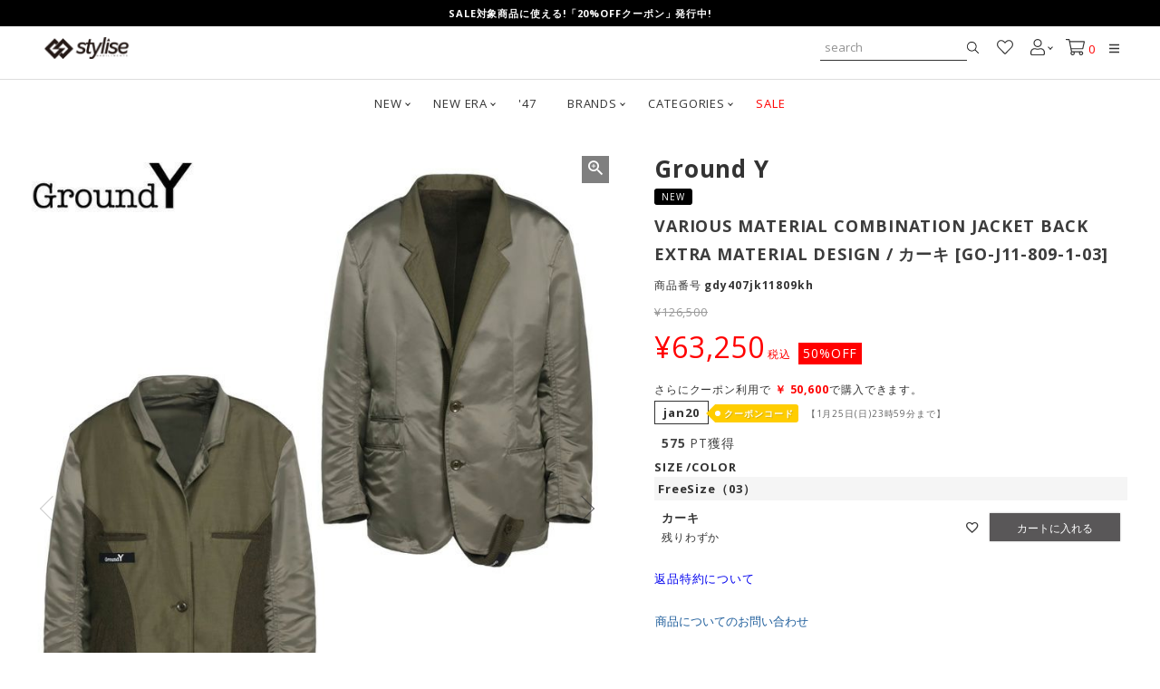

--- FILE ---
content_type: text/html;charset=UTF-8
request_url: https://www.stylise.jp/c/official/gdy407jk11809kh
body_size: 22922
content:
<!DOCTYPE html>
<html lang="ja"><head>
  <meta charset="UTF-8">
  
  <title>VARIOUS MATERIAL COMBINATION JACKET BACK EXTRA MATERIAL DESIGN / カーキ [GO-J11-809-1-03]</title>
  <meta name="viewport" content="width=device-width">


    <meta name="description" content="VARIOUS MATERIAL COMBINATION JACKET BACK EXTRA MATERIAL DESIGN / カーキ [GO-J11-809-1-03] OFFICIAL STYLISE by DONOBAN">
    <meta name="keywords" content="VARIOUS MATERIAL COMBINATION JACKET BACK EXTRA MATERIAL DESIGN / カーキ [GO-J11-809-1-03],OFFICIAL,STYLISE by DONOBAN">
  
  <link rel="stylesheet" href="https://sty64140323.itembox.design/system/fs_style.css?t=20251118042557">
  <link rel="stylesheet" href="https://sty64140323.itembox.design/generate/theme4/fs_theme.css?t=20251119165159">
  <link rel="stylesheet" href="https://sty64140323.itembox.design/generate/theme4/fs_original.css?t=20251119165159">
  
  <link rel="canonical" href="https://www.stylise.jp/c/official/gdy407jk11809kh">
  
  
  
  
  <script>
    window._FS=window._FS||{};_FS.val={"tiktok":{"enabled":false,"pixelCode":null},"recaptcha":{"enabled":false,"siteKey":null},"clientInfo":{"memberId":"guest","fullName":"ゲスト","lastName":"","firstName":"ゲスト","nickName":"ゲスト","stageId":"","stageName":"","subscribedToNewsletter":"false","loggedIn":"false","totalPoints":"","activePoints":"","pendingPoints":"","purchasePointExpiration":"","specialPointExpiration":"","specialPoints":"","pointRate":"","companyName":"","membershipCardNo":"","wishlist":"","prefecture":""},"enhancedEC":{"ga4Dimensions":{"userScope":{"stage":"{@ member.stage_order @}","login":"{@ member.logged_in @}"}},"amazonCheckoutName":"Amazon Pay","measurementId":"G-8W36BM5JHK","dimensions":{"dimension1":{"key":"log","value":"{@ member.logged_in @}"},"dimension2":{"key":"mem","value":"{@ member.stage_order @}"}}},"shopKey":"sty64140323","device":"PC","productType":"1","cart":{"stayOnPage":false}};
  </script>
  
  <script src="/shop/js/webstore-nr.js?t=20251118042557"></script>
  <script src="/shop/js/webstore-vg.js?t=20251118042557"></script>
  
  
  
  
    <meta property="og:title" content="VARIOUS MATERIAL COMBINATION JACKET BACK EXTRA MATERIAL DESIGN / カーキ [GO-J11-809-1-03]">
    <meta property="og:type" content="og:product">
    <meta property="og:url" content="https://www.stylise.jp/c/official/gdy407jk11809kh">
    <meta property="og:image" content="https://sty64140323.itembox.design/product/029/000000002972/000000002972-01-l.jpg?t&#x3D;20260122133537">
    <meta property="og:site_name" content="STYLISE by DONOBAN">
    <meta property="og:description" content="VARIOUS MATERIAL COMBINATION JACKET BACK EXTRA MATERIAL DESIGN / カーキ [GO-J11-809-1-03] OFFICIAL STYLISE by DONOBAN">
    <meta property="product:price:amount" content="63250">
    <meta property="product:price:currency" content="JPY">
    <meta property="product:product_link" content="https://www.stylise.jp/c/official/gdy407jk11809kh">
  
  
  
  
  
    <script type="text/javascript" >
      document.addEventListener('DOMContentLoaded', function() {
        _FS.CMATag('{"fs_member_id":"{@ member.id @}","fs_page_kind":"product","fs_product_url":"gdy407jk11809kh"}')
      })
    </script>
  
  
  <meta charset="utf-8" />
<meta name="viewport" content="width=device-width, user-scalable=no, initial-scale=1, maximum-scale=1">
<meta name="google-site-verification" content="ypv0KPk2u4QBCdfGkZqeL6uMEqzC3rgPuhHRM5RL2Xc" />
<link rel="shortcut icon" href="https://sty64140323.itembox.design/item/assets/images/favicon.ico" />
<link rel="preconnect" href="https://fonts.googleapis.com">
<link rel="preconnect" href="https://fonts.gstatic.com" crossorigin>
<link href="https://fonts.googleapis.com/css2?family=Open+Sans:wght@400;700&display=swap" rel="stylesheet">
<link rel="stylesheet" href="https://sty64140323.itembox.design/item/assets/css/swiper.min.css?1" />
<link rel="stylesheet" href="https://sty64140323.itembox.design/item/assets/css/fotorama.css?1" />
<link rel="stylesheet" href="https://sty64140323.itembox.design/item/assets/css/colorbox.css" />
<link rel="stylesheet" href="https://sty64140323.itembox.design/item/assets/css/slick.css" />
<link rel="stylesheet" href="https://sty64140323.itembox.design/item/assets/css/slick-theme.css" />
<link rel="stylesheet" href="https://sty64140323.itembox.design/item/assets/css/fs_theme_2023_pc.css?22" />
<link rel="stylesheet" href="https://sty64140323.itembox.design/item/assets/css/template.css?42" />
<link rel="stylesheet" href="https://sty64140323.itembox.design/item/assets/css/main_new.css?1e" />
<meta name="ecbooster" content="ead5365f-57de-4abb-bc68-866c4037675c" />
<meta name="google-site-verification" content="zG0u7Uxy792jxLFeVWE-MdTN4t5wgSECKr0gJVhqYWY" />
<script>
  !(function (w, d, t, u, n, s, c) {
    w[n] = w[n] || function () {
      (w[n].queue = w[n].queue || []).push(arguments);
    };
    s = d.createElement(t);
    c = d.getElementsByTagName(t)[0];
    s.async = 1;
    s.src = u;
    c.parentNode.insertBefore(s, c);
  })(window, document, 'script', 'https://tag.ecbooster.jp/production/colormeshop/ead5365f-57de-4abb-bc68-866c4037675c/e49d480f-3aaa-44e1-b31f-79585a27c68c.js', 'ecbooster_tag');
</script>
<script type="text/javascript" src="https://sty64140323.itembox.design/item/assets/js/jquery-2.2.4.min.js"></script>
<script type="text/javascript" src="https://sty64140323.itembox.design/item/assets/js/jquery.ba-hashchange.min.js"></script>
<script type="text/javascript" src="https://sty64140323.itembox.design/item/assets/js/skel.min.js"></script>
<script type="text/javascript" src="https://sty64140323.itembox.design/item/assets/js/swiper.min.js"></script>
<script type="text/javascript" src="https://sty64140323.itembox.design/item/assets/js/fotorama.js"></script>
<script type="text/javascript" src="https://sty64140323.itembox.design/item/assets/js/jquery.cookie.js"></script>
<script type="text/javascript" src="https://sty64140323.itembox.design/item/assets/js/jquery.colorbox-min.js"></script>
<script type="text/javascript" src="https://sty64140323.itembox.design/item/assets/js/slick.min.js"></script>
<script type="text/javascript" src="https://sty64140323.itembox.design/item/assets/js/fonts.js"></script>
<script type="text/javascript" src="https://sty64140323.itembox.design/item/assets/js/dj4fd3n.js"></script>
<script type="text/javascript" src="https://sty64140323.itembox.design/item/assets/js/readmore.js"></script>
<script type="text/javascript" src="https://sty64140323.itembox.design/item/assets/js/popup.min.js?2"></script>
<script type="text/javascript" src="https://sty64140323.itembox.design/item/assets/js/main_new.min.js?v27" charset="utf-8"></script>
<!--<script type="text/javascript" src="https://sty64140323.itembox.design/item/assets/js/jquery.yycountdown.min.js"></script>-->
<script type="text/javascript" src="https://sty64140323.itembox.design/item/assets/js/footerbnr.js?14"></script>
<script type="text/javascript" src="https://sty64140323.itembox.design/item/assets/js/footerbnr-activepoints.js?33"></script>
<script type="text/javascript">
    $(document).ready(function(){
      var itemPrice =  $('.fs-l-productLayout__item--2 .fs-c-productPrice--selling .fs-c-price__value').text().replace(/,/g, '');
      var memberPrice =  $('.fs-l-productLayout__item--2 .fs-c-productPrice--member .fs-c-price__value').text().replace(/,/g, '');
      console.log(itemPrice);
      console.log(memberPrice);
      var offper = $('.coupon_price .coupon_off').text();
      console.log(offper);
      var itemPriceNum = Number(itemPrice);
      var memberPriceNum = Number(memberPrice);
      var offperNum = Number(offper);
      if($('.fs-l-productLayout__item--2 .fs-c-productPrice__main__label').length){ 
        var discount01 = offperNum / 100;
        console.log(discount01);
        var discount02 = memberPriceNum * discount01;
        console.log(discount02);
        var calc = memberPriceNum - discount02;
        var calcinteger = Math.round(calc);
        var result = String(calcinteger).replace(/(\d)(?=(\d{3})+(?!\d))/g, '$1,');
        $('.coupon_price .cdata').text(result);
      } else {
        var discount01 = offperNum / 100;
        console.log(discount01);
        var discount02 = itemPriceNum * discount01;
        console.log(discount02);
        var calc = itemPriceNum - discount02;
        var calcinteger = Math.round(calc);
        var result = String(calcinteger).replace(/(\d)(?=(\d{3})+(?!\d))/g, '$1,');
        $('.coupon_price .cdata').text(result);
      }
    });
  </script>
  
  <script type="text/javascript">
      $(document).ready(function(){
        if ($('.fs-l-productLayout__item--2 .fs-c-productMarks .fs-c-productMark').find('.icon_coupon_st').length > 0) {
          $('.itempage_not_coupon').css('display','none');
        } else if ($('.fs-l-productLayout__item--2 .fs-c-productMarks .fs-c-productMark').find('.icon_sp_coupon_st').length > 0) {
          $('.itempage_not_coupon').css('display','none');
        } else if ($('.fs-l-productLayout__item--2 .fs-c-productMarks .fs-c-productMark').find('.icon_sp_coupon1_st').length > 0) {
          $('.itempage_not_coupon').css('display','none');
        } else if ($('.fs-l-productLayout__item--2 .fs-c-productMarks .fs-c-productMark').find('.icon_sp_coupon2_st').length > 0) {
          $('.itempage_not_coupon').css('display','none');
        } else if ($('.fs-l-productLayout__item--2 .fs-c-productMarks .fs-c-productMark').find('.icon_sp_coupon3_st').length > 0) {
          $('.itempage_not_coupon').css('display','none');
        } else {
          $('.coupon_price').css('display','none');
        }
      });
  </script>
  
  

<script type="text/javascript">
  $(document).ready(function(){
    var salePrice =  $('.fs-l-productLayout__item--2 .fs-c-productPrice--selling .fs-c-price__value').text().replace(/,/g, '');
    var memberPrice02 =  $('.fs-l-productLayout__item--2 .fs-c-productPrice--member .fs-c-price__value').text().replace(/,/g, '');
    console.log(salePrice);
    console.log(memberPrice02);
    $(function(){
      if($('.fs-c-productPrice--listed').length){ 
        var properPrice = $('.fs-l-productLayout__item--2 .fs-c-productPrice--listed .fs-c-price__value').text().replace(/,/g, '');
        console.log(properPrice);
        var salePriceNum = Number(salePrice);
        var properPriceNum = Number(properPrice);
        var calc01 = (salePriceNum / properPriceNum) * 100;
        console.log(calc01);
        var calc02 = 100 - calc01;
        var calc03 = Math.round(calc02);
        $('.fs-c-productPrices').after('<div class="productpageOffPer">' + calc03 + '%OFF</div>');
      } else if($('.fs-c-productPrice--member').length){
        var properPrice = $('.fs-l-productLayout__item--2 .fs-c-productPrice--selling .fs-c-price__value').text().replace(/,/g, '');
        console.log(properPrice);
        var memPriceNum = Number(memberPrice02);
        var properPriceNum = Number(properPrice);
        var calc04 = (memPriceNum / properPriceNum) * 100;
        console.log(calc04);
        var calc05 = 100 - calc04;
        var calc06 = Math.round(calc05);
        $('.fs-c-productPrices.fs-c-productPrices--productDetail').after('<div class="productpageOffPer">' + calc06 + '%OFF</div>');
      } else {

      }
    });
  });    
</script>

<script type="text/javascript">
        $(document).ready(function() {
            $('.fs-c-featuredProduct .fs-c-productListCarousel__list__itemTrack').slick('unslick');
        });
  </script>

<script type="text/javascript">
    $(function(){
		$('.item-ex-open').click(function(){
			$(this).toggleClass('active');
			$(this).next('.item_explanation').slideToggle();
		});
	});
</script>

<script type="text/javascript">
    $(function(){
		$('.item-ex-open01').click(function(){
			$(this).toggleClass('active');
			$(this).next('.fs-p-productDescription').children('.item_explanation').slideToggle(700);
		});
	});
</script>

<script type="text/javascript">
    $(function(){
		$('.item-ex-open02').click(function(){
			$(this).toggleClass('active');
			$(this).next('.staffcoordination-itempage').slideToggle();
		});
	});
</script>

<script type="text/javascript">
    $(function() {
            
            $(".style").colorbox({
                inline: true,
                maxWidth:"90%",
                innerWidth:"90%",
                maxHeight:"90%",
                innerHeight:"90%",
                opacity: 0.7
            });
            function resizeColorBox()
            {
                if (jQuery('#cboxOverlay').is(':visible')) {
                    jQuery.colorbox.resize({width:'90%', height:'90%'});
                }
            }
            jQuery(window).resize(resizeColorBox);
            window.addEventListener("orientationchange", resizeColorBox, false);

    });
    </script>
<script async src="https://www.googletagmanager.com/gtag/js?id=G-8W36BM5JHK"></script>


</head>
<body class="fs-body-product fs-body-product-gdy407jk11809kh" id="fs_ProductDetails">

<div class="fs-l-page">
<div class="wrapper"><div class="header header_2021">

  <div class="header_2018">
    <ul class="header_slider">

  <li class="header_top_text timerSlider" data-start-date="2024/12/16 11:55:00" data-end-date="2025/03/26 23:59:59" style="font-size: 11px;">
<a href="https://www.stylise.jp/f/tanaoroshi">2025年3月26日(水) 出荷停止・カスタマーサービス停止について </a>
  </li>


  <li class="header_top_text timerSlider" data-start-date="2024/12/16 11:55:00" data-end-date="2025/08/17 23:59:59" style="font-size: 11px;">
<a href="https://www.stylise.jp/f/2025info_smr">大型連休中の出荷・カスタマーサービスについて </a>
  </li>



  <li class="header_top_text timerSlider" data-start-date="2025/11/01 0:00:00" data-end-date="2026/01/31 23:59:59" style="font-size: 11px;">
<a href="https://www.stylise.jp/c/SALE">UP TO 50%OFF!「WINTER SALE」開催中! </a>
  </li>


  <li class="header_top_text timerSlider" data-start-date="2024/12/16 11:55:00" data-end-date="2026/01/25 23:59:59" style="font-size: 11px;">
<a href="https://www.stylise.jp/f/coupon-guide">SALE対象商品に使える!「20%OFFクーポン」発行中! </a>
  </li>


  <li class="header_top_text timerSlider" data-start-date="2023/05/12 11:00:00" data-end-date="2025/08/31 23:59:59" style="font-size: 11px;">
<a href="https://www.stylise.jp/f/salepage">UP TO 80%OFF「CLEARANCE SALE」開催中!!</a>
  </li>

</ul>
      <div class="inner cf">
        <h1 class="logo"><a href="https://stylise.jp/">stylise by donoban</a></h1>
          <ul class="pc_nav cf">
              <li class="menu_icon"><a href="#menu" class="menu"><i class="fal fa-bars"></i></a></li>
              <li class="search_icon"><a href="#"><i class="fal fa-search"></i></a></li>
              <li class="heart_icon"><a href="https://stylise.jp/my/wishlist"><i class="fal fa-heart"></i></a></li>
              <li class="cart_icon"><a href="https://stylise.jp/p/cart"><i class="fal fa-shopping-cart" aria-hidden="true"></i></a><span class="fs-client-cart-count em"></span></li>
          </ul>

          <div class="sp_search">
              <form action="/p/search" method="get">
                <input type="text" name="keyword" id="text" class="search" placeholder="Search">
                  <button type="submit" class="submit" value="search">
                      <i class="fal fa-search"></i>
                  </button>
              </form>
          </div>

          <div class="pc_main_nav">
            <i class="far fa-bars"></i>
            <ul class="drop_mainnav">
  <li>
    <p>NEW & SALE</p>
    <ul>
      <li>
        <a href="https://stylise.jp/c/0000000207">NEWERA NEW</a>
      </li>
      <li>
        <a href="https://stylise.jp/c/0000007353/0000001378">MENS NEW</a>
      </li>
      <li>
        <a href="https://www.stylise.jp/c/0000007353/0000000548">LADYS NEW</a>
      </li>
      <li>
        <a href="https://stylise.jp/c/SALE">SALE</a>
      </li>
      <li>
        <!--<a href="https://stylise.jp/c/OUTLET">OUTLET</a>-->
      </li>
    </ul>
  </li>
  <li>
    <p>BRANDS</p>
    <ul>
      <li>
        <a href="https://stylise.jp/c/0000000207">NEWERA</a>
      </li>
      <li>
        <a href="https://stylise.jp/c/0000000149/0000007347/0000001283">STAMPD</a>
      </li>
      <li>
        <a href="https://stylise.jp/c/0000000149/0000007347/0000000423">SCOTCH &amp; SODA</a>
      </li>
      <li>
        <a href="https://stylise.jp/c/0000000149/0000007347/0000000177">THE NORTH FACE</a>
      </li>
      <li>
        <a href="https://stylise.jp/f/brand">ブランド一覧</a>
      </li>
    </ul>
  </li>
  <li>
    <p>CATEGORY</p>
    <ul>
      <li>
        <a href="https://stylise.jp/c/0000000132/0000000108">トップス</a>
      </li>
      <li>
        <a href="https://stylise.jp/c/0000000132/0000000121">ボトムス</a>
      </li>
      <li>
        <a href="https://stylise.jp/c/0000000132/0000000138">アクセサリー</a>
      </li>
      <li>
        <a href="https://stylise.jp/c/0000000132/0000000109">ヘッドウェア</a>
      </li>
    </ul>
  </li>
  <li>
    <p>HELP</p>
    <ul>
      <li>
        <a href="https://stylise.jp/f/faq">よくあるお問い合わせ</a>
      </li>
      <li>
        <a href="https://stylise.jp/f/contact">お問い合わせ</a>
      </li>
    </ul>
  </li>
</ul>
          </div>




          <ul class="pc_utility cf">
              <li class="seach">
                <form action="/p/search" method="get">
                  <input type="text" name="keyword" id="text" class="search" placeholder="search">

                    <button type="submit" class="submit" value="search">
                        <i class="fal fa-search"></i>
                    </button>
                </form>
              </li>
              <li class="pc-heart"><a href="https://stylise.jp/my/wishlist"><i class="fal fa-heart"></i></a></li>
              <li  class="pc-user"><a class="arrow_d user_icon" href="#"><i class="fal fa-user"></i></a>
                <ul class="fs-clientInfo">
                  <li class="logout-{@ member.logged_in @}"><a href="https://stylise.jp/p/logout">ログアウト</a></li>
                  <li class="login-{@ member.logged_in @}"><a href="https://stylise.jp/p/login">ログイン</a></li>
                  <li class="regist-{@ member.logged_in @}"><a href="https://stylise.jp/p/register">新規会員登録</a></li>
                  <li class="logout-{@ member.logged_in @}"><a href="https://stylise.jp/my/top">マイページ</a></li>
                </ul>
              </li>
              <li class="pc-hcart"><a href="https://stylise.jp/p/cart"><i class="fal fa-shopping-cart"></i></a> <span class="fs-client-cart-count em"></span></li>
            </ul>



      </div>

  </div><!--header_2018-->
  <nav><ul class="pc_under_nav">
    <li class="pc_header_new">
      <a class="arrow_d" href="https://stylise.jp/c/0000007353/0000001378">NEW</a>
      <ul>
        <li><a href="https://stylise.jp/c/0000007353/0000001378">Mens NEW</a></li>
        <li><a href="https://www.stylise.jp/c/0000007353/0000000548">Ladys NEW</a></li>
        <li><a href="https://www.stylise.jp/c/0000007353/0000001377">NEW ERA NEW</a></li>
        <li><a href="https://www.stylise.jp/c/0000007353/0000007482">'47 NEW</a></li>
      </ul>
    </li>
    <li><a class="arrow_d" href="https://stylise.jp/c/0000000207">NEW ERA</a>
      <div class="dp_list">
        <div class="display_flexbox">


  <div class="init_column" style="margin-bottom:1.5em;">
      <ul>
        <li><a href="https://stylise.jp/c/0000000207/0000007354/0000000574">59FIFTY</a></li>
        <li><a href="https://stylise.jp/c/0000000207/0000007354/0000005091">9TWENTY</a></li>
        <li><a href="https://stylise.jp/c/0000000207/0000007354/0000005092">9FORTY</a></li>
        <li><a href="https://stylise.jp/c/0000000207/0000007354/0000000571">9FIFTY(スナップバック)</a></li>
      </ul>
  </div>

  <div class="init_column" style="margin-bottom:1.5em;">
      <ul>
        <li><a href="https://stylise.jp/c/0000000207/0000007354/0000007363">CASUAL CLASSIC</a></li>
        <li><a href="https://stylise.jp/c/0000000207/0000007354/0000000380">ワークキャップ</a></li>
        <li><a href="https://stylise.jp/c/0000000207/0000007354/0000000605">ハット</a></li>
        <li><a href="https://stylise.jp/c/0000000207/0000000654">ゴルフライン</a></li>
      </ul>
  </div>

  <div class="init_column" style="margin-bottom:1.5em;">
      <ul>
        <li><a href="https://stylise.jp/c/0000000207/0000007354/0000000580">その他シルエット</a></li>
        <li><a href="https://stylise.jp/c/0000000207/0000000360">コラボレーション</a></li>
        <li><a href="https://stylise.jp/c/0000000207/0000000382">キッズ</a></li>
        <li><a href="https://stylise.jp/c/0000000207/0000007354/0000000446">ニット</a></li>   
      </ul>
  </div>

  <div class="init_column" style="margin-bottom:1.5em;">
      <ul>
        <li><a href="https://stylise.jp/c/0000000207/0000000435">バッグ</a></li>
        <li><a href="https://stylise.jp/c/0000000207/0000000315">アパレル</a></li>
        <li><a href="https://stylise.jp/c/0000000207/0000003701">グッズ</a></li>
        <li><a href="https://stylise.jp/c/0000000207">ニューエラアイテム一覧</a></li>
      </ul>
  </div>


</div><!--display_flexbox-->
      </div>
    </li>
    <li><a href="https://stylise.jp/c/0000007483">'47</a></li>
    <li>
      <a class="arrow_d" href="https://stylise.jp/f/brand">BRANDS</a>
      <div class="dp_list">
        <p class="feature_designers_title">FEATURE DESIGNERS</p>
<div class="display_flexbox feature_designers">
  <div>
   <a href="https://stylise.jp/c/0000000149/0000007347/0000002968/0000002969">DRKSHDW</a>
  </div>
  <div>
   <a href="https://stylise.jp/c/0000000149/0000007346/0000006209">Ground Y</a>
  </div>
  <div>
   <a href="https://stylise.jp/c/0000000149/0000007346/0000007324">alvana</a>
  </div>
  <div>
   <a href="https://stylise.jp/c/0000000207">NEW ERA</a>
  </div>
  <div>
   <a href="https://stylise.jp/c/0000000149/0000007347/0000000177">THE NORTH FACE</a>
  </div>
  <div>
   <a href="https://stylise.jp/c/0000000149/0000007347/0000007385">ROTTWEILER</a>
  </div>
  <div>
   <a href="https://stylise.jp/c/0000000149/0000007347/0000001283">STAMPD</a>
  </div>
  <div>
   <a href="https://stylise.jp/c/0000000149/0000007347/0000004654">Y-3</a>
  </div>
</div>






<div class="display_flexbox">


  <div class="init_column">
      <ul>
        <li style="font-weight: bold;">#</li>
        <li><a href="https://stylise.jp/c/0000007483">'47</a></li>
        <li style="font-weight: bold;">A</li>
        <li><a href="https://stylise.jp/c/0000000149/0000007346/0000005972">adidas</a></li>
        <li><a href="https://stylise.jp/c/0000000149/0000007346/0000007324">alvana</a></li>
        <li><a href="https://stylise.jp/c/0000000149/0000007346/0000007516">AMERICAN NEEDLE</a></li>
        <li><a href="https://stylise.jp/c/0000000149/0000007426">ANDRESD</a></li>
        <li><a href="https://stylise.jp/c/0000000149/0000007346/0000007293">Anonymousism</a></li>
        <li style="font-weight: bold;">B</li>
        <li><a href="https://stylise.jp/c/0000000149/0000007346/0000000415">BEN DAVIS</a></li>
        <li><a href="https://stylise.jp/c/0000000149/0000007346/0000007406">BREATH</a></li>
        <li style="font-weight: bold;">C</li>
        <li><a href="https://stylise.jp/c/0000000149/0000007346/0000007437">Calvin Klein</a></li>
        <li><a href="https://stylise.jp/c/0000000149/0000007346/0000000262">CONVERSE</a></li>
        <li style="font-weight: bold;">D</li>
        <li><a href="https://stylise.jp/c/0000000149/0000007346/0000007285">Dickies</a></li>
        <li><a href="https://stylise.jp/c/0000000149/0000007347/0000002968/0000002969">DRKSHDW</a></li>
        <li style="font-weight: bold;">E</li>
        <li><a href="https://stylise.jp/c/0000000149/0000007532">EMU</a></li>
        <li><a href="https://stylise.jp/c/0000000149/0000007346/0000007527">EVISU</a></li>
      </ul>
  </div>

  <div class="init_column">
      <ul>
        <li style="font-weight: bold;">F</li>
        <li><a href="https://stylise.jp/c/0000000149/0000007346/0000006800">FACETASM</a></li>
        <li><a href="https://stylise.jp/c/0000000149/0000007346/0000006082">FIRST DOWN</a></li>
        <li><a href="https://stylise.jp/c/0000000149/0000007346/0000006934">FRUIT OF THE LOOM</a></li>
        <li style="font-weight: bold;">G</li>
        <li><a href="https://stylise.jp/c/0000000149/0000007346/0000007436">GOAT</a></li>
        <li><a href="https://stylise.jp/c/0000000149/0000007346/0000007440">Gramicci</a></li>
        <li><a href="https://stylise.jp/c/0000000149/0000007346/0000007456">GREGORY</a></li>
        <li><a href="https://stylise.jp/c/0000000149/0000007346/0000006209">Ground Y</a></li>
        <li><a href="https://stylise.jp/c/0000000149/0000007346/0000007551">GUESS</a></li>
        <li style="font-weight: bold;">H</li>
        <li><a href="https://stylise.jp/c/0000000149/0000007346/0000005353">Hanes</a></li>
        <li><a href="https://stylise.jp/c/0000000149/0000007346/0000007015">HOLIDAY TRUNKS</a></li>
        <li style="font-weight: bold;">M</li>
        <li><a href="https://stylise.jp/c/0000000149/0000007346/0000007441">MAKAVELIC</a></li>
        <li><a href="https://stylise.jp/c/0000000149/0000007346/0000007402">Marmot</a></li>
        <li><a href="https://stylise.jp/c/0000000149/0000007346/0000006588">Mitchell & Ness</a></li>
        <li><a href="https://stylise.jp/c/0000000149/0000007346/0000007442">MLVINCE</a></li>
        <li><a href="https://stylise.jp/c/0000000149/0000007346/0000004410">mnml</a></li>
      </ul>
  </div>

  <div class="init_column">
      <ul>
        <li style="font-weight: bold;">L</li>
        <li><a href="https://stylise.jp/c/0000000149/0000007346/0000007471">L.L.Bean</a></li>   
        <li style="font-weight: bold;">N</li>
        <li><a href="https://stylise.jp/c/0000000149/0000007347/0000005855">NEW BALANCE</a></li>
        <li><a href="https://stylise.jp/c/0000000207">NEW ERA</a></li>
        <li><a href="https://stylise.jp/c/0000000149/0000007529">null.</a></li>
        <li style="font-weight: bold;">O</li>
        <li><a href="https://stylise.jp/c/0000000149/0000007347/0000007466">OUTDOOR PRODUCTS</a></li>
        <li style="font-weight: bold;">P</li>
        <li><a href="https://stylise.jp/c/0000000149/0000007347/0000005874">PUMA</a></li>
        <li style="font-weight: bold;">R</li>
        <li><a href="https://stylise.jp/c/0000000149/0000007347/0000006944">RE:NEW</a></li>
        <li><a href="https://stylise.jp/c/0000000149/0000007347/0000002968">RICK OWENS</a></li>
        <li><a href="https://stylise.jp/c/0000000149/0000007347/0000007385">ROTTWEILER</a></li>
        <li><a href="https://stylise.jp/c/0000000149/0000007347/0000007388">RUSSELL ATHLETIC</a></li>
        <li style="font-weight: bold;">S</li>
        <li><a href="https://stylise.jp/c/0000000149/0000007347/0000000423">SCOTCH &amp; SODA</a></li>
        <li><a href="https://stylise.jp/c/0000000149/0000007347/0000007408">SEQUENZ</a></li>
        <li><a href="https://stylise.jp/c/0000000149/0000007347/0000001283">STAMPD</a></li>
      </ul>
  </div>

  <div class="init_column">
      <ul>
        <li style="font-weight: bold;">S</li>
        <li><a href="https://stylise.jp/c/0000000149/0000007347/0000001175">stylise select</a></li>
        <li><a href="https://stylise.jp/c/0000000149/0000007347/0000007301">SUBU</a></li>
        <li><a href="https://stylise.jp/c/0000000149/0000007347/0000007320">SUNNY INC</a></li>
        <li><a href="https://stylise.jp/c/SYNQUE">SYNQUE</a></li>
        <li style="font-weight: bold;">T</li>
        <li><a href="https://stylise.jp/c/0000000149/0000007347/0000007311">TAION</a></li>
        <li><a href="https://stylise.jp/c/0000000149/0000007347/0000007520">TALKING ABOUT THE ABSTRACTION</a></li>
        <li><a href="https://stylise.jp/c/0000000149/0000007347/0000007409">TELIC</a></li>
        <li><a href="https://stylise.jp/c/0000000149/0000007347/0000000177">THE NORTH FACE</a></li>
        <li><a href="https://stylise.jp/c/0000000149/0000007347/0000006661">THERMOS</a></li>
        <li><a href="https://stylise.jp/c/0000000149/0000007347/0000007432">THRIFTY LOOK</a></li>
        <li><a href="https://stylise.jp/c/0000000149/0000007347/0000007407">TIMELY WARNING</a></li>
        <!--<li style="font-weight: bold;">U</li>-->
        <li style="font-weight: bold;">V</li>
        <li><a href="https://stylise.jp/c/0000000149/0000007347/0000007457">VALABASAS</a></li>
        <li><a href="https://stylise.jp/c/0000000149/0000007347/0000007448">VANSON</a></li>
        <li style="font-weight: bold;">W</li>
        <li><a href="https://stylise.jp/c/0000000149/0000007347/0000007474">WILD THINGS</a></li>
        <li style="font-weight: bold;">Y</li>
        <li><a href="https://stylise.jp/c/0000000149/0000007347/0000004654">Y-3</a></li>
      </ul>
  </div>


</div><!--display_flexbox-->
      </div>
    </li>
   <li><a class="arrow_d" href="https://stylise.jp/c/0000000132">CATEGORIES</a>
      <div class="dp_list">
        <div class="display_flexbox">

  <div class="init"><a href="https://stylise.jp/c/0000000132/0000000108">TOPS</a>
      <ul>
        <li><a href="https://stylise.jp/c/0000000132/0000000108/0000000106">Tシャツ / カットソー</a></li>
        <li><a href="https://stylise.jp/c/0000000132/0000000108/0000000179">シャツ / ポロシャツ</a></li>
        <li><a href="https://stylise.jp/c/0000000132/0000000108/0000000185">ベスト</a></li>
        <li><a href="https://stylise.jp/c/0000000132/0000000108/0000000176">スウェット / パーカー</a></li>
        <li><a href="https://stylise.jp/c/0000000132/0000000108/0000000632">ニット / カーディガン</a></li>  
      </ul>
  </div>
  
  <div class="init"><a href="https://stylise.jp/c/0000000132/0000001480">OUTERS</a>
      <ul>
        <li><a href="https://stylise.jp/c/0000000132/0000001480">アウター</a></li>
      </ul>
  </div>
  
  <div class="init"><a href="https://stylise.jp/c/0000000132/0000000121">BOTTOMS</a>
      <ul>
        <li><a href="https://stylise.jp/c/0000000132/0000000121/0000003024">ロングパンツ</a></li>
        <li><a href="https://stylise.jp/c/0000000132/0000000121/0000000154">ショートパンツ</a></li>
      </ul>
  </div>
  
  <div class="init"><a href="https://stylise.jp/c/0000000132/0000000313">SHOES</a>
      <ul>
        <li><a href="https://stylise.jp/c/0000000132/0000000313">シューズ</a></li>
      </ul>
  </div>
  
  <div class="init"><a href="https://stylise.jp/c/0000000132/0000000109">CAPS</a>
      <ul>
        <li><a href="https://stylise.jp/c/0000000132/0000000109/0000000555">キャップ</a></li>
        <li><a href="https://stylise.jp/c/0000000132/0000000109/0000000556">ハット</a></li>
        <li><a href="https://stylise.jp/c/0000000132/0000000109/0000000559">ニット</a></li>
        <li><a href="https://stylise.jp/c/0000000132/0000000109/0000000557">その他</a></li>
      </ul>
  </div>
  
  <div class="init"><a href="https://stylise.jp/c/0000000132/0000000314">BAGS</a>
      <ul>
        <li><a href="https://stylise.jp/c/0000000132/0000000314">バッグ</a></li>
      </ul>
  </div>
  
  <div class="init"><a href="https://stylise.jp/c/0000000132/0000000138">ACCESSORIES</a>
      <ul>
        <li><a href="https://stylise.jp/c/0000000132/0000000138">アクセサリー</a></li>
      </ul>
  </div>
  
  </div><!--display_flexbox-->
      </div>
   </li>
    <li><a href="https://stylise.jp/c/SALE" class="em">SALE</a></li>
  </ul></nav>


  <nav><ul class="sp_nav">
    <li class="column-5 p_re">
      <a class="arrow_d sp_new_btn" href="javascript:void(0)">NEW</a>
      <ul class="sp_new_btn_inner">
        <li><a href="https://stylise.jp/c/0000007353/0000001378">MENS NEW</a></li>
        <li><a href="https://www.stylise.jp/c/0000007353/0000000548">LADYS NEW</a></li>
        <li><a href="https://www.stylise.jp/c/0000007353/0000001377">NEW ERA NEW</a></li>
        <li><a href="https://www.stylise.jp/c/0000007353/0000007482">'47 NEW</a></li>
      </ul>
    </li>
    <li class="column-5"><a href="https://stylise.jp/c/0000000207"><img style="width: 38%;" src="https://sty64140323.itembox.design/item/assets/images/logo/New-Era-Logo6.png?99" alt="" /></a></li>
    <li class="column-5"><a href="https://stylise.jp/c/0000007483"><img style="width: 42%;" src="https://sty64140323.itembox.design/item/assets/images/logo/47-Logo.png?99" alt="" /></a></li>
    <li class="column-5"><a href="https://stylise.jp/f/brand">BRANDS</a></li>
    <li class="column-5"><a href="https://stylise.jp/c/SALE" class="em">SALE</a></li>
  </ul></nav>

</div><!--header-->

 <div class="event event_2021">

    <ul class="event_bnr row">
          <li class="12u$ timer" data-start-date="2025/06/20 00:00:00" data-end-date="2025/08/31 23:59:59" style="background-color: #4140c2;"><a href="https://www.stylise.jp/f/salepage"><img alt="SALE" src="https://sty64140323.itembox.design/item/assets/images/sale/2025clearance_banner.jpg" /></a></li>
    </ul>
 </div>
<main id="main" class="fs-l-main fs-l-product2"><div id="fs-page-error-container" class="fs-c-panelContainer">
  
  
</div>
<section class="fs-l-pageMain"><!-- **商品詳細エリア（システムパーツグループ）↓↓ -->
<form id="fs_form">
<input type="hidden" name="productId" value="2972">

<div class="fs-l-productLayout fs-system-product" data-product-id="2972" data-vertical-variation-no="" data-horizontal-variation-no=""><div class="fs-l-productLayout__item fs-l-productLayout__item--1">
<!-- **商品画像パーツ・フリック（システムパーツ ）↓↓ -->
<div class="fs-c-productCarouselMainImage">
  <div class="fs-c-productCarouselMainImage__carousel fs-c-slick" id="fs_productCarouselMainImage">
    
      
        <figure class="fs-c-productCarouselMainImage__image" aria-hidden="true" tabindex="-1" data-sub-image-url="https://sty64140323.itembox.design/product/029/000000002972/000000002972-01-xs.jpg?t&#x3D;20260122133537" data-enlarged-image-url="https://sty64140323.itembox.design/product/029/000000002972/000000002972-01-xl.jpg?t&#x3D;20260122133537">
          <img src="https://sty64140323.itembox.design/product/029/000000002972/000000002972-01-l.jpg?t&#x3D;20260122133537" alt=""
          
          >
          
        </figure>
      
     
      
        <figure class="fs-c-productCarouselMainImage__image" aria-hidden="true" tabindex="-1" data-sub-image-url="https://sty64140323.itembox.design/product/029/000000002972/000000002972-02-xs.jpg?t&#x3D;20260122133537" data-enlarged-image-url="https://sty64140323.itembox.design/product/029/000000002972/000000002972-02-xl.jpg?t&#x3D;20260122133537">
          <img src="https://sty64140323.itembox.design/product/029/000000002972/000000002972-02-l.jpg?t&#x3D;20260122133537" alt=""
          
          >
          
        </figure>
      
     
      
        <figure class="fs-c-productCarouselMainImage__image" aria-hidden="true" tabindex="-1" data-sub-image-url="https://sty64140323.itembox.design/product/029/000000002972/000000002972-03-xs.jpg?t&#x3D;20260122133537" data-enlarged-image-url="https://sty64140323.itembox.design/product/029/000000002972/000000002972-03-xl.jpg?t&#x3D;20260122133537">
          <img src="https://sty64140323.itembox.design/product/029/000000002972/000000002972-03-l.jpg?t&#x3D;20260122133537" alt=""
          
          >
          
        </figure>
      
     
      
        <figure class="fs-c-productCarouselMainImage__image" aria-hidden="true" tabindex="-1" data-sub-image-url="https://sty64140323.itembox.design/product/029/000000002972/000000002972-04-xs.jpg?t&#x3D;20260122133537" data-enlarged-image-url="https://sty64140323.itembox.design/product/029/000000002972/000000002972-04-xl.jpg?t&#x3D;20260122133537">
          <img src="https://sty64140323.itembox.design/product/029/000000002972/000000002972-04-l.jpg?t&#x3D;20260122133537" alt=""
          
          >
          
        </figure>
      
     
      
        <figure class="fs-c-productCarouselMainImage__image" aria-hidden="true" tabindex="-1" data-sub-image-url="https://sty64140323.itembox.design/product/029/000000002972/000000002972-05-xs.jpg?t&#x3D;20260122133537" data-enlarged-image-url="https://sty64140323.itembox.design/product/029/000000002972/000000002972-05-xl.jpg?t&#x3D;20260122133537">
          <img src="https://sty64140323.itembox.design/product/029/000000002972/000000002972-05-l.jpg?t&#x3D;20260122133537" alt=""
          
          >
          
        </figure>
      
     
      
        <figure class="fs-c-productCarouselMainImage__image" aria-hidden="true" tabindex="-1" data-sub-image-url="https://sty64140323.itembox.design/product/029/000000002972/000000002972-06-xs.jpg?t&#x3D;20260122133537" data-enlarged-image-url="https://sty64140323.itembox.design/product/029/000000002972/000000002972-06-xl.jpg?t&#x3D;20260122133537">
          <img src="https://sty64140323.itembox.design/product/029/000000002972/000000002972-06-l.jpg?t&#x3D;20260122133537" alt=""
          
          >
          
        </figure>
      
     
      
        <figure class="fs-c-productCarouselMainImage__image" aria-hidden="true" tabindex="-1" data-sub-image-url="https://sty64140323.itembox.design/product/029/000000002972/000000002972-07-xs.jpg?t&#x3D;20260122133537" data-enlarged-image-url="https://sty64140323.itembox.design/product/029/000000002972/000000002972-07-xl.jpg?t&#x3D;20260122133537">
          <img src="https://sty64140323.itembox.design/product/029/000000002972/000000002972-07-l.jpg?t&#x3D;20260122133537" alt=""
          
          >
          
        </figure>
      
     
      
        <figure class="fs-c-productCarouselMainImage__image" aria-hidden="true" tabindex="-1" data-sub-image-url="https://sty64140323.itembox.design/product/029/000000002972/000000002972-08-xs.jpg?t&#x3D;20260122133537" data-enlarged-image-url="https://sty64140323.itembox.design/product/029/000000002972/000000002972-08-xl.jpg?t&#x3D;20260122133537">
          <img src="https://sty64140323.itembox.design/product/029/000000002972/000000002972-08-l.jpg?t&#x3D;20260122133537" alt=""
          
          >
          
        </figure>
      
     
      
        <figure class="fs-c-productCarouselMainImage__image" aria-hidden="true" tabindex="-1" data-sub-image-url="https://sty64140323.itembox.design/product/029/000000002972/000000002972-09-xs.jpg?t&#x3D;20260122133537" data-enlarged-image-url="https://sty64140323.itembox.design/product/029/000000002972/000000002972-09-xl.jpg?t&#x3D;20260122133537">
          <img src="https://sty64140323.itembox.design/product/029/000000002972/000000002972-09-l.jpg?t&#x3D;20260122133537" alt=""
          
          >
          
        </figure>
      
     
      
        <figure class="fs-c-productCarouselMainImage__image" aria-hidden="true" tabindex="-1" data-sub-image-url="https://sty64140323.itembox.design/product/029/000000002972/000000002972-10-xs.jpg?t&#x3D;20260122133537" data-enlarged-image-url="https://sty64140323.itembox.design/product/029/000000002972/000000002972-10-xl.jpg?t&#x3D;20260122133537">
          <img src="https://sty64140323.itembox.design/product/029/000000002972/000000002972-10-l.jpg?t&#x3D;20260122133537" alt=""
          
          >
          
        </figure>
      
     
      
        <figure class="fs-c-productCarouselMainImage__image" aria-hidden="true" tabindex="-1" data-sub-image-url="https://sty64140323.itembox.design/product/029/000000002972/000000002972-11-xs.jpg?t&#x3D;20260122133537" data-enlarged-image-url="https://sty64140323.itembox.design/product/029/000000002972/000000002972-11-xl.jpg?t&#x3D;20260122133537">
          <img src="https://sty64140323.itembox.design/product/029/000000002972/000000002972-11-l.jpg?t&#x3D;20260122133537" alt=""
          
          >
          
        </figure>
      
     
      
        <figure class="fs-c-productCarouselMainImage__image" aria-hidden="true" tabindex="-1" data-sub-image-url="https://sty64140323.itembox.design/product/029/000000002972/000000002972-12-xs.jpg?t&#x3D;20260122133537" data-enlarged-image-url="https://sty64140323.itembox.design/product/029/000000002972/000000002972-12-xl.jpg?t&#x3D;20260122133537">
          <img src="https://sty64140323.itembox.design/product/029/000000002972/000000002972-12-l.jpg?t&#x3D;20260122133537" alt=""
          
          >
          
        </figure>
      
     
      
        <figure class="fs-c-productCarouselMainImage__image" aria-hidden="true" tabindex="-1" data-sub-image-url="https://sty64140323.itembox.design/product/029/000000002972/000000002972-13-xs.jpg?t&#x3D;20260122133537" data-enlarged-image-url="https://sty64140323.itembox.design/product/029/000000002972/000000002972-13-xl.jpg?t&#x3D;20260122133537">
          <img src="https://sty64140323.itembox.design/product/029/000000002972/000000002972-13-l.jpg?t&#x3D;20260122133537" alt=""
          
          >
          
        </figure>
      
     
      
        <figure class="fs-c-productCarouselMainImage__image" aria-hidden="true" tabindex="-1" data-sub-image-url="https://sty64140323.itembox.design/product/029/000000002972/000000002972-14-xs.jpg?t&#x3D;20260122133537" data-enlarged-image-url="https://sty64140323.itembox.design/product/029/000000002972/000000002972-14-xl.jpg?t&#x3D;20260122133537">
          <img src="https://sty64140323.itembox.design/product/029/000000002972/000000002972-14-l.jpg?t&#x3D;20260122133537" alt=""
          
          >
          
        </figure>
      
     
      
        <figure class="fs-c-productCarouselMainImage__image" aria-hidden="true" tabindex="-1" data-sub-image-url="https://sty64140323.itembox.design/product/029/000000002972/000000002972-15-xs.jpg?t&#x3D;20260122133537" data-enlarged-image-url="https://sty64140323.itembox.design/product/029/000000002972/000000002972-15-xl.jpg?t&#x3D;20260122133537">
          <img src="https://sty64140323.itembox.design/product/029/000000002972/000000002972-15-l.jpg?t&#x3D;20260122133537" alt=""
          
          >
          
        </figure>
      
     
      
        <figure class="fs-c-productCarouselMainImage__image" aria-hidden="true" tabindex="-1" data-sub-image-url="https://sty64140323.itembox.design/product/029/000000002972/000000002972-16-xs.jpg?t&#x3D;20260122133537" data-enlarged-image-url="https://sty64140323.itembox.design/product/029/000000002972/000000002972-16-xl.jpg?t&#x3D;20260122133537">
          <img src="https://sty64140323.itembox.design/product/029/000000002972/000000002972-16-l.jpg?t&#x3D;20260122133537" alt=""
          
          >
          
        </figure>
      
     
      
        <figure class="fs-c-productCarouselMainImage__image" aria-hidden="true" tabindex="-1" data-sub-image-url="https://sty64140323.itembox.design/product/029/000000002972/000000002972-17-xs.jpg?t&#x3D;20260122133537" data-enlarged-image-url="https://sty64140323.itembox.design/product/029/000000002972/000000002972-17-xl.jpg?t&#x3D;20260122133537">
          <img src="https://sty64140323.itembox.design/product/029/000000002972/000000002972-17-l.jpg?t&#x3D;20260122133537" alt=""
          
          >
          
        </figure>
      
     
  </div>
  <div class="fs-c-productCarouselMainImage__expandButton fs-c-buttonContainer">
    <button type="button" class="fs-c-button--viewExtendedImage fs-c-button--plain">
<span class="fs-c-button__label">画像拡大</span>
</button>
  </div>
</div>
<!-- **商品画像パーツ・フリック（システムパーツ）↑↑ -->
</div>
<div class="fs-l-productLayout__item fs-l-productLayout__item--2"><div class="itempage_list_brand">
    <a href="https://www.stylise.jp/c/0000000149/0000007346/0000006209">Ground Y</a>
</div>

<!-- **商品マークパーツ（システムパーツ）↓↓ -->
<div class="fs-c-productMarks">
  
    <ul class="fs-c-productMark">
      <li class="fs-c-productMark__item">
        <span class="NEW fs-c-productMark__mark--6 fs-c-productMark__mark">
<span class="fs-c-productMark__label">NEW</span>
</span>

        </li>
      <li class="fs-c-productMark__item">
        <span class="icon_sp_coupon3_st fs-c-productMark__mark--0 fs-c-productMark__mark">
<span class="fs-c-productMark__label">特別クーポン3</span>
</span>

        </li>
      <li class="fs-c-productMark__item">
        <span class="icon_bd_coupon_st fs-c-productMark__mark--0 fs-c-productMark__mark">
<span class="fs-c-productMark__label">誕生日クーポン対象</span>
</span>

        </li>
      
    </ul>
  
  
</div>
<!-- **商品マークパーツ（システムパーツ）↑↑ -->

<!-- **商品名パーツ（システムパーツ）↓↓ -->
<h1 class="fs-c-productNameHeading fs-c-heading">
  
  <span class="fs-c-productNameHeading__name">VARIOUS MATERIAL COMBINATION JACKET BACK EXTRA MATERIAL DESIGN / カーキ [GO-J11-809-1-03]</span>
</h1>
<!-- **商品名パーツ（システムパーツ）↑↑ -->

<!-- **商品番号パーツ（システムパーツ）↓↓ -->
<div class="fs-c-productNumber">
  <span class="fs-c-productNumber__label">商品番号</span>
  <span class="fs-c-productNumber__number">gdy407jk11809kh</span>
</div>
<!-- **商品番号パーツ（システムパーツ）↑↑ -->


  



<!-- **商品価格パーツ（システムパーツ）↓↓ -->

<div class="fs-c-productPrices fs-c-productPrices--productDetail">
<div class="fs-c-productPrice fs-c-productPrice--listed">

  
    
    <span class="fs-c-productPrice__main">
      
      <span class="fs-c-productPrice__main__price fs-c-price">
        <span class="fs-c-price__currencyMark">&yen;</span>
        <span class="fs-c-price__value">126,500</span>
      </span>
    </span>
    
  


</div>
<div class="fs-c-productPrice fs-c-productPrice--selling">

  
    
    <span class="fs-c-productPrice__main">
      
      <span class="fs-c-productPrice__main__price fs-c-price">
        <span class="fs-c-price__currencyMark">&yen;</span>
        <span class="fs-c-price__value">63,250</span>
      </span>
    </span>
    <span class="fs-c-productPrice__addon">
      <span class="fs-c-productPrice__addon__label">税込</span>
    </span>
    
  

</div>

</div>

<!-- **商品価格パーツ（システムパーツ）↑↑ -->




<div><div class="sp_coupon3_block timer" data-start-date="2025/11/21 11:50:00" data-end-date="2026/01/25 23:59:59">
  <div class="coupon_price">
    <div>さらにクーポン利用で
      <span class="em strong">￥</span>
      <span class="coupon_off">20</span>  <!--ここにオフ率入れてください-->
      <span class="cdata em strong"></span>で購入できます。
    </div>
  
    <div>
      <span class="coupon_code">jan20</span>
      <span class="coupon_tag">クーポンコード</span>
      <span class="coupon_expire">【1月25日(日)23時59分まで】</span>
    </div>
  </div>

  <div class="itempage_not_coupon em">
    ※こちらの商品はクーポン除外となります
  </div>
</div></div>
<div class="timer" data-start-date="2024/12/26 23:59:59" data-end-date="2026/07/31 23:59:59">
  <div class="itempage_not_coupon em">
    ※こちらの商品はクーポン除外となります
  </div>
</div>

  <!-- **ポイントパーツ（システムパーツ）↓↓ -->
  
    <div class="fs-c-productPointDisplay">
      <span class="fs-c-productPointDisplay__label"></span>
      <span class="fs-c-productPointDisplay__quantity">575</span>
      <span class="fs-c-productPointDisplay__unit">PT獲得</span>
    </div>
  
  <!-- **ポイントパーツ（システムパーツ）↑↑ -->






<!-- **カート・バリエーションごとにボタンパーツ（システムパーツ）↓↓ -->
<input type="hidden" name="verticalVariationNo" value="">
<input type="hidden" name="horizontalVariationNo" value="">
<input type="hidden" name="verticalVariationName" value="">
<input type="hidden" name="horizontalVariationName" value="">
<input type="hidden" name="verticalAdminNo" value="">
<input type="hidden" name="horizontalAdminNo" value="">
<input type="hidden" name="staffStartSkuCode" value="">






    
    <div class="fs-c-variationAndActions">
    
      <div class="fs-c-variationAndActions__variationLabel fs-c-variationLabel">
        <span class="fs-c-variationLabel__label">SIZE</span>
        
          <span class="fs-c-variationLabel__label">COLOR</span>
        
      </div>
    
        <div class="fs-c-variationAndActions__variation fs-c-variationList">
        
          
            <div class="fs-c-variationList__item">
              <div class="fs-c-variationList__item__title">FreeSize（03）</div>
              <div class="fs-c-variationList__item__body">
                
                
                  <ul class="fs-c-variationList__item__cart fs-c-variationCart">
                
                  
                    
                    <li>
                    
                      <div class="fs-c-variationCart__variationName">
                        <span class="fs-c-variationCart__variationName__name">カーキ</span>
                          
                          
                        
                            
                              <span class="fs-c-variationCart__variationName__stock fs-c-variationCart__variationName__stock--lowInStock">残りわずか</span>
                            
                          
                          
                        
                       
                      </div>
                      <div class="fs-c-variationCart__wishlist" data-product-id="2972" data-vertical-variation-no="1" data-horizontal-variation-no="1" data-vertical-admin-no="-03" data-horizontal-admin-no="-KH">
                      
                        
                            <button type="button" class="fs-c-button--addToWishList--icon fs-c-button--particular">
<span class="fs-c-button__label">お気に入りに登録する</span>
</button>
                        
                      
                      </div>
                      
                      <div class="fs-c-variationCart__cartButton"
                       data-product-id="2972"
                       data-vertical-variation-no="1"
                       data-horizontal-variation-no="1"
                       data-vertical-variation-name="FreeSize（03）"
                       data-horizontal-variation-name="カーキ"
                       data-vertical-admin-no="-03"
                       data-horizontal-admin-no="-KH"
                       data-staff-start-sku-code=""
                       data-variation-price=""
                       data-variation-point=""
                      >
                        <button type="button" class="fs-c-button--addToCart--variation fs-c-button--primary">
<span class="fs-c-button__label">カートに入れる</span>
</button>
                      </div>
                      
                      
                      
                      
                    </li>
                    
                  
                </ul>
              </div>
            </div>
          
        
        </div>
    </div>
    <input type="hidden" name="quantity" value="1">
    

<!-- **カート・バリエーションごとにボタンパーツ（システムパーツ）↑↑ -->





<!-- **返品特約表示（システムパーツ）↓↓ -->
<div class="fs-c-returnedSpecialContract"><div class="fs-c-returnedSpecialContract__link"> 
<a href="/p/about/return-policy" target="_blank">返品特約について</a> 
</div> </div>
<!-- **返品特約表示（システムパーツ）↑↑ -->

<!-- **お問い合わせパーツ（システムパーツ） ↓↓ -->
<div class="fs-c-inquiryAboutProduct fs-c-buttonContainer fs-c-buttonContainer--inquiryAboutProduct" data-product-id="2972">
  <button type="button" class="fs-c-button--inquiryAboutProduct fs-c-button--plain">
<span class="fs-c-button__label">商品についてのお問い合わせ</span>
</button>
</div>
<!-- **お問い合わせパーツ（システムパーツ） ↑↑ -->
<script id="fs-productInquiries-template" type="text/x-handlebars">
<aside class="fs-c-modal fs-c-modal--inquiry" style="display: none;">
  <div class="fs-c-modal__inner">
    <div class="fs-c-modal__header">
      {{{productInquiryTitle}}}
      <span class="fs-c-modal__close" role="button" aria-label="閉じる"></span>
    </div>
    <div class="fs-c-modal__contents">
      <div class="fs-c-inquiryProduct">
        {{#if productImageSrc}}
        <div class="fs-c-inquiryProduct__productImage fs-c-productImage">
          <img src="{{productImageSrc}}" alt="{{productImageAlt}}" class="fs-c-inquiryProduct__productImage__image fs-c-productImage__image">
        </div>
        {{/if}}
        <div class="fs-c-inquiryProduct__productName fs-c-productName">
          {{#if productCatchCopy}}
          <span class="fs-c-productName__copy">{{{productCatchCopy}}}</span>
          {{/if}}
          <span class="fs-c-productName__name">{{{productName}}}</span>
        </div>
      </div>
      {{{productInquiryComment}}}
      <div class="fs-c-inputInformation">
        <form>
          <fieldset name="inquiryEdit" class="fs-c-inquiryEditField">
            <table class="fs-c-inputTable fs-c-inputTable--inModal">
              <tbody>
                <tr>
                  <th class="fs-c-inputTable__headerCell" scope="row">
                    <label for="fs_input_name" class="fs-c-inputTable__label">氏名
                      <span class="fs-c-requiredMark">(必須)</span>
                    </label>
                  </th>
                  <td class="fs-c-inputTable__dataCell">
                    <div class="fs-c-inputField">
                      <div class="fs-c-inputField__field fs-system-assistTarget">
                        <input type="text" name="name" id="fs_input_name" value="{{name}}" data-rule-required="true">
                      </div>
                    </div>
                  </td>
                </tr>
                <tr>
                  <th class="fs-c-inputTable__headerCell" scope="row">
                    <label for="fs_input_mailAddress" class="fs-c-inputTable__label">メールアドレス
                      <span class="fs-c-requiredMark">(必須)</span>
                    </label>
                  </th>
                  <td class="fs-c-inputTable__dataCell">
                    <div class="fs-c-inputField">
                      <div class="fs-c-inputField__field fs-system-assistTarget">
                        <input type="text" name="mailAddress" id="fs_input_mailAddress" value="{{email}}"
                               data-rule-mailNoCommaInDomain="true"
                               data-rule-mailValidCharacters="true"
                               data-rule-mailHasAt="true"
                               data-rule-mailHasLocalPart="true"
                               data-rule-mailHasDomain="true"
                               data-rule-mailNoMultipleAts="true"
                               data-rule-mailHasDot="true"
                               data-rule-mailValidDomain="true"
                               data-rule-mailHasTextAfterDot="true"
                               data-rule-required="true">
                      </div>
                    </div>
                  </td>
                </tr>
                {{#if phoneNumberEnabled}}
                <tr>
                  <th class="fs-c-inputTable__headerCell" scope="row">
                    <label for="fs_input_phoneNumber" class="fs-c-inputTable__label">お電話番号
                      {{#if phoneNumberRequired}}<span class="fs-c-requiredMark">(必須)</span>{{/if}}
                    </label>
                  </th>
                  <td class="fs-c-inputTable__dataCell">
                    <div class="fs-c-inputField">
                      <div class="fs-c-inputField__field fs-system-assistTarget">
                        <input type="tel" name="phoneNumber" id="fs_input_phoneNumber" maxlength="17" pattern="\d*-{0,1}\d*-{0,1}\d*" data-rule-phoneNumber="true"{{#if phoneNumberRequired}} data-rule-required="true"{{/if}}>
                      </div>
                    </div>
                  </td>
                </tr>
                {{/if}}
                <tr>
                  <th class="fs-c-inputTable__headerCell" scope="row">
                    <label for="fs_input_inquiry" class="fs-c-inputTable__label">お問い合わせ内容
                      <span class="fs-c-requiredMark">(必須)</span>
                    </label>
                  </th>
                  <td class="fs-c-inputTable__dataCell">
                    <div class="fs-c-inputField">
                      <div class="fs-c-inputField__field fs-system-assistTarget">
                        <textarea name="inquiry" id="fs_input_inquiry" data-rule-required="true"></textarea>
                      </div>
                    </div>
                  </td>
                </tr>
              </tbody>
            </table>
          </fieldset>
          {{#with privacyPolicyAgree as |privacyPolicyAgree|}}{{#if privacyPolicyAgree.displayAgreeArea}}
{{#if privacyPolicyAgree.displayAgreeCheckbox}}
<fieldset form="fs_form" name="privacyAgree" class="fs-c-privacyPolicyAgreeField fs-c-additionalCheckField">
  <div class="fs-c-inputField">
    <div class="fs-c-inputField__field">
      <span class="fs-c-checkbox">
        <input type="checkbox" id="fs_input_privacyAgree" name="privacyPolicyAgreed" class="fs-c-checkbox__checkbox"{{#if privacyPolicyAgree.agreeCheckboxChecked}} checked{{/if}}>
        <label for="fs_input_privacyAgree" class="fs-c-checkbox__label">
          <span class="fs-c-checkbox__checkMark"></span>
          {{{privacyPolicyAgree.checkLabel}}}
        </label>
      </span>
    </div>
  </div>
</fieldset>
{{else}}
{{{privacyPolicyAgree.uncheckedComment}}}
{{/if}}
{{/if}}{{/with}}
          <div class="fs-c-inputInformation__button fs-c-buttonContainer fs-c-buttonContainer--sendInquiry">
            {{#with sendInquiryButton as |button|}}<button type="button" class="{{button.classes}}{{#if button.disabled}} is-disabled{{/if}}"{{#if button.disabled}} disabled{{/if}}>
{{#if button.image}}<img class="fs-c-button__image" src="{{button.imageUrl}}" alt="{{button.label}}">{{else}}<span class="fs-c-button__label">{{button.label}}</span>{{/if}}
</button>{{/with}}
          </div>
        </form>
      </div>
    </div>
  </div>
</aside>
</script>
<div class="acd-item-block"><p class="item-ex-open01">商品詳細</p>
<!-- **商品説明（大）表示（システムパーツ）↓↓ -->
<div class="fs-p-productDescription fs-p-productDescription--full"><div class="item_explanation" ="">
<dl ="">

<dt ="">■カラー</dt ="">
<dd ="">
カーキ<br>
</dd ="">

<dt ="">■素材</dt ="">
<dd ="">
ナイロン 100%<br>
別布①：ウール 70% ポリエステル 15% アクリル 10% ナイロン 5%<br>
別布②：レーヨン66% 綿20% リネン14%<br>
リブ：アクリル70% ウール30%<br>
<br>
</dd ="">

<dt ="">■サイズ(cm)</dt ="">
<dd ="">
[FREE SIZE(03)]着丈約80、身幅約60、肩幅約52、袖丈約65.5、裄丈約91.2<br>
</dd ="">

<dt ="">■商品説明</dt ="">
<dd ="">Ground Y / グラウンド ワイ 2024'AW COLLECTION 「VARIOUS MATERIAL COMBINATION JACKET BACK EXTRA MATERIAL DESIGN」<br>
<br>
「ナイロンツイル」を使った滑らかで洗練された質感の表面とリバーシブルに裏返した裏面に秋冬らしい温かみある「フラノ」生地を使用し、対極的な素材感を２WAYでお楽しみいただけるリバーシブル背中開きジャケットです。<br>
表衿から見返しにかけて「コットンナイロンオックス」生地を使用しています。<br>
リブパーツはお好みの形にボタン付け替えてお楽しみいただくことが出来ます。<br>
異なる生地の組み合わせによるヴィンテージからインスパイアされた【コンビネーション】シリーズです。<br>
10 周年を迎えるGround Y 2024-25年秋冬コレクションでは物作りの本質に立ち返り、パターンの1本1本に意図が行き渡る “パターンメイキング”にフォーカスしたアイテムを提案いたします。<br>
<br>
メンズモデル身長:185cm<br>
レディースモデル身長:173cm<br>
</dd ="">

<dt ="">■商品番号</dt ="">
<dd ="">GO-J11-809-1-03</dd ="">

<dt ="">■管理番号</dt ="">
<dd ="">gdy407jk11809kh</dd ="">

</dl ="">
</div =""></div>
<!-- **商品説明（大）表示（システムパーツ）↑↑ -->
<p class="item-ex-open lastblock">配送について</p>
<div class="item_explanation">
<dl>

<dt>■配送について</dt>
<dd>
  ■宅配便：送料698円<br>
  ■メール便：全国一律300円<br>
  ■11,000円(税込)以上で送料無料<br>
  ■NEW ERA商品は全品送料無料<br>
  北海道、沖縄、離島へのお届けは別途、地域料1,000円を頂戴いたします。<br>
  ※配送規約をご確認、ご了承下さいますようお願い致します。<a href="https://www.stylise.jp/f/delivery" style="font-size: 0.8em;">詳しくはコチラ</a>
 </dd>
</dl>
</div>
<p class="item-ex-open02">coordinate</p>
<div class="staffcoordination-itempage">
</div></div></div>


<div class="itempage_recommend_items">
<!-- **おすすめ商品パーツ（システムパーツ）↓↓ -->
<div class="fs-c-featuredProduct">
  <div class="fs-c-featuredProduct__header"><h2 class="fs-c-featuredProduct__title">RECOMMEND ITEMS</h2></div>
  <div class="fs-c-featuredProduct__list fs-c-productListCarousel fs-c-slick">
    <span class="fs-c-productListCarousel__ctrl fs-c-productListCarousel__ctrl--prev">
      <span class="fs-c-button--carousel fs-c-button--carousel--prev" role="button">
        <span class="fs-c-button__label">前へ</span>
      </span>
    </span>
    <div class="fs-c-productListCarousel__list fs-c-slick slick-initialized slick-slider">
      <div class="fs-c-productListCarousel__list__itemTrack">
        
          <article class="fs-c-productListCarousel__list__item fs-c-productListItem">
            
              
  
    
      <div class="fs-c-productListItem__imageContainer">
        <div class="fs-c-productListItem__image fs-c-productImage">
          
            <a href="/c/official/gdy407te19816bw">
          
              <img data-lazy="https://sty64140323.itembox.design/product/029/000000002944/000000002944-01-m.jpg?t&#x3D;20260122133537" alt="" class="fs-c-productListItem__image__image fs-c-productImage__image" src="">
          
            </a>
          
        </div>
      </div>
    
  


<h2 class="fs-c-productListItem__productName">
  
    <a href="/c/official/gdy407te19816bw">
      
      <span class="fs-c-productName__name">DIFFERENT LINES BORDER JERSEY GYLOGO TYPE-E GRAPHIC PRINT T-SHIRT / ブラック×ホワイト [GO-T19-816-1-03]</span>
      
    </a>
  
</h2>

  <div class="fs-c-productMarks">
    
      <ul class="fs-c-productMark">
        
          <li class="fs-c-productMark__item"><span class="NEW fs-c-productMark__mark--6 fs-c-productMark__mark">
<span class="fs-c-productMark__label">NEW</span>
</span>
</li>
        
          <li class="fs-c-productMark__item"><span class="icon_sp_coupon3_st fs-c-productMark__mark--0 fs-c-productMark__mark">
<span class="fs-c-productMark__label">特別クーポン3</span>
</span>
</li>
        
          <li class="fs-c-productMark__item"><span class="icon_bd_coupon_st fs-c-productMark__mark--0 fs-c-productMark__mark">
<span class="fs-c-productMark__label">誕生日クーポン対象</span>
</span>
</li>
        
      </ul>
    
    
  </div>


  <!-- **商品価格パーツ（システムパーツ）↓↓ -->
  <div class="fs-c-productListItem__prices fs-c-productPrices">
    
      
        <div class="fs-c-productPrice fs-c-productPrice--selling">
          
  
    
    <span class="fs-c-productPrice__main">
      
      <span class="fs-c-productPrice__main__price fs-c-price">
        <span class="fs-c-price__currencyMark">&yen;</span>
        <span class="fs-c-price__value">8,250</span>
      </span>
    </span>
    <span class="fs-c-productPrice__addon">
      <span class="fs-c-productPrice__addon__label">税込</span>
    </span>
    
  

        </div>
      
      
      
    
      
  </div>
  <!-- **商品価格パーツ（システムパーツ）↑↑ -->



  <div class="fs-c-productListItem__control fs-c-buttonContainer" data-product-id="2944" data-vertical-variation-no="" data-horizontal-variation-no="">
    <button type="button" class="fs-c-button--addToWishList--icon fs-c-button--particular">
<span class="fs-c-button__label">お気に入りに登録する</span>
</button>
  </div>


<span data-id="fs-analytics" data-product-url="gdy407te19816bw" data-eec="{&quot;category&quot;:&quot;OFFICIAL&quot;,&quot;fs-select_content-price&quot;:8250,&quot;price&quot;:8250,&quot;fs-begin_checkout-price&quot;:8250,&quot;id&quot;:&quot;gdy407te19816bw&quot;,&quot;fs-remove_from_cart-price&quot;:8250,&quot;list_name&quot;:&quot;osusume&quot;,&quot;quantity&quot;:1,&quot;name&quot;:&quot;DIFFERENT LINES BORDER JERSEY GYLOGO TYPE-E GRAPHIC PRINT T-SHIRT / ブラック×ホワイト [GO&quot;,&quot;fs-add_to_cart-price&quot;:8250}" data-ga4="{&quot;currency&quot;:&quot;JPY&quot;,&quot;item_list_name&quot;:&quot;osusume&quot;,&quot;items&quot;:[{&quot;fs-remove_from_cart-price&quot;:8250,&quot;fs-select_content-price&quot;:8250,&quot;fs-view_item-price&quot;:8250,&quot;item_name&quot;:&quot;DIFFERENT LINES BORDER JERSEY GYLOGO TYPE-E GRAPHIC PRINT T-SHIRT / ブラック×ホワ&quot;,&quot;fs-add_to_cart-price&quot;:8250,&quot;fs-add_payment_info-price&quot;:8250,&quot;currency&quot;:&quot;JPY&quot;,&quot;price&quot;:8250,&quot;fs-select_item-price&quot;:8250,&quot;item_id&quot;:&quot;gdy407te19816bw&quot;,&quot;item_category&quot;:&quot;OFFICIAL&quot;,&quot;item_list_id&quot;:&quot;product&quot;,&quot;quantity&quot;:1,&quot;item_list_name&quot;:&quot;osusume&quot;,&quot;fs-begin_checkout-price&quot;:8250}],&quot;value&quot;:8250,&quot;item_list_id&quot;:&quot;product&quot;}" data-category-eec="{&quot;gdy407te19816bw&quot;:{&quot;type&quot;:&quot;1&quot;}}" data-category-ga4="{&quot;gdy407te19816bw&quot;:{&quot;type&quot;:&quot;1&quot;}}"></span>


            
          </article>
        
      </div>
    </div>
    <span class="fs-c-productListCarousel__ctrl fs-c-productListCarousel__ctrl--next">
      <span class="fs-c-button--carousel fs-c-button--carousel--next" role="button">
        <span class="fs-c-button__label">次へ</span>
      </span>
    </span>
  </div>
</div>
<!-- **おすすめ商品パーツ（システムパーツ）↑↑ -->
</div></div>


<span data-id="fs-analytics" data-product-url="gdy407jk11809kh" data-eec="{&quot;category&quot;:&quot;OFFICIAL&quot;,&quot;fs-select_content-price&quot;:63250,&quot;price&quot;:63250,&quot;fs-begin_checkout-price&quot;:63250,&quot;id&quot;:&quot;gdy407jk11809kh&quot;,&quot;fs-remove_from_cart-price&quot;:63250,&quot;list_name&quot;:&quot;VARIOUS MATE&quot;,&quot;quantity&quot;:1,&quot;name&quot;:&quot;VARIOUS MATERIAL COMBINATION JACKET BACK EXTRA MATERIAL DESIGN / カーキ [GO-J11-809-1-03]&quot;,&quot;fs-add_to_cart-price&quot;:63250}" data-ga4="{&quot;currency&quot;:&quot;JPY&quot;,&quot;item_list_name&quot;:&quot;VARIOUS MATE&quot;,&quot;items&quot;:[{&quot;fs-remove_from_cart-price&quot;:63250,&quot;fs-select_content-price&quot;:63250,&quot;fs-view_item-price&quot;:63250,&quot;item_name&quot;:&quot;VARIOUS MATERIAL COMBINATION JACKET BACK EXTRA MATERIAL DESIGN / カーキ [GO-J11-809-1-0&quot;,&quot;fs-add_to_cart-price&quot;:63250,&quot;fs-add_payment_info-price&quot;:63250,&quot;currency&quot;:&quot;JPY&quot;,&quot;price&quot;:63250,&quot;fs-select_item-price&quot;:63250,&quot;item_id&quot;:&quot;gdy407jk11809kh&quot;,&quot;item_category&quot;:&quot;OFFICIAL&quot;,&quot;item_list_id&quot;:&quot;product&quot;,&quot;quantity&quot;:1,&quot;item_list_name&quot;:&quot;VARIOUS MATE&quot;,&quot;fs-begin_checkout-price&quot;:63250}],&quot;value&quot;:63250,&quot;item_list_id&quot;:&quot;product&quot;}" data-category-eec="{&quot;gdy407jk11809kh&quot;:{&quot;type&quot;:&quot;1&quot;}}" data-category-ga4="{&quot;gdy407jk11809kh&quot;:{&quot;type&quot;:&quot;1&quot;}}"></span>

</form>
<!-- **商品詳細エリア（システムパーツグループ）↑↑ -->
<div class="section"><h2 class="h2">CATEGORY</h2>
<div class="category_newera">
	<div class="title_category">
		<p>NEWERA</p>
		<a href="https://stylise.jp/c/0000000207"><p>すべてを見る</p></a>
	</div>
	<ul class="categoryBlock_list cf">
		<li class="categoryBlock_01">
		<p class="categoryBlock_01_title">SILHOUETTES</p>
		<ul>
			<li>
				<a href="https://stylise.jp/c/0000000207/0000007354/0000000574">
					<img src="https://sty64140323.itembox.design/item/assets/images/2021renewal/59fifty.jpg" alt="" />
					<p>59FIFTY</p>
				</a>
			</li>
			<li>
				<a href="https://stylise.jp/c/0000000207/0000007354/0000005091">
					<img src="https://sty64140323.itembox.design/item/assets/images/2021renewal/9twenty.jpg" alt="" />
					<p>9TWENTY／9THIRTY</p>
				</a>
			</li>
			<li>
				<a href="https://stylise.jp/c/0000000207/0000007354/0000005092">
					<img src="https://sty64140323.itembox.design/item/assets/images/2021renewal/9forty.jpg" alt="" />
					<p>9FORTY</p>
				</a>
			</li>
			<li>
				<a href="https://stylise.jp/c/0000000207/0000007354/0000000571">
					<img src="https://sty64140323.itembox.design/item/assets/images/2021renewal/9fifty.jpg" alt="" />
					<p>9FIFTY</p>
				</a>
			</li>
			<li>
				<a href="https://stylise.jp/c/0000000207/0000007354/0000007363">
					<img src="https://sty64140323.itembox.design/item/assets/images/2021renewal/casual.jpg" alt="" />
					<p>CASUAL CLASSIC</p>
				</a>
			</li>
			<li>
				<a href="https://stylise.jp/c/0000000207/0000007354/0000000380">
					<img src="https://sty64140323.itembox.design/item/assets/images/2021renewal/workcap.jpg" alt="" />
					<p>WORK CAP</p>
				</a>
			</li>
			<li>
				<a href="https://stylise.jp/c/0000000207/0000007354/0000000580">
					<img src="https://sty64140323.itembox.design/item/assets/images/2021renewal/casualclsc.jpg" alt="" />
					<p>OTHER</p>
				</a>
			</li>
			<li>
				<a href="https://stylise.jp/c/0000000207/0000007354/0000000605">
					<img src="https://sty64140323.itembox.design/item/assets/images/2021renewal/hat.jpg" alt="" />
					<p>HAT</p>
				</a>
			</li>
			<li>
				<a href="https://stylise.jp/c/0000000207/0000007354/0000000446">
					<img src="https://sty64140323.itembox.design/item/assets/images/2021renewal/knitcap.jpg" alt="" />
					<p>KNIT</p>
				</a>
			</li>
		</ul>
	</li>

	<li class="categoryBlock_02">
		<div class="categoryBlock_02_top">
			<a href="https://stylise.jp/c/0000000207/0000000315">
				<img src="https://sty64140323.itembox.design/item/assets/images/2021renewal/category/apparel_ne.jpg" alt="" />
			</a>
			<ul>
				<li>
					<a href="https://stylise.jp/c/0000000207/0000000315">APPAREL</a>
				</li>
			</ul>
		</div>

		<div>
			<a href="https://stylise.jp/c/0000000207/0000000360">
				<img src="https://sty64140323.itembox.design/item/assets/images/2021renewal/category/collaboration_ne_1.jpg" alt="" />
			</a>
			<ul>
				<li>
					<a href="https://stylise.jp/c/0000000207/0000000360">COLLABORATION</a>
				</li>
			</ul>
		</div>
	</li>

	<li class="categoryBlock_03">
		<ul>
			<li>
				<a href="https://stylise.jp/c/0000000207/0000000382">
					<img src="https://sty64140323.itembox.design/item/assets/images/2021renewal/category/kids_ne.jpg" alt="" />
					<p>KIDS</p>
				</a>
			</li>
			<li>
				<a href="https://stylise.jp/c/0000000207/0000000435">
					<img src="https://sty64140323.itembox.design/item/assets/images/2021renewal/category/bag_ne.jpg" alt="" />
					<p>BAG</p>
				</a>
			</li>
			<li>
				<a href="https://stylise.jp/c/0000000207/0000000654">
					<img src="https://sty64140323.itembox.design/item/assets/images/2021renewal/category/golf_ne.jpg" alt="" />
					<p>GOLF</p>
				</a>
			</li>
			<li>
				<a href="https://stylise.jp/c/0000000207/0000003701">
					<img src="https://sty64140323.itembox.design/item/assets/images/2021renewal/category/accessory_ne.jpg" alt="" />
					<p>GOODS</p>
				</a>
			</li>
		</ul>
	</li>
	</ul>
	<div class="bnt_2021">
    <a href="https://stylise.jp/c/0000000207">NEWERA全商品を見る</a>
  </div>
</div>
<div class="category_newera">
<div class="title_category">
	<p>MENS</p>
	<a href="https://stylise.jp/c/0000000132"><p>すべてを見る</p></a>
</div>
	<ul class="categoryBlock_list cf">
		<li class="categoryBlock_01">
		<p class="categoryBlock_01_title">CATEGORY</p>
		<ul>
			<li>
				<a href="https://stylise.jp/c/0000007353">
					<img src="https://sty64140323.itembox.design/item/assets/images/2021renewal/mens_category/m_new.png" alt="" />
					<p>NEW</p>
				</a>
			</li>
			<li>
				<a href="https://stylise.jp/c/0000000132/0000000108">
					<img src="https://sty64140323.itembox.design/item/assets/images/2021renewal/mens_category/m_tops.png" alt="" />
					<p>TOPS</p>
				</a>
			</li>
			<li>
				<a href="https://stylise.jp/c/0000000132/0000000121">
					<img src="https://sty64140323.itembox.design/item/assets/images/2021renewal/mens_category/m_bottoms.png" alt="" />
					<p>BOTTOMS</p>
				</a>
			</li>
			<li>
				<a href="https://stylise.jp/c/0000000132/0000001480">
					<img src="https://sty64140323.itembox.design/item/assets/images/2021renewal/mens_category/m_outer.png" alt="" />
					<p>OUTERS</p>
				</a>
			</li>
			<li>
				<a href="https://stylise.jp/c/0000000132/0000000109">
					<img src="https://sty64140323.itembox.design/item/assets/images/2021renewal/mens_category/m_cap.png" alt="" />
					<p>CAP</p>
				</a>
			</li>
			<li>
				<a href="https://stylise.jp/c/0000000132/0000000314">
					<img src="https://sty64140323.itembox.design/item/assets/images/2021renewal/mens_category/m_bags.png" alt="" />
					<p>BAG</p>
				</a>
			</li>
			<li>
				<a href="https://stylise.jp/c/0000000132/0000000313">
					<img src="https://sty64140323.itembox.design/item/assets/images/2021renewal/mens_category/m_shoes.png" alt="" />
					<p>SHOES</p>
				</a>
			</li>
			<li>
				<a href="https://stylise.jp/c/0000000132/0000000138">
					<img src="https://sty64140323.itembox.design/item/assets/images/2021renewal/mens_category/m_accessories.png" alt="" />
					<p>ACCESSORIES</p>
				</a>
			</li>
			<!--<li>
				<a href="">
					<img src="https://sty64140323.itembox.design/item/assets/images/2021renewal/mens_category/m_lifestyles.png" alt="" />
					<p>LIFESTYLES</p>
				</a>
			</li>-->
		</ul>
	</li>

	<li class="categoryBlock_02">
		<div class="categoryBlock_02_top">
			<a href="https://stylise.jp/c/0000000149/0000007347/0000000177">
				<img src="https://sty64140323.itembox.design/item/assets/images/2021renewal/mens_category/the-north-face.jpg" alt="" />
			</a>
			<ul>
				<li>
					<a href="https://stylise.jp/c/0000000149/0000007347/0000000177">THE NORTH FACE</a>
				</li>
			</ul>
		</div>

		<div>
			<a href="https://stylise.jp/c/0000000149/0000007347/0000007520">
				<img src="https://sty64140323.itembox.design/item/assets/images/2021renewal/mens_category/tata_cate.jpg" alt="" />
			</a>
			<ul>
				<li>
					<a href="https://stylise.jp/c/0000000149/0000007347/0000007520">TALKING ABOUT THE ABSTRACTION</a>
				</li>
			</ul>
		</div>
	</li>

	<li class="categoryBlock_03">
		<ul>
			<li>
				<a href="https://stylise.jp/c/0000000149/0000007346/0000006800">
					<img src="https://sty64140323.itembox.design/item/assets/images/2021renewal/mens_category/facetasm.jpg" alt="" />
					<p>FACETASM</p>
				</a>
			</li>
			<li>
				<a href="https://stylise.jp/c/0000000149/0000007347/0000007385">
					<img src="https://sty64140323.itembox.design/item/assets/images/2021renewal/mens_category/rottweiler.jpg" alt="" />
					<p>ROTTWEILER</p>
				</a>
			</li>
			<li>
				<a href="https://stylise.jp/c/0000000149/0000007347/0000001283">
					<img src="https://sty64140323.itembox.design/item/assets/images/2021renewal/mens_category/stampd.jpg" alt="" />
					<p>STAMPD</p>
				</a>
			</li>
			<li>
				<a href="https://stylise.jp/c/0000000149/0000007347/0000002968/0000002969">
					<img src="https://sty64140323.itembox.design/item/assets/images/2021renewal/mens_category/drkshdw_0715.jpg" alt="" />
					<p>DRKSHDW</p>
				</a>
			</li>
		</ul>
	</li>
	</ul>

<div class="bnt_2021">
	<a href="https://stylise.jp/c/0000000132">MENS全商品を見る</a>
</div>
</div></div>
<div class="section"><div>
  <h2 class="h2">BRAND</h2>
  <ul class="index_brandlist cf">


    <li class="common_brandlist">
  <a href="https://www.stylise.jp/c/0000000207" target="_top">
    <img src="https://sty64140323.itembox.design/item/assets/images/2021renewal/logo/newera.png" alt="newera">
    <p class="name01">NEW ERA</p>
    <p class="name02">ニューエラ</p>
  </a>
</li>
		
<li class="common_brandlist">
  <a href="https://www.stylise.jp/c/0000000149/0000007347/0000000177" target="_top">
    <img src="https://sty64140323.itembox.design/item/assets/images/2021renewal/logo/north.png" alt="THE NORTH FACE">
    <p class="name01">THE NORTH FACE</p>
    <p class="name02">ノースフェイス</p>
  </a>
</li>
		
<li class="common_brandlist">
  <a href="https://www.stylise.jp/c/0000000149/0000007346/0000006800" target="_top">
    <img src="https://sty64140323.itembox.design/item/assets/images/2021renewal/logo/facetasm.jpg" alt="facetasm">
    <p class="name01">FACETASM</p>
    <p class="name02">ファセッタズム</p>
  </a>
</li>

<li class="common_brandlist">
  <a href="https://www.stylise.jp/c/0000000149/0000007347/0000004654" target="_top">
    <img src="https://sty64140323.itembox.design/item/assets/images/2021renewal/logo/y3.png" alt="y3">
    <p class="name01">Y-3</p>
    <p class="name02">ワイスリー</p>
  </a>
</li>
    
<li class="common_brandlist">
  <a href="https://www.stylise.jp/c/0000000149/0000007346/0000006209" target="_top">
    <img src="https://sty64140323.itembox.design/item/assets/images/2021renewal/logo/groundy.png" alt="groundy">
    <p class="name01">Ground Y</p>
    <p class="name02">グランドワイ</p>
  </a>
</li>
		
<li class="common_brandlist">
  <a href="https://www.stylise.jp/c/0000000149/0000007347/0000002968/0000002969" target="_top">
    <img src="https://sty64140323.itembox.design/item/assets/images/2021renewal/logo/drkshdw.png" alt="drkshdw">
    <p class="name01">DRKSHDW</p>
    <p class="name02">ダークシャドウ</p>
  </a>
</li>
		
<li class="common_brandlist">
  <a href="https://www.stylise.jp/c/0000000149/0000007347/0000001283" target="_top">
    <img src="https://sty64140323.itembox.design/item/assets/images/2021renewal/logo/stampd.png" alt="stampd">
    <p class="name01">STAMPD</p>
    <p class="name02">スタンプド</p>
  </a>
</li>
		
<li class="common_brandlist">
  <a href="https://www.stylise.jp/c/0000000149/0000007347/0000007385" target="_top">
    <img src="https://sty64140323.itembox.design/item/assets/images/2021renewal/logo/rottweiler.jpg" alt="rottweiler">
    <p class="name01">ROTTWEILER</p>
    <p class="name02">ロットワイラー</p>
  </a>
</li>
    
<li class="common_brandlist">
  <a href="https://www.stylise.jp/c/0000000149/0000007347/0000007520" target="_top">
    <img src="https://sty64140323.itembox.design/item/assets/images/2021renewal/logo/TATA_logo.jpg" alt="russell">
    <p class="name01">TALKING ABOUT THE ABSTRACTION</p>
    <p class="name02">トーキング アバウト ジ アブストラクション</p>
  </a>
</li>
		
<li class="common_brandlist">
  <a href="https://www.stylise.jp/c/0000000149/0000007346/0000007324" target="_top">
    <img src="https://sty64140323.itembox.design/item/assets/images/2021renewal/logo/alvana.jpg" alt="alvana">
    <p class="name01">alvana</p>
    <p class="name02">アルバナ</p>
  </a>
</li>


  </ul>
  <div class="bnt_2021" style="margin-top: 20px;">
    <a href="https://www.stylise.jp/f/brand">ブランド一覧はこちら</a>
  </div>
</div></div></section></main>
<div class="footer_nav">
  <div class="inner row">
      <div class="4u 12u$(small)">
          <h4>Guide</h4>
          <ul>
              <li><a href="https://stylise.jp/f/payment">お支払い方法について</a></li>
              <li><a href="https://stylise.jp/f/delivery">配送方法・送料について</a></li>
              <li><a href="https://stylise.jp/f/faq">よくあるお問い合わせ</a></li>
              <li><a href="https://stylise.jp/f/contact">お問い合わせ</a></li>
              <li><a href="https://stylise.jp/f/privacy">プライバシーポリシー</a></li>
              <li><a href="https://stylise.jp/f/law">特定商取引法に基づく表記</a></li>
              <li><a href="https://stylise.jp/f/worldshopping">International Shipping</a></li>
          </ul>
      </div>

      <div class="4u 12u$(small)">
          <h4>Menu</h4>
          <ul>
              <li><a href="https://stylise.jp/c/0000007353">New Items</a></li>
              <li><a href="https://stylise.jp/c/0000007353/0000001378">Mens New</a></li>
              <li><a href="https://www.stylise.jp/c/0000007353/0000000548">Ladys New</a></li>
              <li><a href="https://stylise.jp/f/brand">Brands</a></li>
              <li><a href="https://stylise.jp/c/0000000132">Categories</a></li>
              <li><a href="https://stylise.jp/c/SALE">Sale</a></li>
          </ul>
      </div>

      <div class="4u$ 12u$(small)">
          <h4>Account</h4>
          <ul class="fs-clientInfo">
            <li class="logout-{@ member.logged_in @}"><a href="https://stylise.jp/p/logout">ログアウト</a></li>
            <li class="login-{@ member.logged_in @}"><a href="https://stylise.jp/p/login">ログイン</a></li>
            <li class="regist-{@ member.logged_in @}"><a href="https://stylise.jp/p/register">新規会員登録</a></li>
            <li class="logout-{@ member.logged_in @}"><a href="https://stylise.jp/my/top">マイページ</a></li>
          </ul>
      </div>
  </div><!--row-->
</div><!--footer_nav-->

<div class="footer">
  <div class="inner">
      <div class="bottom_link">
          <ul>
              <li class="sns"><a href="https://www.instagram.com/stylise_official_/" target="_blank"><i class="fab fa-instagram"></i></a></li>

              <li class="sns"><a href="https://www.facebook.com/stylise.web" target="_blank"><i class="fab fa-facebook-f"></i></a></li>

              <li class="sns"><a href="https://twitter.com/STYLISE_DONOBAN" target="_blank"><img src="https://sty64140323.itembox.design/item/assets/images/x_logo.png" alt="" /></a></li>

              <li class="sns"><a href="https://line.me/R/ti/p/%40dfu5577f" target="_blank"><img src="https://sty64140323.itembox.design/item/assets/images/line-brands.png" alt="line" /></a></li>
          </ul>


          <div class="12u$">
              <address>Copyright &copy; 2016 DONOBAN All Rights Reserved.</address>
          </div>

      </div><!--bottom_link-->
  </div><!--footer_inner-->
</div><!--footer-->

<div class="pagetop"><i class="fal fa-chevron-up"></i></div>
<div id="menu" class="aside">
    <div class="menu_container swiper-container">
    <div class="swiper-wrapper">
      <div class="swiper-slide">
        <div class="menu_wrap">
            <p class="catch_copy">11,000円(税込)以上送料無料</p>
            <p class="logo"><a href="/">stylise by donoban</a></p>
            <h4>Account</h4>
            <ul class="side_nav fs-clientInfo">
              <li class="logout-{@ member.logged_in @}"><a href="https://stylise.jp/p/logout">ログアウト</a></li>
              <li class="login-{@ member.logged_in @}"><a href="https://stylise.jp/p/login">ログイン</a></li>
              <li class="regist-{@ member.logged_in @}"><a href="https://stylise.jp/p/register">新規会員登録</a></li>
              <li class="logout-{@ member.logged_in @}"><a href="https://stylise.jp/my/top">マイページ</a></li>
            </ul>
            <h4>Menu</h4>
            <ul class="side_nav">
                <li><a href="https://stylise.jp/c/0000007353">New Items</a></li>
                <li><a href="https://stylise.jp/c/0000007353/0000001378">Mens New</a></li>
                <li><a href="https://www.stylise.jp/c/0000007353/0000000548">Ladys New</a></li>
                <li><a href="https://stylise.jp/c/0000000207">NEWERA</a></li>
                <li><a href="https://stylise.jp/c/0000007483">'47</a></li>
                <li><a href="https://stylise.jp/f/brand">Brands</a></li>
                <li><a href="https://stylise.jp/c/0000000132">Categories</a></li>
                <li><a href="https://stylise.jp/c/SALE" class="em">Sale</a></li>
            </ul>
            <h4>Guide</h4>
            <ul class="side_nav">
                <li><a href="https://stylise.jp/f/reservation">予約商品について</a></li>
                <li><a href="https://stylise.jp/f/payment">お支払い方法について</a></li>
                <li><a href="https://stylise.jp/f/delivery">配送方法・送料について</a></li>
                <li><a href="https://stylise.jp/f/return">返品・交換・返金について</a></li>
                <li><a href="https://stylise.jp/f/members">会員・ポイントについて</a></li>
                <li><a href="https://stylise.jp/f/stock">在庫共有商品について</a></li>
                <li><a href="https://stylise.jp/f/privacy">プライバシーポリシー</a></li>
                <li><a href="https://stylise.jp/f/law">特定商取引法に基づく表記</a></li>
                <li><a href="https://stylise.jp/f/worldshopping">International Shipping</a></li>
                <li><a href="https://stylise.jp/f/faq">よくあるお問い合わせ</a></li>
                <li><a href="https://stylise.jp/f/contact">お問い合わせ</a></li>
                <li class="tel"><a href="tel:06-6414-0323">TEL</a></li>
            </ul>
            <ul class="side_sns">
                <li class="sns instagram"><a href="https://www.instagram.com/stylise_official_/" target="_blank"><i class="fab fa-instagram"></i></a></li>
                <li class="sns facebook"><a href="https://www.facebook.com/stylise.web" target="_blank"><i class="fab fa-facebook-f"></i></a></li>
                <li class="sns"><a href="https://twitter.com/STYLISE_DONOBAN" target="_blank"><img src="https://sty64140323.itembox.design/item/assets/images/x_logo.png" alt="" /></a></li>
                <li class="sns line"><a href="https://line.me/R/ti/p/%40dfu5577f" target="_blank"><img src="https://sty64140323.itembox.design/item/assets/images/line.png" alt="line" /></a></li>
            </ul>
        </div><!--menu_wrap-->
      </div><!--swiper-slide-->
    </div><!--swiper-wrapper-->
     <div class="swiper-scrollbar"></div>
  </div><!--menu_container-->   
</div><!-- Menu -->
<div class="fs-clientInfo">
  <div class="footer_{@ member.logged_in @}">
    <div id="footerbnr-activepoints">
      <div class="footerbnr_inner">

        <p style="margin-bottom: 5px;">{@ member.last_name @} {@ member.first_name @}さん</p>
        <!--<p style="margin-bottom: 5px;"><span class="fs-p-accountInfo__accountRank__rank">{@ member.stage_name @}</span>会員</p>-->
        <p>利用可能ポイント</p>
        <p class="active_points">{@ member.active_points @}<span class="smtext">ポイント</span></p>
        <p class="point_expiration">（有効期限：{@ member.purchase_point_expiration @}）</p>

      </div>
      <div id="btnAP">×</div>
    </div>

  </div>
</div>
<script type="text/javascript">
$('#countdown').yycountdown({
endDateTime   : '2019/02/20 23:59:59',
unit          : {h: ' hour ', m: ' min ', s: ' sec'},
complete      : function(_this){
                _this.find('.yycountdown-box').css({color:'#dd0000'});
              }
});
</script>

<script type="text/javascript">
  $(function () {
    $('.header_slider').slick({
      autoplay:true,
      autoplaySpeed:3000,
      arrows: false,
      fade: true,
    });
  });
</script>


<script type="text/javascript">
  (function () {
    var webfonts = document.getElementById('googlefont');
      webfonts.rel = 'stylesheet';
  })();
</script>


<script type="text/javascript">
$(function(){
  // #で始まるアンカーをクリックした場合に処理
  $('.newera_scroll_bnt a[href^="#"]').click(function(){
    // 移動先を75px上にずらす
    var adjust = 75;
    // スクロールの速度
    var speed = 400; // ミリ秒
    // アンカーの値取得
    var href= $(this).attr("href");
    // 移動先を取得
    var target = $(href == "#" || href == "" ? 'html' : href);
    // 移動先を調整
    var position = target.offset().top - adjust;
    // スムーススクロール
    $('body,html').animate({scrollTop:position}, speed, 'swing');
    return false;
  });
});
</script>


<script type="text/javascript">
    $('.dp_list_newera_inner li').not(':visible li:first-child').hover(
         function() {
            $(".dp_list_newera_inner ul").removeClass("visible"); //hoverしているときの処理
          },
          function() {
                 //hoverから離れたらの処理
          }
     );
     $('.pc_under_nav li.pc_newera_list').hover(
         function() {
              //hoverしているときの処理
          },
          function() {
              $('ul.flag').addClass('visible'); //hoverから離れたらの処理
          }
     );
</script>



<script type="text/javascript">
    $(window).on('load', function() {
			if ($('#ch-plugin div').hasClass('Launcherstyled__WelcomeLauncherWrapper-oef45p-2')) {
        $('#footerbnr').addClass('footerbnr_up');
    	} else {
        $('#footerbnr').removeClass('footerbnr_up');
    	};
			$('#ch-plugin .WelcomeLauncherstyled__CloseButtonWrapper-wec4pi-0').click(function() {
   			$('#footerbnr').removeClass('footerbnr_up');
			});
		});
</script>




<!--slider用のタイマー-->
<script type="text/javascript">
function timerSlider() {
  $(".timerSlider").each(function(index, target) {
    var startDate = $(this).attr("data-start-date");
    var endDate = $(this).attr("data-end-date");
    var nowDate = new Date();

    if (startDate) {
      startDate = new Date(startDate);
    } else {
      startDate = nowDate;
    }
    if (endDate) {
      endDate = new Date(endDate);
    }

    if (startDate <= nowDate && (!endDate || nowDate <= endDate)) {
      $(this).show();
    } else {
      $(this).remove();
    }
  });
}
timerSlider();
</script>



<script type="text/javascript">
$('.category_text .more_read span').click(function() {
   $('.category .category_text').toggleClass('open');
	 $('.category .category_text .additional_text').slideToggle(200);
})
</script>



<script type="text/javascript">
$('.top_slider_2021 .slider').slick({
  autoplay: true,
  dots: true,
  autoplaySpeed: 3000,
  slidesToShow: 3,
  responsive: [
  {
    breakpoint: 768,
    settings: {
      slidesToShow: 1,
    }
  },
  ]
});
</script>

<script type="text/javascript">
　　$('.sp_new_btn').on('click', function() {
  　　$('.sp_new_btn_inner').toggleClass('is-open');
　　});
</script>


<script type="application/ld+json">
[
{
  "@context": "http://schema.org",
  "@type": "Product",
  "name": "VARIOUS MATERIAL COMBINATION JACKET BACK EXTRA MATERIAL DESIGN / カーキ [GO-J11-809-1-03]",
  "image": "https://sty64140323.itembox.design/product/029/000000002972/000000002972-01-xs.jpg?t&#x3D;20260122133537",
  "description": "&lt;div class&#x3D;&quot;item_explanation&quot; &#x3D;&quot;&quot;&gt;
&lt;dl &#x3D;&quot;&quot;&gt;

&lt;dt &#x3D;&quot;&quot;&gt;■カラー&lt;/dt &#x3D;&quot;&quot;&gt;
&lt;dd &#x3D;&quot;&quot;&gt;
カーキ&lt;br&gt;
&lt;/dd &#x3D;&quot;&quot;&gt;

&lt;dt &#x3D;&quot;&quot;&gt;■素材&lt;/dt &#x3D;&quot;&quot;&gt;
&lt;dd &#x3D;&quot;&quot;&gt;
ナイロン 100%&lt;br&gt;
別布①：ウール 70% ポリエステル 15% アクリル 10% ナイロン 5%&lt;br&gt;
別布②：レーヨン66% 綿20% リネン14%&lt;br&gt;
リブ：アクリル70% ウール30%&lt;br&gt;
&lt;br&gt;
&lt;/dd &#x3D;&quot;&quot;&gt;

&lt;dt &#x3D;&quot;&quot;&gt;■サイズ(cm)&lt;/dt &#x3D;&quot;&quot;&gt;
&lt;dd &#x3D;&quot;&quot;&gt;
[FREE SIZE(03)]着丈約80、身幅約60、肩幅約52、袖丈約65.5、裄丈約91.2&lt;br&gt;
&lt;/dd &#x3D;&quot;&quot;&gt;

&lt;dt &#x3D;&quot;&quot;&gt;■商品説明&lt;/dt &#x3D;&quot;&quot;&gt;
&lt;dd &#x3D;&quot;&quot;&gt;Ground Y / グラウンド ワイ 2024&#x27;AW COLLECTION 「VARIOUS MATERIAL COMBINATION JACKET BACK EXTRA MATERIAL DESIGN」&lt;br&gt;
&lt;br&gt;
「ナイロンツイル」を使った滑らかで洗練された質感の表面とリバーシブルに裏返した裏面に秋冬らしい温かみある「フラノ」生地を使用し、対極的な素材感を２WAYでお楽しみいただけるリバーシブル背中開きジャケットです。&lt;br&gt;
表衿から見返しにかけて「コットンナイロンオックス」生地を使用しています。&lt;br&gt;
リブパーツはお好みの形にボタン付け替えてお楽しみいただくことが出来ます。&lt;br&gt;
異なる生地の組み合わせによるヴィンテージからインスパイアされた【コンビネーション】シリーズです。&lt;br&gt;
10 周年を迎えるGround Y 2024-25年秋冬コレクションでは物作りの本質に立ち返り、パターンの1本1本に意図が行き渡る “パターンメイキング”にフォーカスしたアイテムを提案いたします。&lt;br&gt;
&lt;br&gt;
メンズモデル身長:185cm&lt;br&gt;
レディースモデル身長:173cm&lt;br&gt;
&lt;/dd &#x3D;&quot;&quot;&gt;

&lt;dt &#x3D;&quot;&quot;&gt;■商品番号&lt;/dt &#x3D;&quot;&quot;&gt;
&lt;dd &#x3D;&quot;&quot;&gt;GO-J11-809-1-03&lt;/dd &#x3D;&quot;&quot;&gt;

&lt;dt &#x3D;&quot;&quot;&gt;■管理番号&lt;/dt &#x3D;&quot;&quot;&gt;
&lt;dd &#x3D;&quot;&quot;&gt;gdy407jk11809kh&lt;/dd &#x3D;&quot;&quot;&gt;

&lt;/dl &#x3D;&quot;&quot;&gt;
&lt;/div &#x3D;&quot;&quot;&gt;",
  "sku": "2972h1v1",
  "offers": {
    "@type": "Offer",
    "priceCurrency": "JPY",
    "price": "63250",
    "itemCondition": "http://schema.org/NewCondition",
    "availability": "http://schema.org/InStock",
    "seller": {
      "@type": "Organization",
      "name": "STYLISE by DONOBAN"
    }
  }
}
]
</script>



<script type="application/ld+json">
{
    "@context": "http://schema.org",
    "@type": "BreadcrumbList",
    "itemListElement": [{
        "@type": "ListItem",
        "position": 1,
        "item": {
            "@id": "https://www.stylise.jp/",
            "name": "HOME"
        }
    },{
        "@type": "ListItem",
        "position": 2,
        "item": {
            "@id": "https://www.stylise.jp/c/official",
            "name": "OFFICIAL"
        }
    },{
        "@type": "ListItem",
        "position": 3,
        "item": {
            "@id": "https://www.stylise.jp/c/official/gdy407jk11809kh",
            "name": "VARIOUS MATERIAL COMBINATION JACKET BACK EXTRA MATERIAL DESIGN / カーキ [GO-J11-809-1-03]",
            "image": "https://sty64140323.itembox.design/product/029/000000002972/000000002972-01-l.jpg?t&#x3D;20260122133537"
        }
    }]
}
</script>
</div>
</div>
<script class="fs-system-icon_remove" type="text/html">
<button type="button" class="fs-c-button--removeFromWishList--icon fs-c-button--particular">
<span class="fs-c-button__label">お気に入りを解除する</span>
</button>
</script>
<script  class="fs-system-icon_add" type="text/html">
<button type="button" class="fs-c-button--addToWishList--icon fs-c-button--particular">
<span class="fs-c-button__label">お気に入りに登録する</span>
</button>
</script>
<script class="fs-system-detail_remove" type="text/html">
<button type="button" class="fs-c-button--removeFromWishList--detail fs-c-button--particular">
<span class="fs-c-button__label">お気に入りを解除する</span>
</button>
</script>
<script class="fs-system-detail_add" type="text/html">
<button type="button" class="fs-c-button--addToWishList--detail fs-c-button--particular">
<span class="fs-c-button__label">お気に入りに登録する</span>
</button>
</script>
<script><!--
_FS.setTrackingTag('%3C%21--+WorldShopping+Checkout+Test+Tag+--%3E%0A%3Cscript+type%3D%22text%2Fjavascript%22+charset%3D%22UTF-8%22+async%3D%22true%22%0Asrc%3D%22https%3A%2F%2Fcheckout-api.worldshopping.jp%2Fv1%2Fscript%3Ftoken%3Dstylise_jp%22%3E%3C%2Fscript%3E%0A%3C%21--+End+WorldShopping+Checkout+Test+Tag+--%3E%0A%3Cscript%3E%0Awindow.zigzagFutureshop+%3D+%7B%0Alogged_in%3A+%7B%40+member.logged_in+%40%7D%2C%0Amember_id%3A+%22%7B%40+member.id+%40%7D%22%2C%0Amember_stage_name%3A+%22%7B%40+member.stage_name+%40%7D%22%2C%0Amember_active_points%3A+%7B%40+member.active_points+%40%7D%2C%0Aearn_points%3A+%22575%22%2C%0Aaccount_name%3A+%22stylise_jp%22%2C%0Aproduct_id%3A+%222972%22%2C%0Aproduct_no%3A+%22gdy407jk11809kh%22%2C%0Aproduct_url%3A+%22gdy407jk11809kh%22%2C%0Aproduct_name%3A+%22VARIOUS+MATERIAL+COMBINATION+JACKET+BACK+EXTRA+MATERIAL+DESIGN+%2F+%E3%82%AB%E3%83%BC%E3%82%AD+%5BGO-J11-809-1-03%5D%22%2C%0Aprice_including_tax%3A+%2263250%22%2C%0Aprice_excluding_tax%3A+%2257500%22%2C%0Aprice_tax%3A+%225750%22%2C%0Aitem_images%3A+%22https%3A%2F%2Fsty64140323.itembox.design%2Fproduct%2F029%2F000000002972%2F000000002972-01-l.jpg%3Ft%3D20260122133537%22%2C%0Aimage_thumbnail_path%3A+%22https%3A%2F%2Fsty64140323.itembox.design%2Fproduct%2F029%2F000000002972%2F000000002972-01-m.jpg%3Ft%3D20260122133537%22%2C%0Adevice%3A+%22desktop%22%2C%0Amember_price_including_tax%3A+%22%22%2C%0Amember_price_excluding_tax%3A+%22%22%2C%0Amember_price_tax%3A+%22%22%2C%0Acategory_name%3A+%22OFFICIAL%22%2C%0Acategory_url%3A+%22official%22%0A%7D%0A%3C%2Fscript%3E%0A%3C%21--+Meta+Pixel+Code+--%3E%0A%3Cscript%3E%0A%21function%28f%2Cb%2Ce%2Cv%2Cn%2Ct%2Cs%29%0A%7Bif%28f.fbq%29return%3Bn%3Df.fbq%3Dfunction%28%29%7Bn.callMethod%3F%0An.callMethod.apply%28n%2Carguments%29%3An.queue.push%28arguments%29%7D%3B%0Aif%28%21f._fbq%29f._fbq%3Dn%3Bn.push%3Dn%3Bn.loaded%3D%210%3Bn.version%3D%272.0%27%3B%0An.queue%3D%5B%5D%3Bt%3Db.createElement%28e%29%3Bt.async%3D%210%3B%0At.src%3Dv%3Bs%3Db.getElementsByTagName%28e%29%5B0%5D%3B%0As.parentNode.insertBefore%28t%2Cs%29%7D%28window%2C+document%2C%27script%27%2C%0A%27https%3A%2F%2Fconnect.facebook.net%2Fen_US%2Ffbevents.js%27%29%3B%0Afbq%28%27init%27%2C+%27884401086402214%27%29%3B%0Afbq%28%27track%27%2C+%27PageView%27%29%3B%0A%3C%2Fscript%3E%0A%3C%21--+End+Meta+Pixel+Code+--%3E%0A%3Cscript%3E%0A++%28function%28%29%7Bvar+w%3Dwindow%3Bif%28w.ChannelIO%29%7Breturn+w.console.error%28%22ChannelIO+script+included+twice.%22%29%3B%7Dvar+ch%3Dfunction%28%29%7Bch.c%28arguments%29%3B%7D%3Bch.q%3D%5B%5D%3Bch.c%3Dfunction%28args%29%7Bch.q.push%28args%29%3B%7D%3Bw.ChannelIO%3Dch%3Bfunction+l%28%29%7Bif%28w.ChannelIOInitialized%29%7Breturn%3B%7Dw.ChannelIOInitialized%3Dtrue%3Bvar+s%3Ddocument.createElement%28%22script%22%29%3Bs.type%3D%22text%2Fjavascript%22%3Bs.async%3Dtrue%3Bs.src%3D%22https%3A%2F%2Fcdn.channel.io%2Fplugin%2Fch-plugin-web.js%22%3Bvar+x%3Ddocument.getElementsByTagName%28%22script%22%29%5B0%5D%3Bif%28x.parentNode%29%7Bx.parentNode.insertBefore%28s%2Cx%29%3B%7D%7Dif%28document.readyState%3D%3D%3D%22complete%22%29%7Bl%28%29%3B%7Delse%7Bw.addEventListener%28%22DOMContentLoaded%22%2Cl%29%3Bw.addEventListener%28%22load%22%2Cl%29%3B%7D%7D%29%28%29%3B%0A%0A++ChannelIO%28%27boot%27%2C+%7B%0A++++%22pluginKey%22%3A+%223bd98920-02d6-4148-9e56-b946d685424b%22%0A++%7D%29%3B%0A%3C%2Fscript%3E');
--></script>





<script src="/shop/js/webstore.js?t=20251118042557"></script>
</body></html>

--- FILE ---
content_type: text/css
request_url: https://sty64140323.itembox.design/item/assets/css/template.css?42
body_size: 6789
content:
/*------------------

共通部分

--------------------*/
* {margin: 0px;padding: 0px;}
.wrapper_2021 {
  max-width: 1240px;
  width: 96%;
  margin: 0 auto;
}
.wrapper_2021 a {
  color: #333;
  text-decoration: none;
}
.pagetop {
  padding-top: 9px !important;
}
@media screen and (max-width: 768px) {
  .pagetop {
    padding-top: 4px !important;
  }
}
.item_list_top li .name img {
  display: none !important;
}
.bnt_2021 {
  text-align: center;
}
.bnt_2021 a {
  display: inline-block;
  font-size: 0.8em;
  padding: 10px 5px;
  width: 48%;
  background: #eee;
  color: #333;
  border-radius: 9px;
}
.bnt_2021 a:hover {
  background: #333;
  color: #fff;
}
.header_2021 .header_2018 {
  background: rgba(255,255,255,0.95);
  z-index: 998;
}
.header_2021 .inner {
  max-width: 1240px;
  background: none;
  width: 96%;
  margin: 0 auto;
  position: relative;
}
.header_2021 .user_icon {
  font-size: 18px;
}
.header_2018 .pc_main_nav {
  display: inline-block;
  float: right;
  margin-left: 15px;
  padding-top: 7px;
}
.header_2018 .pc_main_nav .icon_menu {
  font-size: 35px;
}
@media screen and (max-width: 768px) {
  .header_2018 .pc_main_nav {
    display: none;
  }
}
.header_2018 .pc_main_nav:hover > .drop_mainnav {
    visibility: visible;
    opacity: 1;
    z-index: 1;
}
.header_2021 .pc_main_nav > .drop_mainnav {
    position: absolute;
    z-index: 9999;
    top: 100%;
    left: 0;
    width: 100%;
    margin-left: -2em;
    padding: 0 0 1.2em 0;
    background: rgba(255,255,255,0.94);
    visibility: hidden;
    opacity: 0;
    z-index: -1;
    -moz-transition: opacity 0s linear .3s,visibility 0s linear .3s,z-index 0s linear .3s;
    -o-transition: opacity 0s linear .3s,visibility 0s linear .3s,z-index 0s linear .3s;
    -webkit-transition: opacity 0s linear,visibility 0s linear,z-index 0s linear;
    -webkit-transition-delay: .3s,.3s,.3s;
    transition: opacity 0s linear .3s,visibility 0s linear .3s,z-index 0s linear .3s;
    padding: 5%;
    border-radius: 10px;
    text-align: center;
}
.header_2021 .drop_mainnav > li {
  display: inline-block;
  border-right: 1px solid rgba(45,45,45,.05);
  padding: 0 30px;
  vertical-align: top;
  text-align: left;
  white-space: nowrap;
  position: relative;
  overflow: hidden;
  text-overflow: ellipsis;
  line-height: 1;
}
.header_2021 .drop_mainnav > li:first-child {
  padding-left: 0;
}
.header_2021 .drop_mainnav > li:last-child {
  padding-right: 0;
  border-right: none;
}
.drop_mainnav p {
  font-size: 1.5em;
  margin-bottom: 30px;
}
.drop_mainnav ul li {
  margin-bottom: 20px;
}
.drop_mainnav ul li:last-child {
  margin-bottom: 0;
}
.header_top_text {
   background: #000;
   font-weight: bold;
   font-size: 15px;
   text-align: center;
   color: #fff;
   padding: 5px 0;
}
.header_top_text a {
  color: #fff !important;
  font-weight: bold;
  text-align: center;
  display: block;
}
@media screen and (max-width: 768px) {
  .header_top_text {
   font-size: 10px;
  }
}
#modal-content {
  max-width: 400px !important;
}
@media screen and (max-width: 768px) {
  #modal-content {
  max-width: 270px !important;
 }
}
.header_2018 .pc_utility>li.seach input[type="text"] {
  border-radius: 0;
}
.pc_under_nav {
  display: block;
  text-align: center;
  position: relative;
  padding: 15px 0;
  margin-top: 45px;
  border-top: 1px solid #ddd;
}
.pc_under_nav li {
  display: inline-block;
  padding: 0 15px;
}
.pc_under_nav a {
  color: #333;
  text-decoration: none;
}
.pc_under_nav a:hover {
  text-decoration: underline;
}
.header_2018 .pc_utility>li.seach button {
  position: absolute;
}
@media screen and (max-width: 768px) {
  .pc_under_nav {
    display: none;
  }
}
.pc_under_nav li .dp_list {
  position: absolute;
  z-index: 9999;
  top: 100%;
  left: 0;
  width: 100%;
  padding: 2em 2em 1em 2em;
  line-height: 1.6;
  visibility: hidden;
  opacity: 0;
  z-index: -1;
  background: rgba(255,255,255,0.97);
  -moz-transition: opacity 0s linear .3s,visibility 0s linear .3s,z-index 0s linear .3s;
  -o-transition: opacity 0s linear .3s,visibility 0s linear .3s,z-index 0s linear .3s;
  -webkit-transition: opacity 0s linear,visibility 0s linear,z-index 0s linear;
  -webkit-transition-delay: .3s,.3s,.3s;
  transition: opacity 0s linear .3s,visibility 0s linear .3s,z-index 0s linear .3s;
}
.pc_under_nav li:hover .dp_list {
  visibility: visible;
  opacity: 1;
  z-index: 100000;
  -moz-transition: opacity 0s linear .3s,visibility 0s linear .3s,z-index 0s linear .3s;
  -o-transition: opacity 0s linear .3s,visibility 0s linear .3s,z-index 0s linear .3s;
  -webkit-transition: opacity 0s linear,visibility 0s linear,z-index 0s linear;
  -webkit-transition-delay: .3s,.3s,.3s;
  transition: opacity 0s linear .3s,visibility 0s linear .3s,z-index 0s linear .3s;
}
.display_flexbox {
  display: -webkit-box;
  display: -moz-box;
  display: -ms-flexbox;
  display: -webkit-flex;
  display: -moz-flex;
  display: flex;
  -webkit-flex-wrap: wrap;
  -moz-flex-wrap: wrap;
  -ms-flex-wrap: wrap;
  flex-wrap: wrap;
}
.feature_designers {
  padding-bottom: 15px;
  border-bottom: 1px solid #ddd;
  margin-bottom: 15px;
}
.feature_designers > div {
  width: 25%;
  font-weight: bold;
  margin-bottom: 0.5em;
  text-align: left;
}
.feature_designers_title {
  font-weight: bold;
  text-align: left;
  margin-bottom: 0.5em;
}
.feature_designers > div a {
  width: 100%;
  display: inline;
  font-weight: normal;
  text-align: left;
  white-space: nowrap;
  position: relative;
  overflow: hidden;
  text-overflow: ellipsis;
}
.pc_under_nav li .dp_list .init {
    width: 25%;
    text-align: left;
    margin-bottom: 1.5em;
    font-weight: bold;
}
.pc_under_nav li .dp_list li {
    width: 100%;
    padding: 0;
    text-align: left;
    white-space: nowrap;
    position: relative;
    overflow: hidden;
    text-overflow: ellipsis;
}
.pc_under_nav li .dp_list li a {
    display: inline;
    font-weight: normal;
}
.pc_under_nav li .dp_list .init_column {
    width: 25%;
    text-align: left;
}
.pc_under_nav li .dp_list .init_column li {
    width: 100%;
    padding: 0;
    text-align: left;
    white-space: nowrap;
    position: relative;
    overflow: hidden;
    text-overflow: ellipsis;
    margin-bottom: 0.5em;
}
.pc_under_nav li .dp_list .init_column li a {
    display: inline;
    font-weight: normal;
}
.event_2021 .event_bnr li {
    margin: 0px auto 2em;
}
.index_brandlist li {
  display: block;
  text-align: center;
  width: calc(100% /5);
  height: 195px;
  padding: 5px;
  float: left;
  overflow: hidden;
}
.index_brandlist li:nth-of-type(6n) {
  margin-right: 0;
}
.index_brandlist li .name01, .index_brandlist li .name02 {
  font-size: 0.7em;
}
.footer_brands2021 .index_brandlist li {
  height: 250px;
}
.footer_brands2021 a {
  color: #333;
  text-decoration: none;
}
.common_brandlist img {
  width: 80%;
}
@media screen and (max-width: 768px) {
  .index_brandlist {
    overflow-x: auto;
    white-space: nowrap;
    -webkit-overflow-scrolling: touch;
    padding-right: 20%;
    padding-bottom: 3%;
  }
  .index_brandlist li {
    display: inline-block;
    float: none;
    height: auto;
    width: 48%;
    margin-right: 4%;
  }
  .footer_brands2021 .index_brandlist li {
    height: auto;
  }
  .index_brandlist li:last-child {
    margin-right: -10%;
  }
  .common_brandlist img {
    width: 100%;
  }
}



/*NEWERA PCヘッダー*/
.pc_under_nav li:hover .dp_list_newera {
    visibility: visible;
    opacity: 1;
    z-index: 10;
    -moz-transition: opacity 0s linear .3s,visibility 0s linear .3s,z-index 0s linear .3s;
    -o-transition: opacity 0s linear .3s,visibility 0s linear .3s,z-index 0s linear .3s;
    -webkit-transition: opacity 0s linear,visibility 0s linear,z-index 0s linear;
    -webkit-transition-delay: .3s,.3s,.3s;
    transition: opacity 0s linear .3s,visibility 0s linear .3s,z-index 0s linear .3s;
}
.pc_under_nav li .dp_list_newera {
    position: absolute;
    top: 100%;
    left: 0;
    width: 100%;
    padding: 2em 2em 1em 2em;
    line-height: 1.6;
    visibility: hidden;
    height: 500px;
    opacity: 0;
    z-index: -1;
    background: rgba(255,255,255,0.97);
    -moz-transition: opacity 0s linear .3s,visibility 0s linear .3s,z-index 0s linear .3s;
    -o-transition: opacity 0s linear .3s,visibility 0s linear .3s,z-index 0s linear .3s;
    -webkit-transition: opacity 0s linear,visibility 0s linear,z-index 0s linear;
    -webkit-transition-delay: .3s,.3s,.3s;
    transition: opacity 0s linear .3s,visibility 0s linear .3s,z-index 0s linear .3s;
}
.pc_under_nav li:hover .visible {
    visibility: visible !important;
    opacity: 1 !important;
    z-index: 1 !important;
    -moz-transition: opacity 0s linear .3s,visibility 0s linear .3s,z-index 0s linear .3s;
    -o-transition: opacity 0s linear .3s,visibility 0s linear .3s,z-index 0s linear .3s;
    -webkit-transition: opacity 0s linear,visibility 0s linear,z-index 0s linear;
    -webkit-transition-delay: .3s,.3s,.3s;
    transition: opacity 0s linear .3s,visibility 0s linear .3s,z-index 0s linear .3s;
}
.dp_list_newera_inner {
  max-width: 1240px;
  width: 96%;
  margin: 0 auto;
}
.pc_under_nav li .dp_list_newera li {
  display: block;
}
.next_list_02 > a, .next_list_03 > a, .next_list_04 > a {
  position: relative;
}
.next_list_02 > a:after, .next_list_03 > a:after, .next_list_04 > a:after {
  top: calc(50% - 2px);
  right: -8px;
  display: block;
  content: "";
  width: 4px;
  height: 4px;
  border-top: 1px solid #333;
  border-right: 1px solid #333;
  position: absolute;
  -moz-transform: rotate(45deg);
  -ms-transform: rotate(45deg);
  -webkit-transform: rotate(45deg);
  transform: rotate(45deg);
  z-index: 2;
}
.dp_list_newera_01 {
  width: 25%;
  position: relative;
}
.dp_list_newera li {
  margin-bottom: 10px;
  text-align: left;
}
.dp_list_newera_inner .next_list_02 > a {
  margin-bottom: 25px;
  font-size: 1.4em;
}
.dp_list_newera_01 > li.next_list_02:hover > .dp_list_newera_02 {
    visibility: visible;
    opacity: 1;
    z-index: 10;
    -moz-transition: opacity 0s linear .3s,visibility 0s linear .3s,z-index 0s linear .3s;
    -o-transition: opacity 0s linear .3s,visibility 0s linear .3s,z-index 0s linear .3s;
    -webkit-transition: opacity 0s linear,visibility 0s linear,z-index 0s linear;
    -webkit-transition-delay: .3s,.3s,.3s;
    transition: opacity 0s linear .3s,visibility 0s linear .3s,z-index 0s linear .3s;
}
.dp_list_newera_01 > li.next_list_02 > .dp_list_newera_02 {
  position: absolute;
  top: 0;
  left: 65%;
  width: 100%;
  padding-left: 1em;
  visibility: hidden;
  opacity: 0;
  z-index: -1;
  -moz-transition: opacity 0s linear .3s,visibility 0s linear .3s,z-index 0s linear .3s;
  -o-transition: opacity 0s linear .3s,visibility 0s linear .3s,z-index 0s linear .3s;
  -webkit-transition: opacity 0s linear,visibility 0s linear,z-index 0s linear;
  -webkit-transition-delay: .3s,.3s,.3s;
  transition: opacity 0s linear .3s,visibility 0s linear .3s,z-index 0s linear .3s;
}

.dp_list_newera_01 > li.next_list_02 > .dp_list_newera_02 > li.next_list_03:hover > .dp_list_newera_03 {
    visibility: visible;
    opacity: 1;
    z-index: 10;
    -moz-transition: opacity 0s linear .3s,visibility 0s linear .3s,z-index 0s linear .3s;
    -o-transition: opacity 0s linear .3s,visibility 0s linear .3s,z-index 0s linear .3s;
    -webkit-transition: opacity 0s linear,visibility 0s linear,z-index 0s linear;
    -webkit-transition-delay: .3s,.3s,.3s;
    transition: opacity 0s linear .3s,visibility 0s linear .3s,z-index 0s linear .3s;
}
.dp_list_newera_01 > li.next_list_02 > .dp_list_newera_02 > li.next_list_03 > .dp_list_newera_03 {
  position: absolute;
  top: 0;
  left: 80%;
  width: 100%;
  padding-left: 1em;
  visibility: hidden;
  opacity: 0;
  z-index: -1;
  -moz-transition: opacity 0s linear .3s,visibility 0s linear .3s,z-index 0s linear .3s;
  -o-transition: opacity 0s linear .3s,visibility 0s linear .3s,z-index 0s linear .3s;
  -webkit-transition: opacity 0s linear,visibility 0s linear,z-index 0s linear;
  -webkit-transition-delay: .3s,.3s,.3s;
  transition: opacity 0s linear .3s,visibility 0s linear .3s,z-index 0s linear .3s;
}
.dp_list_newera_01 > li.next_list_02 > .dp_list_newera_02 > li.next_list_03 > .dp_list_newera_03 > li.next_list_04:hover > .dp_list_newera_04 {
    visibility: visible;
    opacity: 1;
    z-index: 10;
    -moz-transition: opacity 0s linear .3s,visibility 0s linear .3s,z-index 0s linear .3s;
    -o-transition: opacity 0s linear .3s,visibility 0s linear .3s,z-index 0s linear .3s;
    -webkit-transition: opacity 0s linear,visibility 0s linear,z-index 0s linear;
    -webkit-transition-delay: .3s,.3s,.3s;
    transition: opacity 0s linear .3s,visibility 0s linear .3s,z-index 0s linear .3s;
}
.dp_list_newera_01 > li.next_list_02 > .dp_list_newera_02 > li.next_list_03 > .dp_list_newera_03 > li.next_list_04 > .dp_list_newera_04 {
  position: absolute;
  top: 0;
  left: 95%;
  width: 100%;
  padding-left: 1em;
  visibility: hidden;
  opacity: 0;
  z-index: -1;
  -moz-transition: opacity 0s linear .3s,visibility 0s linear .3s,z-index 0s linear .3s;
  -o-transition: opacity 0s linear .3s,visibility 0s linear .3s,z-index 0s linear .3s;
  -webkit-transition: opacity 0s linear,visibility 0s linear,z-index 0s linear;
  -webkit-transition-delay: .3s,.3s,.3s;
  transition: opacity 0s linear .3s,visibility 0s linear .3s,z-index 0s linear .3s;
}


/**/
.header_bar_text a {
  color: #fff;
  font-weight: bold;
  display: block;
  text-align: center;
}

/*カテゴリー共通部分に記載*/
.title_category {
	background: #eeeeee;
  padding: 15px 25px;
  margin-bottom: 30px;
  position: relative;
}
.title_category p {
	font-size: 1.3em;
  font-weight: bold;
  display: inline-block;
}
.title_category a {
  float: right;
  display: inline-block;
  color: #333;
  text-decoration: none;
}
.title_category a p {
  display: inline-block;
  float: right;
  position: relative;
  font-size: 0.8em;
  padding-right: 35px;
  padding-top: 5px;
}
.title_category a p:before {
  content: '';
  display: inline-block;
  width: 45px;
  height: 45px;
  background: #fff;
  border-radius: 50%;
  background-repeat: no-repeat;
  background-position-y: center;
  background-image: url(https://file001.shop-pro.jp/PA01075/329/assets/images/2021renewal/icon240_allitem.png);
  background-size: contain;
  vertical-align: middle;
  position: absolute;
  right: -15px;
  top: -8px;
}
.title_category a:hover p:before {
  background-color : #9e9e9e;
}
.category_newera {
  margin-bottom: 5em;
  text-decoration: none;
}
.category_newera a {
  color: #333;
  text-decoration: none;
}
.categoryBlock_list > li {
	float: right;
	width: 31%;
	margin-left: 3.5%;
}
.categoryBlock_list > li:last-child {
	margin-left: 0;
}
.categoryBlock_01 {
	padding: 0 25px 0;
}
@media screen and (max-width: 768px) {
	.categoryBlock_list > li {
		float: none;
		width: 100%;
		margin-left: 0;
	}
  .categoryBlock_01 {
	padding: 0;
	margin-bottom: 3em;
  }
	.categoryBlock_02 {
	margin-bottom: 3em;
  }
	.categoryBlock_03 {
	margin-bottom: 3em;
  }
}
.categoryBlock_01 p {
	text-align: center;
}
.categoryBlock_01_title {
	font-size: 1.8em;
}
.categoryBlock_01 ul {
	display: flex;
  flex-wrap: wrap;
  justify-content: flex-start;
}
.categoryBlock_01 li {
	width: 32%;
	margin-right: 2%;
	margin-bottom: 0.5em;
}
.categoryBlock_01 li:nth-child(3n) {
	margin-right: 0;
}
.categoryBlock_01 li p {
	font-size: 0.7em;
}

.categoryBlock_02 .categoryBlock_02_top {
	margin-bottom: 25px;
}
.categoryBlock_02 ul {
	text-align: center;
}
.categoryBlock_02 li {
	display: inline-block;
	padding: 5px;
	font-size: 0.7em;
}
.categoryBlock_02 li::after {
	content: '>';
}

.categoryBlock_03 ul {
	display: flex;
  flex-wrap: wrap;
  justify-content: flex-start;
}
.categoryBlock_03 li {
	width: 47%;
	margin-right: 6%;
	margin-bottom: 25px;
}
.categoryBlock_03 li:nth-child(2n) {
	margin-right: 0;
}
.categoryBlock_03 li p {
	text-align: center;
	padding: 5px 0;
	font-size: 0.7em;
}

.category_mens ul {
	display: flex;
  flex-wrap: wrap;
  justify-content: flex-start;
}
.category_mens li {
	width: 30%;
	margin-right: 5%;
	margin-bottom: 25px;
}
.category_mens li:nth-child(3n) {
	margin-right: 0;
}
.category_mens li p {
	text-align: center;
	padding: 5px 0;
	font-size: 0.7em;
}
@media screen and (max-width: 768px) {
  .category_mens li {
	width: 48%;
	margin-right: 4%;
  }
  .category_mens li:nth-child(2n) {
	margin-right: 0;
  }
  .category_mens li:nth-child(3n) {
	margin-right: 4%;
  }
  .category_mens li:nth-child(6n) {
	margin-right: 0;
  }
}



/*トップ以外のコンテンツブロック*/
.content.content_renew2021 {
  margin: 80px auto 8em;
}
.content_detail.content_renew2021 {
  margin: 80px auto 8em;
}
.content_free {
  margin-top: 80px !important;
}
@media screen and (max-width: 1024px){
  .content.content_renew2021 {
    margin: 1.0em auto 5em;
  }
  .content_detail.content_renew2021 {
    margin: 1.0em auto 5em;
  }
  .content_free {
    margin-top: 1.0em !important;
  }
}


.pc_nav li:nth-child(1):hover > ul {
 visibility:visible;
 opacity:1;
 z-index:1
}
.pc_nav li:nth-child(1) > ul {
    position: absolute;
    z-index: 9999;
    top: 100%;
    left: auto;
    margin-left: -2em;
    padding: 0 0 1.2em 0;
    background: rgba(255,255,255,0.94);
    visibility: hidden;
    opacity: 0;
    z-index: -1;
    -moz-transition: opacity 0s linear .3s,visibility 0s linear .3s,z-index 0s linear .3s;
    -o-transition: opacity 0s linear .3s,visibility 0s linear .3s,z-index 0s linear .3s;
    -webkit-transition: opacity 0s linear,visibility 0s linear,z-index 0s linear;
    -webkit-transition-delay: .3s,.3s,.3s;
    transition: opacity 0s linear .3s,visibility 0s linear .3s,z-index 0s linear .3s;
}

.pc_nav li:nth-child(1) > ul > li {
    width: 100%;
    text-align: left;
    padding: 0 2em;
    white-space: nowrap;
    line-height: 2.0;
    position: relative;
}

.detail_spec .detail_text table b {
  font-weight: bold;
}

#gmo_CMSPbar{display:none;}
.bottom_link.row {
line-height: 30px;
}
.timer {
  display: none;
}

.pointDisp {
  font-size: 10px;
}

.item .name {
	overflow: hidden;
	text-overflow: ellipsis;
}

.member_only {
	font-weight: normal;
   font-size: 11px;
}

.free .brand {
    margin-top: -1px;
    padding: 3em 0;
    border-bottom: 1px dotted #ddd;
    border-top: 1px dotted #ddd;
}

.free .brand span {
    font-weight: bold;
    font-size: 15px;
    margin-bottom: 0.5em;
    display: block;
}

.free .brand:last-child {
    margin-bottom: 2em;
}

.idx {
	text-align: center;
   margin-bottom: 2em;
}

.idx li {
	display: inline-block;
   margin: 0.2em 0.5em;
}

.idx li a {
	text-align: center;
   text-decoration: none;
   font-size: 1.8em;
   font-weight: bold;
   color:#333;
}

.event_img {
  text-align: center;
}

.footer .inner .bottom_link .sns img {
  height: 12px;
}

.footer_outlet {
  width: 100%;
  height: auto;
  margin-top: 2em;
}

.footer_outlet a img {
  text-align: center;
}

.coupon_link {
  text-align: center;
}

#menu .side_sns li {
  vertical-align: bottom;
}
.side_sns .line {
  margin-left: 1em;
}

.width750 {
  max-width: 750px;
  margin: 0 auto;
}
.width750 img {
  margin-bottom: 0.5em;
}
.sale_tbox {
  margin-top: 2em;
  border: 1px solid #000;
  padding: 1em;
  text-align: center;
  font-weight: bold;
}

.line a {
  text-decoration: none;
  color: #fff;
}

.line a span {
  background:#00CC33;
}

.line a:hover {
  color:#00CC33;
  transition: 0.2s;
}

.line a:hover span {
  background:#fff;
  transition: 0.2s;
}

.line_price a {
  text-decoration: none;
}

.line_price a:hover {
  text-decoration: underline;
}

.line_price .coupon_tag {
  background-color: #00CC33;
  text-shadow: 1px 1px 0px #336600;
}

.line_price .coupon_tag:before {
  border-color: transparent #00CC33 transparent transparent;
}
.header .sp_nav {
  background: #fff !important;
  margin-top: 75px !important;
}
.sp_nav .column-5 {
  display: table-cell !important;
  box-sizing: border-box;
  vertical-align: middle;
  width: 20%;
  height: 45px;
  color: #000;
  border-top: 1px solid #f1f1f1;
  border-right: 1px solid #f1f1f1;
  border-bottom: 1px solid #f1f1f1;
}
.sp_nav li:last-child {
  border-right: none;
}
.header_2018 .pc_nav>li.heart_icon {
  display: none;
}
@media screen and (max-width: 1024px) {
.header_2018 .pc_nav>li.menu_icon a {
    font-size: 2.5em !important;
 }
 .header_2018 .pc_nav>li.menu_icon {
    top: 0 !important;
}
.header_2018 .pc_nav>li.search_icon {
    top: 2px !important;
    left: auto !important;
    right: 6.5em;
}
.header_2018 .pc_nav>li.heart_icon {
  display: block;
  position: absolute;
  top: 1px !important;
  left: auto !important;
  right: 3.8em;
}
.header_2018 .pc_nav>li.heart_icon a {
  font-size: 1.2em;
  vertical-align: middle;
}
 .header_2018 .pc_nav>li.cart_icon {
    top: 0 !important;
}
.header_2018 .pc_nav>li.cart_icon a {
  font-size: 1.2em !important;
}
}

.brand-bnt{
  margin: 10px auto;
  text-align: center;
}
.brand-bnt a {
   background: #787878;
   color: #fff !important;
   text-decoration: none;
   font-size: 12px;
   padding: 1.0em 3em;
   display: inline-block;
}
.checked {
   margin-bottom: 5em !important;
}

#footerbnr {
    display: none;
  }
  @media screen and (max-width: 768px) {
    #footerbnr {
      position: fixed;
      bottom: 5%;
      left: 3%;
      z-index: 9;
      width: 65%;
      transition: 0.5s;
    }
    #footerbnr.footerbnr_up {
      bottom: 13%;
      transition: 0.5s;
    }
    #footerbnr .footerbnr_inner {
      display: block;
      text-align: center;
      border-radius: 5px;
      padding: 0.5em 1em 0.8em;
      color: #fff;
      background: rgba(0,0,0,0.65);
    }
    #footerbnr .footer_coupon_code {
      color: #ff0000;
      background: rgba(255,255,255,1);
      border-radius: 5px;
      padding: 5px 0;
    }
    #footerbnr #btn {
      position: absolute;
      top: -10px;
      right: -9px;
      text-align: center;
      z-index: 10;
      width: 27px;
      height: 27px;
      font-size: 18px;
      vertical-align: top;
      border-radius: 50%;
      color: #ff0000;
      background: rgba(255,255,255,0.8);
    }
  }




/*------------------

トップ

--------------------*/

.wrapper_2021 {
  max-width: 1240px;
  width: 96%;
  margin: 0 auto;
}
.wrapper_2021 a {
  color: #333;
  text-decoration: none;
}
.wrapper_2021 .section {
  margin-bottom: 8em;
}
@media screen and (max-width: 768px) {
  .wrapper_2021 .section {
    margin-bottom: 5em;
  }
}
.top_slider_2021 {
  margin-bottom: 5em;
  overflow: hidden;
}
@media screen and (max-width: 768px) {
  .top_slider_2021 {
    margin-bottom: 2em;
  }
}
.top_slider_2021 a {
  color: #fff;
}
.top_slider_2021 .slick-list {
  margin-right: -30px;
  padding: 0 10px;
}
.top_slider_2021 .slick-initialized .slick-slide {
  margin-right: 30px;
  position: relative;
}
.top_slider_2021 .slick-initialized .slick-slide .slider_title {
  position: absolute;
  bottom: 5%;
  left: 5%;
  font-size: 1.2em;
}
.top_slider_2021 .slick-initialized .slick-slide .slider_title .slider_subtitle {
  font-size: 0.8em;
}
@media screen and (max-width: 768px) {
  .top_slider_2021 .slick-list {
    margin-right: -15px;
    padding: 0 45px;
  }
  .top_slider_2021 .slick-initialized .slick-slide {
    margin-right: 15px;
  }
}
.top_slider_2021 .slick-slide img {
  border-radius: 15px;
  filter: brightness(0.8);
}
.top_slider_2021 .slick-dots {
  bottom: -35px;
}
.top_slider_2021 .slick-dots li button::before {
    font-size: 15px;
    line-height: 15px;
    position: absolute;
    top: 0px;
    left: 0px;
    width: 20px;
    height: 20px;
    content: "●";
    text-align: center;
    opacity: 0.25;
    color: black;
    -webkit-font-smoothing: antialiased;
}
.top_slider_2021 .slick-dots li.slick-active button:before {
    opacity: .75;
    color: black;
}
.top_slider_2021 .slick-prev {
	left: 30px;
	z-index: 100;
}
.top_slider_2021 .slick-next {
	right: 30px;
	z-index: 100;
}
@media screen and (max-width: 768px) {
  .top_slider_2021 .slick-prev {
	left: 5px;
  }
  .top_slider_2021 .slick-next {
	right: 5px;
  }
}
.top_slider_2021 .slick-prev:before {
    content: '';
    width: 20px;
    height: 20px;
    border: 0px;
    border-top: solid 2px #fff;
    border-right: solid 2px #fff;
    -moz-transform: rotate(-135deg);
    -ms-transform: rotate(-135deg);
    -webkit-transform: rotate(-135deg);
    transform: rotate(-135deg);
    position: absolute;
    top: 50%;
    left: 5px;
    margin-top: -10px;
}
.top_slider_2021 .slick-next:before {
    content: '';
    width: 20px;
    height: 20px;
    border: 0px;
    border-top: solid 2px #fff;
    border-right: solid 2px #fff;
    -moz-transform: rotate(45deg);
    -ms-transform: rotate(45deg);
    -webkit-transform: rotate(45deg);
    transform: rotate(45deg);
    position: absolute;
    top: 50%;
    right: 5px;
    margin-top: -10px;
}

.wrapper_2021 .horizontal-list {
  overflow-x: auto;
  white-space: nowrap;
  -webkit-overflow-scrolling: touch;
  padding-right: 10%;
  padding-bottom: 3%;
}
.wrapper_2021 .horizontal-list li {
  /* 横スクロール用 */
  display: inline-block;
  width: 22%;

  /* 見た目調整 */
  margin-right: 4%;
}
@media screen and (max-width: 768px) {
  .wrapper_2021 .horizontal-list li {
    width: 48%;
  }
}
.wrapper_2021 .horizontal-list li:last-child {
  margin-right: -10%;
}

.wrapper_2021 .horizontal-list li a {
    display: block;
    text-align: center;
    color: #333;
    text-decoration: none;
    padding: 3%;
    border: solid 1px #EEE;
    box-shadow: 0 0 3px 0 rgba(0, 0, 0, 0.25);
    cursor: pointer;
    transition: all 0.3s ease 0s;
}
.wrapper_2021 .horizontal-list li a:hover {
  box-shadow: 3px 6px 6px 0 rgba(0, 0, 0, 0.25);
  transform: translateY(-0.1875em);
}
.wrapper_2021 .horizontal-list li span {
  white-space: normal;
  display: block;
}
.wrapper_2021 .horizontal-list li .news_date {
  font-weight: bold;
  font-size: 1.5em;
}
.wrapper_2021 .horizontal-list li .news_caption {
  font-size: 0.7em;
}
@media screen and (max-width: 768px) {
  .wrapper_2021 .horizontal-list li .news_caption {
    font-size: 0.6em;
  }
}

.sidebar_and_contents {
  display: flex;
}
.wrapper_2021 .sidebar_and_contents .sidebar_left {
  width: 250px;
}
.wrapper_2021 .sidebar_and_contents .contents_right {
  max-width: 920px;
  margin-left: 40px;
  width: 100%;
}
@media screen and (max-width: 1024px) {
  .wrapper_2021 .sidebar_and_contents .sidebar_left {
    width: 230px;
  }
  .wrapper_2021 .sidebar_and_contents .contents_right {
    max-width: 715px;
  }
}
@media screen and (max-width: 768px) {
  .wrapper_2021 .sidebar_and_contents .sidebar_left {
    display: none;
    float: none;
  }
  .wrapper_2021 .sidebar_and_contents .contents_right {
    float: none;
    margin-left: 0;
  }
}
/*index_brandlistのcssは共通に記載*/
.item_list_top {
	display: flex;
  flex-wrap: wrap;
  justify-content: flex-start;
}
.item_list_top li {
	width: 23.5%;
	margin-right: 2%;
	margin-bottom: 2.5em;
}
.item_list_top li:nth-child(4n) {
  margin-right: 0;
}
@media screen and (max-width: 768px) {
  .item_list_top li {
  	width: 32%;
  	margin-right: 2%;
  	margin-bottom: 2.5em;
  }
  .item_list_top li:nth-child(3n) {
    margin-right: 0;
  }
  .item_list_top li:nth-child(4n) {
    margin-right: 2%;
  }
  .item_list_top li:nth-child(12n) {
    margin-right: 0;
  }
}

.wrapper_2021 .community {
  font-size: 1em;
}

/*frame/sidenav_index.html*/
.sidenav2021_inner {
  padding: 20px 10px 40px;
  background: #f8f8f8;
}
.sidenav2021_inner a {
  color: #333;
  text-decoration: none;
}
.sidenav2021_title {
  font-size: 1.5em;
  font-weight: bold;
  margin-bottom: 10px;
}
.sidenav2021_inner .list {
  margin-bottom: 50px;
}
.sidenav2021_inner .list li {
  border-bottom: 1px dotted #CCCCCC;
}
.sidenav2021_inner .list li a {
  display: block;
  padding: 10px 10px 10px 15px;
  border-left: 5px solid #f8f8f8;
  font-size: 0.8em;
}
.sidenav2021_inner .list li a:hover {
  border-left: 5px solid #333;
}
.sidenav2021_inner .brand_list li {
  margin-bottom: 10px;
  background: #fff;
}
.sidenav2021_inner .brand_list li table td {
  width: 30%;
  padding-left: 5px;
  padding-top: 10px;
  padding-bottom: 10px;
  border-left: 5px solid #fff;
  vertical-align: middle;
}
.sidenav2021_inner .brand_list li table td img {
  image-rendering: -webkit-optimize-contrast;
}
.sidenav2021_inner .brand_list li a:hover table td {
  border-left: 5px solid #333;
  padding-left: 5px;
}
.sidenav2021_inner .brand_list li table th {
  width: 70%;
  padding-left: 5px;
  font-size: 0.8em;
  vertical-align: middle;
}
.sidenav2021_inner .brand_list_bnt a {
  float: right;
  display: inline-block;
  font-size: 0.8em;
  padding: 10px;
  border-radius: 10px;
  color: #333;
}
.sidenav2021_inner .brand_list_bnt:hover a:hover {
  background: #333;
  color: #fff;
  border-radius: 10px;
  padding: 10px;
}
.side_banner {
  margin-top: 30px;
}
.side_banner li {
  margin-bottom: 15px;
}

.contents_right .item .category {
  font-size: 0.8em;
}

.bnt_2021 {
  text-align: center;
}
.bnt_2021 a {
  display: inline-block;
  font-size: 0.8em;
  padding: 10px 5px;
  max-width: 400px;
  width: 48%;
  background: #eee;
  border-radius: 9px;
}
.bnt_2021 a:hover {
  background: #333;
  color: #fff;
}




.main_visual_content.main_v_pc_margin {
  margin-top: 70px;
}
@media screen and (max-width: 1024px){
  .main_visual_content.main_v_pc_margin {
    margin-top: 0;
  }
}
.fotorama__caption {
	left: unset !important;
}
.community-bnt {
  margin: 10px auto;
  text-align: center;
}
.community-bnt a {
  background: #787878;
  color: #fff !important;
  text-decoration: none;
  font-size: 12px;
  padding: 1.0em 3em;
  display: inline-block;
}
.top_recommend .h2 {
  position: relative;
}
.top_recommend h2 .title_pr20 {
  padding-right: 20px;
}
.top_recommend .brandLogo {
  padding-left: 5px;
  position: absolute;
  top: 0.5em;
}
.top_recommend .brandLogo img {
  width: 25px;
}
@media screen and (max-width: 768px) {
  .top_recommend .brandLogo {
    top: 0.4em;
   }
}
#recommended_area.item_list .row {
    margin: 0 0 -1px 0em ;
}
#recommended_area .item li {
    margin-bottom: 2em;
}
@media screen and (max-width: 768px) {
#recommended_area.item_list .row {
    margin: 0 0 -1px -1em !important;
}
}
#recommended_area_stylise.item_list .row {
    margin: 0 0 -1px 0em ;
}
#recommended_area_stylise .item li {
    margin-bottom: 2em;
}
@media screen and (max-width: 768px) {
#recommended_area_stylise.item_list .row {
    margin: 0 0 -1px -1em !important;
}
}
.new_arrivals .brandLogo img {
  width: 25px;
}
.new_arrivals .view_all {
    position: static !important;
    text-align: right;
}
.new_arrivals h2 {
  position: relative;
}
.new_arrivals h2 .title_pr20 {
  padding-right: 20px;
}
.new_arrivals .brandLogo {
  padding-left: 5px;
  position: absolute;
  top: 0.5em;
}
@media screen and (max-width: 768px) {
  .new_arrivals .brandLogo {
    top: 0.4em;
   }
}
.new_arrivals .brandLogo img {
  width: 25px;
}
.newera_category a {
  color: #333;
  text-decoration: none;
}
.newera_square {
  width: 48%;
  float: left;
}
.newera_rectangle {
  width: 48%;
  float: right;
}
@media screen and (max-width: 768px) {
  .newera_square {
    width: 100%;
    float: none;
 }
  .newera_rectangle {
    width: 100%;
    float: none;
  }
}
.newera_square ul {
  display: flex;
  flex-wrap: wrap;
  justify-content: flex-start;
}
.newera_square ul li {
  width: 30%;
  text-align: center;
  margin-right: 25px;
  margin-bottom: 30px;
}
.newera_square ul li:nth-child(3n) {
    margin-right: 0;
}
@media screen and (max-width: 768px) {
  .newera_square ul li {
		width: 48%;
        margin-right: 4%;
	}
	.newera_square ul li:nth-child(even) {
    margin-right: 0;
  }
	.newera_square ul li:nth-child(3n) {
    margin-right: 4%;
  }
	.newera_square ul li:nth-child(6n) {
    margin-right: 0;
  }
}
.newera_rectangle li {
  margin-bottom: 30px;
  text-align: center;
}
.newera_text_banner {
  background: #c9c8c7;
  font-weight: bold;
  font-size: 1.5em;
  text-align: center;
  padding: 15px 20px;
}
#recommended_area.item_list .row {
    margin: 0 0 -1px 0em ;
}
#recommended_area .item li {
    margin-bottom: 2em;
}
@media screen and (max-width: 768px) {
#recommended_area.item_list .row {
    margin: 0 0 -1px -1em !important;
}
}


/*------------------

フリーページ

--------------------*/
.content_free .guide_nav {
  position: sticky;
  top: 125px;
}
.content_free .guide_nav .pc-title {
  display: block;
}
.content_free .guide_nav .sp-pulldown {
  display: none;
}
@media screen and (max-width: 768px) {
  .content_free .guide_nav {
    position: static;
  }
  .content_free .guide_nav .pc-title {
    display: none;
  }
  .content_free .guide_nav .sp-pulldown {
    display: block;
    padding: 10px 15px;
    border-bottom: 1px solid #ccc;
    border-top: 1px solid #ccc;
    font-weight: bold;
    margin-bottom: 25px;
    position: relative;
  }
  .content_free .guide_nav .sp-pulldown p:before {
    display: block;
	  content: "";
	  position: absolute;
	  top:0;
	  right:10px;
	  bottom:0;
	  margin:auto;
	  width: 20px;
	  height: 2px;
	  background-color: #40180A;
	  transition: .2s;
	  transform: rotate(90deg);
	  -webkit-transform: rotate(90deg);
  }
  .content_free .guide_nav .sp-pulldown p:after{
	  display: block;
	  content: "";
	  position: absolute;
	  top: 0;
	  right: 10px;
	  bottom: 0;
	  margin: auto;
	  width: 20px;
	  height: 2px;
	  background-color: #40180A;
	  transition: .3s;
  }
  .content_free .guide_nav .sp-pulldown.active p:before{
	   transform: rotate(0deg);
	   -webkit-transform: rotate(0deg);
  }
  .content_free .guide_nav .sp-pulldown.active p:after{
	   background-color: transparent;
  }
  .content_free .guide_nav ul {
    display: none;
    margin-bottom: 30px;
  }
}


/*商品詳細*/
.fs-l-main {
  max-width: 1240px;
  width: 100%;
  margin: 24px auto;
  padding: 8px;
  display: flex;
  flex-wrap: wrap;
  justify-content: space-between;
}
.fs-l-product2 .fs-l-productLayout {
  grid-template-columns: calc(55% - 50px / 2) calc(45% - 50px / 2);
  grid-gap: 50px;
  display: block;
  *zoom: 1;
  margin-bottom: 3em;
}
.fs-l-productLayout__item.fs-l-productLayout__item--1 {
  width: calc(55% - 50px / 2);
  float: left;
}
.fs-l-productLayout__item.fs-l-productLayout__item--2 {
  width: calc(45% - 50px / 2);
  float: right;
}
@media screen and (max-width: 768px) {
  .fs-l-productLayout__item.fs-l-productLayout__item--1 {
    width: 100%;
    float: none;
  }
  .fs-l-productLayout__item.fs-l-productLayout__item--2 {
    width: 100%;
    float: none;
  }
}
.fs-l-product2 .fs-l-productLayout:after {
    content: "";
    display: table;
    clear: both;
}
.fs-c-productNameHeading__copy {
  display: block;
  font-size: 0.8em;
}
.fs-c-button--plain.fs-c-button--viewExtendedImage .fs-c-button__label {
  display: none;
}
.fs-c-productCarouselMainImage {
  position: relative;
}
.fs-c-productCarouselMainImage__expandButton.fs-c-buttonContainer .fs-c-button--viewExtendedImage.fs-c-button--plain {
  color: #fff;
  background: rgba(0,0,0,0.5);
  text-decoration: none;
  width: 30px;
  height: 30px;
}
.fs-c-button--plain::before {
  font-family: "fs-icon" !important;
  speak: none;
  font-style: normal;
  font-weight: normal;
  font-variant: normal;
  text-transform: none;
  line-height: 1;
  -webkit-font-smoothing: antialiased;
  -moz-osx-font-smoothing: grayscale;
}
.fs-c-productCarouselMainImage__expandButton.fs-c-buttonContainer {
  position: absolute;
  top: 0;
  right: 0;
  margin: 0;
  padding: 0;
}
.fs-c-button--plain.fs-c-button--viewExtendedImage::before {
    content: "\e912";
    font-size: 2.2rem;
}
.fs-c-productCarouselMainImage__thumbnailList {
    flex-wrap: wrap;
    -ms-overflow-style: none;
    scrollbar-width: none;
}
.fs-c-productCarouselMainImage__thumbnailList::-webkit-scrollbar{
    display: none;
}
.fs-c-productCarouselMainImage__thumbnailList > li {
    flex-basis: 53px;
    margin: 0px 5px 0 0;
}
.fs-c-productCarouselMainImage__thumbnail__caption {
    font-size: 10px;
    letter-spacing: 0;
    text-align: center;
}
#fs_productCarouselMainImage .slick-prev {
    background: none;
}
#fs_productCarouselMainImage .slick-prev:before {
    content: '';
    width: 20px;
    height: 20px;
    border: 0px;
    border-top: solid 1px #333;
    border-right: solid 1px #333;
    -moz-transform: rotate(-135deg);
    -ms-transform: rotate(-135deg);
    -webkit-transform: rotate(-135deg);
    transform: rotate(-135deg);
    position: absolute;
    top: 50%;
    left: 40%;
    margin-top: -10px;
}
#fs_productCarouselMainImage .slick-next {
    background: none;
}
#fs_productCarouselMainImage .slick-next:before {
    content: '';
    width: 20px;
    height: 20px;
    border: 0px;
    border-top: solid 1px #333;
    border-right: solid 1px #333;
    -moz-transform: rotate(45deg);
    -ms-transform: rotate(45deg);
    -webkit-transform: rotate(45deg);
    transform: rotate(45deg);
    position: absolute;
    top: 50%;
    right: 40%;
    margin-top: -10px;
}
.fs-c-variationCart--withImage > li {
    -ms-grid-columns: auto 1fr 4em 200px;
    grid-template-columns: auto 1fr 4em 200px;
}
.fs-c-button--primary.fs-c-button--addToCart--variation {
    background: #595758;
    border: 1px solid #595758;
}
.fs-c-variationCart > li + li {
    margin-top: 8px;
}
.fs-c-button--particular.fs-c-button--addToWishList--icon::before, .fs-c-button--particular.fs-c-button--removeFromWishList--icon::before {
    font-size: 1.6rem !important;
}
.fs-c-productPrices.fs-c-productPrices--productDetail {
    display: inline-block;
}
.fs-c-productPrice--selling .fs-c-productPrice__main {
    font-size: 1.35em;
    padding-right: 3px;
}
@media screen and (max-width: 768px) {
  .fs-c-productPrice--selling .fs-c-productPrice__main {
    font-size: 1em;
  }
  .fs-c-productPrice--listed {
    font-size: 0.85em;
  }
}
.fs-c-productPrice--listed {
    color: #999;
    text-decoration: line-through;
}
.fs-c-productNumber {
    border: none;
    display: block;
    padding: 0;
}
.fs-c-productPointDisplay {
    background: #FFF;
    color: #454545;
    display: inline-block;
    font-size: 1.4rem;
    line-height: 1;
    padding: 0 0 0 8px;
}
.fs-c-button--subscribeToArrivalNotice--variation.fs-c-button--secondary {
    background: #667895;
    border: 1px solid #667895;
}
.item_explanation dl {
    font-size: 1.1em;
    line-height: 1.8;
    border: 1px solid #ddd;
    width: 100%;
    border-top: none;
    background: #fafafa;
    margin: 2em 0;
}
.item_explanation dt {
    border-top: 1px solid #ddd;
    width: 33%;
    box-sizing: border-box;
    -moz-box-sizing: border-box;
    -webkit-box-sizing: border-box;
    padding: 0.8em 1em;
    clear: left;
    float: left;
}
.item_explanation dd {
    border-top: 1px solid #ddd;
    border-left: 1px solid #ddd;
    margin-left: 33%;
    background: #fff;
    padding: 0.8em 1em;
}
@media screen and (max-width: 768px) {
  .item_explanation dt {
    width: 100%;
    float: none;
  }
  .item_explanation dd {
    border-left: none;
    margin-left: 0;
  }
}
.fs-c-productPrice:not(.fs-c-productPrice--listed) .fs-c-productPrice__main__price {
    color: #454545 !important;
}
.fs-c-productPrices--productDetail .fs-c-productPrice:not(.fs-c-productPrice--listed) .fs-c-productPrice__main__price {
    font-size: 3.2rem;
}
.fs-l-product2 .index_brandlist li, .fs-l-main .index_brandlist li {
    height: 220px;
}
@media screen and (max-width: 768px) {
  .fs-l-product2 .index_brandlist li, .fs-l-main .index_brandlist li {
      height: auto;
  }
}
.bnt_2021 a {
  text-decoration: none;
}
.index_brandlist a {
  text-decoration: none;
}


--- FILE ---
content_type: text/css
request_url: https://sty64140323.itembox.design/item/assets/css/main_new.css?1e
body_size: 23873
content:
html,body,div,span,applet,object,iframe,h1,h2,h3,h4,h5,h6,p,blockquote,pre,a,abbr,acronym,address,big,cite,code,del,dfn,em,img,ins,kbd,q,s,samp,small,strike,strong,sub,sup,tt,var,b,u,i,center,dl,dt,dd,ol,ul,li,fieldset,form,label,legend,table,caption,tbody,tfoot,thead,tr,th,td,article,aside,canvas,details,embed,figure,figcaption,footer,header,hgroup,menu,nav,output,ruby,section,summary,time,mark,audio,video{margin:0;padding:0;border:0;font:inherit;font-size:100%;vertical-align:baseline}html{line-height:1}ol,ul{list-style:none}table{border-collapse:collapse;border-spacing:0}caption,th,td{text-align:left;font-weight:normal;vertical-align:middle}q,blockquote{quotes:none}q:before,q:after,blockquote:before,blockquote:after{content:"";content:none}a img{border:none}article,aside,details,figcaption,figure,footer,header,hgroup,main,menu,nav,section,summary{display:block}*,*:before,*:after{-moz-box-sizing:border-box;-webkit-box-sizing:border-box;box-sizing:border-box}.row{border-bottom:solid 1px transparent;-moz-box-sizing:border-box;-webkit-box-sizing:border-box;box-sizing:border-box}.row>*{float:left;-moz-box-sizing:border-box;-webkit-box-sizing:border-box;box-sizing:border-box}.row:after,.row:before{content:'';display:block;clear:both;height:0}.row.uniform>*>:first-child{margin-top:0}.row.uniform>*>:last-child{margin-bottom:0}.row.\30 \25>*{padding:0 0 0 0em}.row.\30 \25{margin:0 0 -1px 0em}.row.uniform.\30 \25>*{padding:0em 0 0 0em}.row.uniform.\30 \25{margin:0em 0 -1px 0em}.row>*{padding:0 0 0 2em}.row{margin:0 0 -1px -2em}.row.uniform>*{padding:2em 0 0 2em}.row.uniform{margin:-2em 0 -1px -2em}.row.\32 00\25>*{padding:0 0 0 4em}.row.\32 00\25{margin:0 0 -1px -4em}.row.uniform.\32 00\25>*{padding:4em 0 0 4em}.row.uniform.\32 00\25{margin:-4em 0 -1px -4em}.row.\31 50\25>*{padding:0 0 0 3em}.row.\31 50\25{margin:0 0 -1px -3em}.row.uniform.\31 50\25>*{padding:3em 0 0 3em}.row.uniform.\31 50\25{margin:-3em 0 -1px -3em}.row.\35 0\25>*{padding:0 0 0 1em}.row.\35 0\25{margin:0 0 -1px -1em}.row.uniform.\35 0\25>*{padding:1em 0 0 1em}.row.uniform.\35 0\25{margin:-1em 0 -1px -1em}.row.\32 5\25>*{padding:0 0 0 .5em}.row.\32 5\25{margin:0 0 -1px -.5em}.row.uniform.\32 5\25>*{padding:.5em 0 0 .5em}.row.uniform.\32 5\25{margin:-.5em 0 -1px -.5em}.\31 2u,.\31 2u\24{width:100%;clear:none;margin-left:0}.\31 1u,.\31 1u\24{width:91.6666666667%;clear:none;margin-left:0}.\31 0u,.\31 0u\24{width:83.3333333333%;clear:none;margin-left:0}.\39 u,.\39 u\24{width:75%;clear:none;margin-left:0}.\38 u,.\38 u\24{width:66.6666666667%;clear:none;margin-left:0}.\37 u,.\37 u\24{width:58.3333333333%;clear:none;margin-left:0}.\36 u,.\36 u\24{width:50%;clear:none;margin-left:0}.\35 u,.\35 u\24{width:41.6666666667%;clear:none;margin-left:0}.\34 u,.\34 u\24{width:33.3333333333%;clear:none;margin-left:0}.\33 u,.\33 u\24{width:25%;clear:none;margin-left:0}.\32 u,.\32 u\24{width:16.6666666667%;clear:none;margin-left:0}.\31 u,.\31 u\24{width:8.3333333333%;clear:none;margin-left:0}.\31 2u\24+*,.\31 1u\24+*,.\31 0u\24+*,.\39 u\24+*,.\38 u\24+*,.\37 u\24+*,.\36 u\24+*,.\35 u\24+*,.\34 u\24+*,.\33 u\24+*,.\32 u\24+*,.\31 u\24+*{clear:left}.\-11u{margin-left:91.66667%}.\-10u{margin-left:83.33333%}.\-9u{margin-left:75%}.\-8u{margin-left:66.66667%}.\-7u{margin-left:58.33333%}.\-6u{margin-left:50%}.\-5u{margin-left:41.66667%}.\-4u{margin-left:33.33333%}.\-3u{margin-left:25%}.\-2u{margin-left:16.66667%}.\-1u{margin-left:8.33333%}@media screen and (max-width: 1680px){.row>*{padding:0 0 0 2em}.row{margin:0 0 -1px -2em}.row.uniform>*{padding:2em 0 0 2em}.row.uniform{margin:-2em 0 -1px -2em}.row.\32 00\25>*{padding:0 0 0 4em}.row.\32 00\25{margin:0 0 -1px -4em}.row.uniform.\32 00\25>*{padding:4em 0 0 4em}.row.uniform.\32 00\25{margin:-4em 0 -1px -4em}.row.\31 50\25>*{padding:0 0 0 3em}.row.\31 50\25{margin:0 0 -1px -3em}.row.uniform.\31 50\25>*{padding:3em 0 0 3em}.row.uniform.\31 50\25{margin:-3em 0 -1px -3em}.row.\35 0\25>*{padding:0 0 0 1em}.row.\35 0\25{margin:0 0 -1px -1em}.row.uniform.\35 0\25>*{padding:1em 0 0 1em}.row.uniform.\35 0\25{margin:-1em 0 -1px -1em}.row.\32 5\25>*{padding:0 0 0 .5em}.row.\32 5\25{margin:0 0 -1px -.5em}.row.uniform.\32 5\25>*{padding:.5em 0 0 .5em}.row.uniform.\32 5\25{margin:-.5em 0 -1px -.5em}.\31 2u\28xlarge\29,.\31 2u\24\28xlarge\29{width:100%;clear:none;margin-left:0}.\31 1u\28xlarge\29,.\31 1u\24\28xlarge\29{width:91.6666666667%;clear:none;margin-left:0}.\31 0u\28xlarge\29,.\31 0u\24\28xlarge\29{width:83.3333333333%;clear:none;margin-left:0}.\39 u\28xlarge\29,.\39 u\24\28xlarge\29{width:75%;clear:none;margin-left:0}.\38 u\28xlarge\29,.\38 u\24\28xlarge\29{width:66.6666666667%;clear:none;margin-left:0}.\37 u\28xlarge\29,.\37 u\24\28xlarge\29{width:58.3333333333%;clear:none;margin-left:0}.\36 u\28xlarge\29,.\36 u\24\28xlarge\29{width:50%;clear:none;margin-left:0}.\35 u\28xlarge\29,.\35 u\24\28xlarge\29{width:41.6666666667%;clear:none;margin-left:0}.\34 u\28xlarge\29,.\34 u\24\28xlarge\29{width:33.3333333333%;clear:none;margin-left:0}.\33 u\28xlarge\29,.\33 u\24\28xlarge\29{width:25%;clear:none;margin-left:0}.\32 u\28xlarge\29,.\32 u\24\28xlarge\29{width:16.6666666667%;clear:none;margin-left:0}.\31 u\28xlarge\29,.\31 u\24\28xlarge\29{width:8.3333333333%;clear:none;margin-left:0}.\31 2u\24\28xlarge\29+*,.\31 1u\24\28xlarge\29+*,.\31 0u\24\28xlarge\29+*,.\39 u\24\28xlarge\29+*,.\38 u\24\28xlarge\29+*,.\37 u\24\28xlarge\29+*,.\36 u\24\28xlarge\29+*,.\35 u\24\28xlarge\29+*,.\34 u\24\28xlarge\29+*,.\33 u\24\28xlarge\29+*,.\32 u\24\28xlarge\29+*,.\31 u\24\28xlarge\29+*{clear:left}.\-11u\28xlarge\29{margin-left:91.66667%}.\-10u\28xlarge\29{margin-left:83.33333%}.\-9u\28xlarge\29{margin-left:75%}.\-8u\28xlarge\29{margin-left:66.66667%}.\-7u\28xlarge\29{margin-left:58.33333%}.\-6u\28xlarge\29{margin-left:50%}.\-5u\28xlarge\29{margin-left:41.66667%}.\-4u\28xlarge\29{margin-left:33.33333%}.\-3u\28xlarge\29{margin-left:25%}.\-2u\28xlarge\29{margin-left:16.66667%}.\-1u\28xlarge\29{margin-left:8.33333%}}@media screen and (max-width: 1240px){.row>*{padding:0 0 0 2em}.row{margin:0 0 -1px -2em}.row.uniform>*{padding:2em 0 0 2em}.row.uniform{margin:-2em 0 -1px -2em}.row.\32 00\25>*{padding:0 0 0 4em}.row.\32 00\25{margin:0 0 -1px -4em}.row.uniform.\32 00\25>*{padding:4em 0 0 4em}.row.uniform.\32 00\25{margin:-4em 0 -1px -4em}.row.\31 50\25>*{padding:0 0 0 3em}.row.\31 50\25{margin:0 0 -1px -3em}.row.uniform.\31 50\25>*{padding:3em 0 0 3em}.row.uniform.\31 50\25{margin:-3em 0 -1px -3em}.row.\35 0\25>*{padding:0 0 0 1em}.row.\35 0\25{margin:0 0 -1px -1em}.row.uniform.\35 0\25>*{padding:1em 0 0 1em}.row.uniform.\35 0\25{margin:-1em 0 -1px -1em}.row.\32 5\25>*{padding:0 0 0 .5em}.row.\32 5\25{margin:0 0 -1px -.5em}.row.uniform.\32 5\25>*{padding:.5em 0 0 .5em}.row.uniform.\32 5\25{margin:-.5em 0 -1px -.5em}.\31 2u\28large\29,.\31 2u\24\28large\29{width:100%;clear:none;margin-left:0}.\31 1u\28large\29,.\31 1u\24\28large\29{width:91.6666666667%;clear:none;margin-left:0}.\31 0u\28large\29,.\31 0u\24\28large\29{width:83.3333333333%;clear:none;margin-left:0}.\39 u\28large\29,.\39 u\24\28large\29{width:75%;clear:none;margin-left:0}.\38 u\28large\29,.\38 u\24\28large\29{width:66.6666666667%;clear:none;margin-left:0}.\37 u\28large\29,.\37 u\24\28large\29{width:58.3333333333%;clear:none;margin-left:0}.\36 u\28large\29,.\36 u\24\28large\29{width:50%;clear:none;margin-left:0}.\35 u\28large\29,.\35 u\24\28large\29{width:41.6666666667%;clear:none;margin-left:0}.\34 u\28large\29,.\34 u\24\28large\29{width:33.3333333333%;clear:none;margin-left:0}.\33 u\28large\29,.\33 u\24\28large\29{width:25%;clear:none;margin-left:0}.\32 u\28large\29,.\32 u\24\28large\29{width:16.6666666667%;clear:none;margin-left:0}.\31 u\28large\29,.\31 u\24\28large\29{width:8.3333333333%;clear:none;margin-left:0}.\31 2u\24\28large\29+*,.\31 1u\24\28large\29+*,.\31 0u\24\28large\29+*,.\39 u\24\28large\29+*,.\38 u\24\28large\29+*,.\37 u\24\28large\29+*,.\36 u\24\28large\29+*,.\35 u\24\28large\29+*,.\34 u\24\28large\29+*,.\33 u\24\28large\29+*,.\32 u\24\28large\29+*,.\31 u\24\28large\29+*{clear:left}.\-11u\28large\29{margin-left:91.66667%}.\-10u\28large\29{margin-left:83.33333%}.\-9u\28large\29{margin-left:75%}.\-8u\28large\29{margin-left:66.66667%}.\-7u\28large\29{margin-left:58.33333%}.\-6u\28large\29{margin-left:50%}.\-5u\28large\29{margin-left:41.66667%}.\-4u\28large\29{margin-left:33.33333%}.\-3u\28large\29{margin-left:25%}.\-2u\28large\29{margin-left:16.66667%}.\-1u\28large\29{margin-left:8.33333%}}@media screen and (max-width: 1024px){.row>*{padding:0 0 0 2em}.row{margin:0 0 -1px -2em}.row.uniform>*{padding:2em 0 0 2em}.row.uniform{margin:-2em 0 -1px -2em}.row.\32 00\25>*{padding:0 0 0 4em}.row.\32 00\25{margin:0 0 -1px -4em}.row.uniform.\32 00\25>*{padding:4em 0 0 4em}.row.uniform.\32 00\25{margin:-4em 0 -1px -4em}.row.\31 50\25>*{padding:0 0 0 3em}.row.\31 50\25{margin:0 0 -1px -3em}.row.uniform.\31 50\25>*{padding:3em 0 0 3em}.row.uniform.\31 50\25{margin:-3em 0 -1px -3em}.row.\35 0\25>*{padding:0 0 0 1em}.row.\35 0\25{margin:0 0 -1px -1em}.row.uniform.\35 0\25>*{padding:1em 0 0 1em}.row.uniform.\35 0\25{margin:-1em 0 -1px -1em}.row.\32 5\25>*{padding:0 0 0 .5em}.row.\32 5\25{margin:0 0 -1px -.5em}.row.uniform.\32 5\25>*{padding:.5em 0 0 .5em}.row.uniform.\32 5\25{margin:-.5em 0 -1px -.5em}.\31 2u\28medium\29,.\31 2u\24\28medium\29{width:100%;clear:none;margin-left:0}.\31 1u\28medium\29,.\31 1u\24\28medium\29{width:91.6666666667%;clear:none;margin-left:0}.\31 0u\28medium\29,.\31 0u\24\28medium\29{width:83.3333333333%;clear:none;margin-left:0}.\39 u\28medium\29,.\39 u\24\28medium\29{width:75%;clear:none;margin-left:0}.\38 u\28medium\29,.\38 u\24\28medium\29{width:66.6666666667%;clear:none;margin-left:0}.\37 u\28medium\29,.\37 u\24\28medium\29{width:58.3333333333%;clear:none;margin-left:0}.\36 u\28medium\29,.\36 u\24\28medium\29{width:50%;clear:none;margin-left:0}.\35 u\28medium\29,.\35 u\24\28medium\29{width:41.6666666667%;clear:none;margin-left:0}.\34 u\28medium\29,.\34 u\24\28medium\29{width:33.3333333333%;clear:none;margin-left:0}.\33 u\28medium\29,.\33 u\24\28medium\29{width:25%;clear:none;margin-left:0}.\32 u\28medium\29,.\32 u\24\28medium\29{width:16.6666666667%;clear:none;margin-left:0}.\31 u\28medium\29,.\31 u\24\28medium\29{width:8.3333333333%;clear:none;margin-left:0}.\31 2u\24\28medium\29+*,.\31 1u\24\28medium\29+*,.\31 0u\24\28medium\29+*,.\39 u\24\28medium\29+*,.\38 u\24\28medium\29+*,.\37 u\24\28medium\29+*,.\36 u\24\28medium\29+*,.\35 u\24\28medium\29+*,.\34 u\24\28medium\29+*,.\33 u\24\28medium\29+*,.\32 u\24\28medium\29+*,.\31 u\24\28medium\29+*{clear:left}.\-11u\28medium\29{margin-left:91.66667%}.\-10u\28medium\29{margin-left:83.33333%}.\-9u\28medium\29{margin-left:75%}.\-8u\28medium\29{margin-left:66.66667%}.\-7u\28medium\29{margin-left:58.33333%}.\-6u\28medium\29{margin-left:50%}.\-5u\28medium\29{margin-left:41.66667%}.\-4u\28medium\29{margin-left:33.33333%}.\-3u\28medium\29{margin-left:25%}.\-2u\28medium\29{margin-left:16.66667%}.\-1u\28medium\29{margin-left:8.33333%}}@media screen and (max-width: 768px){.row>*{padding:0 0 0 2em}.row{margin:0 0 -1px -2em}.row.uniform>*{padding:2em 0 0 2em}.row.uniform{margin:-2em 0 -1px -2em}.row.\32 00\25>*{padding:0 0 0 4em}.row.\32 00\25{margin:0 0 -1px -4em}.row.uniform.\32 00\25>*{padding:4em 0 0 4em}.row.uniform.\32 00\25{margin:-4em 0 -1px -4em}.row.\31 50\25>*{padding:0 0 0 3em}.row.\31 50\25{margin:0 0 -1px -3em}.row.uniform.\31 50\25>*{padding:3em 0 0 3em}.row.uniform.\31 50\25{margin:-3em 0 -1px -3em}.row.\35 0\25>*{padding:0 0 0 1em}.row.\35 0\25{margin:0 0 -1px -1em}.row.uniform.\35 0\25>*{padding:1em 0 0 1em}.row.uniform.\35 0\25{margin:-1em 0 -1px -1em}.row.\32 5\25>*{padding:0 0 0 .5em}.row.\32 5\25{margin:0 0 -1px -.5em}.row.uniform.\32 5\25>*{padding:.5em 0 0 .5em}.row.uniform.\32 5\25{margin:-.5em 0 -1px -.5em}.\31 2u\28small\29,.\31 2u\24\28small\29{width:100%;clear:none;margin-left:0}.\31 1u\28small\29,.\31 1u\24\28small\29{width:91.6666666667%;clear:none;margin-left:0}.\31 0u\28small\29,.\31 0u\24\28small\29{width:83.3333333333%;clear:none;margin-left:0}.\39 u\28small\29,.\39 u\24\28small\29{width:75%;clear:none;margin-left:0}.\38 u\28small\29,.\38 u\24\28small\29{width:66.6666666667%;clear:none;margin-left:0}.\37 u\28small\29,.\37 u\24\28small\29{width:58.3333333333%;clear:none;margin-left:0}.\36 u\28small\29,.\36 u\24\28small\29{width:50%;clear:none;margin-left:0}.\35 u\28small\29,.\35 u\24\28small\29{width:41.6666666667%;clear:none;margin-left:0}.\34 u\28small\29,.\34 u\24\28small\29{width:33.3333333333%;clear:none;margin-left:0}.\33 u\28small\29,.\33 u\24\28small\29{width:25%;clear:none;margin-left:0}.\32 u\28small\29,.\32 u\24\28small\29{width:16.6666666667%;clear:none;margin-left:0}.\31 u\28small\29,.\31 u\24\28small\29{width:8.3333333333%;clear:none;margin-left:0}.\31 2u\24\28small\29+*,.\31 1u\24\28small\29+*,.\31 0u\24\28small\29+*,.\39 u\24\28small\29+*,.\38 u\24\28small\29+*,.\37 u\24\28small\29+*,.\36 u\24\28small\29+*,.\35 u\24\28small\29+*,.\34 u\24\28small\29+*,.\33 u\24\28small\29+*,.\32 u\24\28small\29+*,.\31 u\24\28small\29+*{clear:left}.\-11u\28small\29{margin-left:91.66667%}.\-10u\28small\29{margin-left:83.33333%}.\-9u\28small\29{margin-left:75%}.\-8u\28small\29{margin-left:66.66667%}.\-7u\28small\29{margin-left:58.33333%}.\-6u\28small\29{margin-left:50%}.\-5u\28small\29{margin-left:41.66667%}.\-4u\28small\29{margin-left:33.33333%}.\-3u\28small\29{margin-left:25%}.\-2u\28small\29{margin-left:16.66667%}.\-1u\28small\29{margin-left:8.33333%}}@media screen and (max-width: 474px){.row>*{padding:0 0 0 2em}.row{margin:0 0 -1px -2em}.row.uniform>*{padding:2em 0 0 2em}.row.uniform{margin:-2em 0 -1px -2em}.row.\32 00\25>*{padding:0 0 0 4em}.row.\32 00\25{margin:0 0 -1px -4em}.row.uniform.\32 00\25>*{padding:4em 0 0 4em}.row.uniform.\32 00\25{margin:-4em 0 -1px -4em}.row.\31 50\25>*{padding:0 0 0 3em}.row.\31 50\25{margin:0 0 -1px -3em}.row.uniform.\31 50\25>*{padding:3em 0 0 3em}.row.uniform.\31 50\25{margin:-3em 0 -1px -3em}.row.\35 0\25>*{padding:0 0 0 1em}.row.\35 0\25{margin:0 0 -1px -1em}.row.uniform.\35 0\25>*{padding:1em 0 0 1em}.row.uniform.\35 0\25{margin:-1em 0 -1px -1em}.row.\32 5\25>*{padding:0 0 0 .5em}.row.\32 5\25{margin:0 0 -1px -.5em}.row.uniform.\32 5\25>*{padding:.5em 0 0 .5em}.row.uniform.\32 5\25{margin:-.5em 0 -1px -.5em}.\31 2u\28xsmall\29,.\31 2u\24\28xsmall\29{width:100%;clear:none;margin-left:0}.\31 1u\28xsmall\29,.\31 1u\24\28xsmall\29{width:91.6666666667%;clear:none;margin-left:0}.\31 0u\28xsmall\29,.\31 0u\24\28xsmall\29{width:83.3333333333%;clear:none;margin-left:0}.\39 u\28xsmall\29,.\39 u\24\28xsmall\29{width:75%;clear:none;margin-left:0}.\38 u\28xsmall\29,.\38 u\24\28xsmall\29{width:66.6666666667%;clear:none;margin-left:0}.\37 u\28xsmall\29,.\37 u\24\28xsmall\29{width:58.3333333333%;clear:none;margin-left:0}.\36 u\28xsmall\29,.\36 u\24\28xsmall\29{width:50%;clear:none;margin-left:0}.\35 u\28xsmall\29,.\35 u\24\28xsmall\29{width:41.6666666667%;clear:none;margin-left:0}.\34 u\28xsmall\29,.\34 u\24\28xsmall\29{width:33.3333333333%;clear:none;margin-left:0}.\33 u\28xsmall\29,.\33 u\24\28xsmall\29{width:25%;clear:none;margin-left:0}.\32 u\28xsmall\29,.\32 u\24\28xsmall\29{width:16.6666666667%;clear:none;margin-left:0}.\31 u\28xsmall\29,.\31 u\24\28xsmall\29{width:8.3333333333%;clear:none;margin-left:0}.\31 2u\24\28xsmall\29+*,.\31 1u\24\28xsmall\29+*,.\31 0u\24\28xsmall\29+*,.\39 u\24\28xsmall\29+*,.\38 u\24\28xsmall\29+*,.\37 u\24\28xsmall\29+*,.\36 u\24\28xsmall\29+*,.\35 u\24\28xsmall\29+*,.\34 u\24\28xsmall\29+*,.\33 u\24\28xsmall\29+*,.\32 u\24\28xsmall\29+*,.\31 u\24\28xsmall\29+*{clear:left}.\-11u\28xsmall\29{margin-left:91.66667%}.\-10u\28xsmall\29{margin-left:83.33333%}.\-9u\28xsmall\29{margin-left:75%}.\-8u\28xsmall\29{margin-left:66.66667%}.\-7u\28xsmall\29{margin-left:58.33333%}.\-6u\28xsmall\29{margin-left:50%}.\-5u\28xsmall\29{margin-left:41.66667%}.\-4u\28xsmall\29{margin-left:33.33333%}.\-3u\28xsmall\29{margin-left:25%}.\-2u\28xsmall\29{margin-left:16.66667%}.\-1u\28xsmall\29{margin-left:8.33333%}}.cf{*zoom:1}.cf:after{content:"";display:table;clear:both}html{font-size:62.5%;line-height:inherit}body{font-family:"Open Sans", "ヒラギノ角ゴ Pro W3", "Hiragino Kaku Gothic Pro", "メイリオ", Meiryo, Osaka, "ＭＳ Ｐゴシック", "MS PGothic", sans-serif;-webkit-font-smoothing:antialiased;color:#333;font-weight:400;line-height:1.75;letter-spacing:0.09rem;font-size:140%}@media screen and (max-width: 1680px){body{font-size:130%}}@media screen and (max-width: 1240px){body{font-size:130%}}@media screen and (max-width: 1024px){body{font-size:130%}}@media screen and (max-width: 768px){body{font-size:130%}}@media screen and (max-width: 474px){body{font-size:130%}}a{-moz-transition:color .25s ease;-o-transition:color .25s ease;-webkit-transition:color .25s ease;transition:color .25s ease}a:hover>img{opacity:0.7}a>img{-moz-transition:opacity .25s ease;-o-transition:opacity .25s ease;-webkit-transition:opacity .25s ease;transition:opacity .25s ease}img{width:auto;max-width:100%;background:rgba(255,255,255,0.01)}button{-moz-transition:background .25s ease;-o-transition:background .25s ease;-webkit-transition:background .25s ease;transition:background .25s ease}select{cursor:pointer}.em{color:#FF0000 !important}.em>a{color:#FF0000 !important}em{color:#FF0000}strong{font-weight:bold}.header{width:100%;margin:0 auto}.header .sp_nav{display:none;background:#f3f3f3;margin-top:65px;text-align:center}@media screen and (max-width: 1024px){.header .sp_nav{display:block}}.header .sp_nav a{text-decoration:none;padding:1em 0;color:#333;font-size:11px;display:block}.sp_search{margin-bottom:0.6em;display:none}.sp_search.active{display:block}.sp_search form{position:relative;line-height:0}.sp_search form input[type="text"]{border:none;border:1px solid #ddd;padding:0.4em;width:100%;padding:1em;background:#fff;background-image:none;-moz-border-radius:0;-webkit-border-radius:0;border-radius:0;-webkit-appearance:none}.sp_search form button{border:none;background:transparent;position:absolute;top:0;right:0;z-index:2;padding:1em;font-size:1.0em;line-height:0}.limited_header{color:#fff;padding:1em 1.5em;text-align:center;font-size:0.9em}.limited_header .strong{font-size:1.3em;margin:0 0.5em}@media screen and (max-width: 1024px){.limited_header{padding:1em 1em}}@media screen and (max-width: 768px){.limited_header{padding:1em 0.8em}}@media screen and (max-width: 474px){.limited_header{padding:1em 0.4em}}.limited_header a{color:#fff}@media screen and (max-width: 768px){.limited_header a{display:block}}.inner{padding:0 1.5em}@media screen and (max-width: 1024px){.inner{padding:0 1em}}@media screen and (max-width: 768px){.inner{padding:0 0.8em}}@media screen and (max-width: 474px){.inner{padding:0 0.4em}}.header_2018{top:0;z-index:999;position:fixed;left:0;width:100%}.header_2018 a{text-decoration:none;color:#333;font-size:11px}.header_2018 a:hover{text-decoration:underline}.header_2018 .inner{line-height:46px;background:rgba(255,255,255,0.95);-moz-transition:background .25s ease;-o-transition:background .25s ease;-webkit-transition:background .25s ease;transition:background .25s ease}.header_2018 .logo{float:left;padding-top:11px;padding-bottom:9px;margin-right:40px}@media screen and (max-width: 1024px){.header_2018 .logo{float:none;margin-right:0}}@media screen and (max-width: 768px){.header_2018 .logo{padding-top:14px;padding-bottom:11px;left:0.4em;position:inherit}}.header_2018 .logo a{background:url(https://sty64140323.itembox.design/item/assets/images/logo.png) no-repeat left center;display:block;background-size:contain;width:102px;height:26px;text-indent:-9999px}@media screen and (max-width: 1024px){.header_2018 .logo a{background-position:center center;margin-right:auto;margin-left:auto}}@media screen and (max-width: 768px){.header_2018 .logo a{width:82px;height:21px}}.header_2018 .pc_nav{float:left}.header_2018 .pc_nav>li{float:left;margin-right:2em}@media screen and (max-width: 1024px){.header_2018 .pc_nav>li{display:none;margin-right:0}}.header_2018 .pc_nav>li.store{margin-right:0}.header_2018 .pc_nav>li.menu_icon{display:none}@media screen and (max-width: 1024px){.header_2018 .pc_nav>li.menu_icon{display:block;position:absolute;left:0.5em;top:20px;height:46px}.header_2018 .pc_nav>li.menu_icon a{font-size:2em;vertical-align:middle}.header_2018 .pc_nav>li.menu_icon a:hover{text-decoration:none}}.header_2018 .pc_nav>li.search_icon{display:none}@media screen and (max-width: 1024px){.header_2018 .pc_nav>li.search_icon{display:block;position:absolute;top:25px;left:3.5em;height:46px}.header_2018 .pc_nav>li.search_icon a{font-size:1.2em;vertical-align:middle}.header_2018 .pc_nav>li.search_icon a:hover{text-decoration:none}}.header_2018 .pc_nav>li.cart_icon{display:none}@media screen and (max-width: 1024px){.header_2018 .pc_nav>li.cart_icon{display:block;position:absolute;top:10px;right:0.5em}.header_2018 .pc_nav>li.cart_icon a{font-size:1.4em;vertical-align:middle}.header_2018 .pc_nav>li.cart_icon a:hover{text-decoration:none}.header_2018 .pc_nav>li.cart_icon span{font-size:10px;vertical-align:sub}}.header_2018 .pc_nav>li .dp_list{position:absolute;z-index:9999;top:100%;left:0;width:100%;padding:2em 2em 1em 2em;line-height:1.6;display:-webkit-box;display:-moz-box;display:-ms-flexbox;display:-webkit-flex;display:-moz-flex;display:flex;-webkit-flex-wrap:wrap;-moz-flex-wrap:wrap;-ms-flex-wrap:wrap;flex-wrap:wrap;visibility:hidden;opacity:0;z-index:-1;background:rgba(255,255,255,0.97);-moz-transition:opacity 0s linear .3s,visibility 0s linear .3s,z-index 0s linear .3s;-o-transition:opacity 0s linear .3s,visibility 0s linear .3s,z-index 0s linear .3s;-webkit-transition:opacity 0s linear,visibility 0s linear,z-index 0s linear;-webkit-transition-delay:.3s,.3s,.3s;transition:opacity 0s linear .3s,visibility 0s linear .3s,z-index 0s linear .3s}.header_2018 .pc_nav>li .dp_list>div{width:14%;margin-bottom:1.5em;font-weight:bold}.header_2018 .pc_nav>li .dp_list li{width:100%;text-align:left;white-space:nowrap;position:relative;overflow:hidden;text-overflow:ellipsis}.header_2018 .pc_nav>li .dp_list li a{display:inline;font-weight:normal}.header_2018 .pc_nav>li .dp_list li span{margin-left:0.5em;font-size:0.8em}.header_2018 .pc_nav>li:hover .dp_list{visibility:visible;opacity:1;z-index:1;-moz-transition:opacity 0s linear .3s,visibility 0s linear .3s,z-index 0s linear .3s;-o-transition:opacity 0s linear .3s,visibility 0s linear .3s,z-index 0s linear .3s;-webkit-transition:opacity 0s linear,visibility 0s linear,z-index 0s linear;-webkit-transition-delay:.3s,.3s,.3s;transition:opacity 0s linear .3s,visibility 0s linear .3s,z-index 0s linear .3s}.header_2018 .pc_utility{float:right}@media screen and (max-width: 1024px){.header_2018 .pc_utility{display:none}}.header_2018 .pc_utility>li{float:left;position:relative;margin-left:2em}.header_2018 .pc_utility>li:first-child{margin-left:0}.header_2018 .pc_utility>li.seach{position:relative}.header_2018 .pc_utility>li.seach input[type="text"]{border:none;border-bottom:1px solid #333;padding:0.4em;background:none}.header_2018 .pc_utility>li.seach button{border:none;background:transparent}.header_2018 .pc_utility>li ul{position:absolute;z-index:9999;top:100%;left:auto;margin-left:-2em;padding:0 0 1.2em 0;background:rgba(255,255,255,0.94);visibility:hidden;opacity:0;z-index:-1;-moz-transition:opacity 0s linear .3s,visibility 0s linear .3s,z-index 0s linear .3s;-o-transition:opacity 0s linear .3s,visibility 0s linear .3s,z-index 0s linear .3s;-webkit-transition:opacity 0s linear,visibility 0s linear,z-index 0s linear;-webkit-transition-delay:.3s,.3s,.3s;transition:opacity 0s linear .3s,visibility 0s linear .3s,z-index 0s linear .3s}.header_2018 .pc_utility>li ul>li{width:100%;text-align:left;padding:0 2em;white-space:nowrap;line-height:2.0;position:relative}.header_2018 .pc_utility>li ul>li a{display:inline}.header_2018 .pc_utility>li ul>li span{margin-left:0.5em;font-size:0.8em}.header_2018 .pc_utility>li:hover ul{visibility:visible;opacity:1;z-index:1}.arrow_d{position:relative}.arrow_d:before{top:calc(50% - 2px);right:-8px;display:block;content:"";width:4px;height:4px;border-top:1px solid #333;border-right:1px solid #333;position:absolute;-moz-transform:rotate(135deg);-ms-transform:rotate(135deg);-webkit-transform:rotate(135deg);transform:rotate(135deg);z-index:2}.header_01{border-bottom:1px solid #ddd;line-height:30px}.header_01 .catch_copy{color:#FF0000;float:left;font-size:0.8em}@media screen and (max-width: 768px){.header_01 .catch_copy{text-align:center;float:none}}.header_01 .utility{float:right;font-size:0.8em}@media screen and (max-width: 768px){.header_01 .utility{display:none}}.header_01 .utility li{float:left;margin-left:2.4em}.header_01 .utility li:first-child{margin-left:0}.header_01 .utility li.seach{position:relative}.header_01 .utility li.seach input[type="text"]{border:none;border-bottom:1px solid #ddd;padding:0.4em}.header_01 .utility li.seach button{border:none;background:transparent}.header_01 .utility li a{color:#333;text-decoration:none}.header_01 .utility li a:hover{text-decoration:underline}.header_01 .utility li .amount{color:#FF0000}.header_02{width:100%;line-height:46px}.header_02.fixed{top:0;z-index:999;position:fixed;left:0}.header_02 .inner{border-bottom:1px solid #ddd;line-height:46px;position:relative;background:#fff}.header_02 .logo{position:absolute;top:0;left:1.5em;float:left;padding-top:11px;padding-bottom:9px}@media screen and (max-width: 768px){.header_02 .logo{left:0.4em;position:inherit}}@media screen and (max-width: 768px){.header_02 .logo{padding-top:14px;padding-bottom:11px}}.header_02 .logo a{background:url(https://sty64140323.itembox.design/item/assets/images/logo.png) no-repeat left center;display:block;background-size:contain;width:102px;height:26px;text-indent:-9999px}@media screen and (max-width: 768px){.header_02 .logo a{width:82px;height:21px}}.header_02 .utility_02{float:right;position:absolute;top:0;right:1.5em}@media screen and (max-width: 768px){.header_02 .utility_02{right:0.4em;position:inherit}}.header_02 .utility_02 li{float:left;width:46px;margin-left:0.5em;text-align:center}.header_02 .utility_02 li:first-child{margin-left:0}@media screen and (max-width: 1024px){.header_02 .utility_02 li.sns{display:none}}.header_02 .utility_02 li.menu_icon{display:block;padding-top:5px}@media screen and (max-width: 768px){.header_02 .utility_02 li.menu_icon{padding-top:6px;width:inherit}}.header_02 .utility_02 li.menu_icon span{-moz-transform:scale(0.8);-ms-transform:scale(0.8);-webkit-transform:scale(0.8);transform:scale(0.8);line-height:1.0;display:block;text-align:center;margin-top:-6px}.header_02 .utility_02 li.menu_icon i{font-size:2.3em;display:block;text-align:center;vertical-align:middle}@media screen and (max-width: 768px){.header_02 .utility_02 li.menu_icon i{font-size:2.0em}}.header_02 .utility_02 li a{color:#bbb;text-decoration:none;vertical-align:middle}.header_02 .utility_02 li a:hover{color:#333}.header_02 .utility_02 li a i{font-size:1.5em}.header_02 .genre{text-align:center}@media screen and (max-width: 768px){.header_02 .genre{display:none}}.header_02 .genre li{display:inline-block;margin:0 1em}.header_02 .genre li.current a{color:#333}.header_02 .genre li a{color:#666;font-size:0.9em;text-decoration:none}.header_02 .genre li a:hover{color:#333}.header_02 .nav{text-align:center;background:rgba(255,255,255,0.94)}@media screen and (max-width: 1024px){.header_02 .nav{display:none}}.header_02 .nav>li{display:inline-block;padding:0 1.2em;text-align:center;position:relative}.header_02 .nav>li:first-child{margin-left:0}.header_02 .nav>li:last-child{margin-right:0}.header_02 .nav>li a{color:#333;text-decoration:none;font-size:0.9em;height:100%;display:block}.header_02 .nav>li a:hover{text-decoration:underline}.header_02 .nav>li ul{position:absolute;z-index:9999;top:100%;left:-0.8em;margin:0;padding:0 0 1.2em 0;display:none;background:rgba(255,255,255,0.94)}.header_02 .nav>li ul>li{width:100%;text-align:left;padding:0 2em;white-space:nowrap;line-height:2.0;position:relative}.header_02 .nav>li ul>li a{display:inline}.header_02 .nav>li ul>li span{margin-left:0.5em;font-size:0.8em}.header_02 .nav>li:hover ul{display:block}.header_02 .nav .arrow_d>a:before{top:calc(50% - 2px);right:5px;display:block;content:"";width:4px;height:4px;border-top:1px solid #333;border-right:1px solid #333;position:absolute;-moz-transform:rotate(135deg);-ms-transform:rotate(135deg);-webkit-transform:rotate(135deg);transform:rotate(135deg);z-index:2}.header_02 .nav .em.arrow_d>a:before{border-top:1px solid #FF0000;border-right:1px solid #FF0000}.wrapper{width:100%;margin:0 auto;background-color:#fff}.wrapper{-moz-transition:opacity 0.25s ease;-webkit-transition:opacity 0.25s ease;-ms-transition:opacity 0.25s ease;transition:opacity 0.25s ease;filter:progid:DXImageTransform.Microsoft.Alpha(enabled=false);opacity:1}.wrapper:before{background:transparent;content:'';display:block;display:none;height:100%;left:0;position:fixed;top:0;width:100%;z-index:10001}body.slide_menu .wrapper{opacity:0.35}body.slide_menu .wrapper:before{display:block}.main_visual_content{max-width:1480px;width:96%;margin:46px auto 4em}@media screen and (max-width: 1680px){.main_visual_content{width:100%}}@media screen and (max-width: 1240px){.main_visual_content{margin:46px auto 2em}}@media screen and (max-width: 1024px){.main_visual_content{margin-top:0}}.main_visual_content .fotorama__html div,.main_visual_content .fotorama__html a{display:block;height:100%;background:url(https://file001.shop-pro.jp/PA01075/329/assets/images/_.png)}.main_visual .fotorama__stage__frame{background-repeat:no-repeat;background-image:url(https://file001.shop-pro.jp/PA01075/329/assets/images/loading.gif);background-position:50% 50%;background-size:40px 40px}.content{max-width:1240px;width:96%;margin:66px auto 8em}@media screen and (max-width: 1240px){.content{margin:66px auto 5em;width:92%}}@media screen and (max-width: 1024px){.content{margin:1.0em auto 5em}}@media screen and (max-width: 768px){.content{width:94%}}.section{margin-bottom:5em}@media screen and (max-width: 768px){.section{margin-bottom:3em}}.main_images{text-align:center;font-size:1em;margin-bottom:2.5em}@media screen and (max-width: 768px){.main_images .row{border-bottom:solid 1px transparent;-moz-box-sizing:border-box;-webkit-box-sizing:border-box;box-sizing:border-box}.main_images .row>*{float:left;-moz-box-sizing:border-box;-webkit-box-sizing:border-box;box-sizing:border-box}.main_images .row:after,.main_images .row:before{content:'';display:block;clear:both;height:0}.main_images .row.uniform>*>:first-child{margin-top:0}.main_images .row.uniform>*>:last-child{margin-bottom:0}.main_images .row.\30 \25>*{padding:0 0 0 0em}.main_images .row.\30 \25{margin:0 0 -1px 0em}.main_images .row.uniform.\30 \25>*{padding:0em 0 0 0em}.main_images .row.uniform.\30 \25{margin:0em 0 -1px 0em}.main_images .row>*{padding:0 0 0 1.5em}.main_images .row{margin:0 0 -1px -1.5em}.main_images .row.uniform>*{padding:1.5em 0 0 1.5em}.main_images .row.uniform{margin:-1.5em 0 -1px -1.5em}.main_images .row.\32 00\25>*{padding:0 0 0 3em}.main_images .row.\32 00\25{margin:0 0 -1px -3em}.main_images .row.uniform.\32 00\25>*{padding:3em 0 0 3em}.main_images .row.uniform.\32 00\25{margin:-3em 0 -1px -3em}.main_images .row.\31 50\25>*{padding:0 0 0 2.25em}.main_images .row.\31 50\25{margin:0 0 -1px -2.25em}.main_images .row.uniform.\31 50\25>*{padding:2.25em 0 0 2.25em}.main_images .row.uniform.\31 50\25{margin:-2.25em 0 -1px -2.25em}.main_images .row.\35 0\25>*{padding:0 0 0 .75em}.main_images .row.\35 0\25{margin:0 0 -1px -.75em}.main_images .row.uniform.\35 0\25>*{padding:.75em 0 0 .75em}.main_images .row.uniform.\35 0\25{margin:-.75em 0 -1px -.75em}.main_images .row.\32 5\25>*{padding:0 0 0 .375em}.main_images .row.\32 5\25{margin:0 0 -1px -.375em}.main_images .row.uniform.\32 5\25>*{padding:.375em 0 0 .375em}.main_images .row.uniform.\32 5\25{margin:-.375em 0 -1px -.375em}.main_images .\31 2u,.main_images .\31 2u\24{width:100%;clear:none;margin-left:0}.main_images .\31 1u,.main_images .\31 1u\24{width:91.6666666667%;clear:none;margin-left:0}.main_images .\31 0u,.main_images .\31 0u\24{width:83.3333333333%;clear:none;margin-left:0}.main_images .\39 u,.main_images .\39 u\24{width:75%;clear:none;margin-left:0}.main_images .\38 u,.main_images .\38 u\24{width:66.6666666667%;clear:none;margin-left:0}.main_images .\37 u,.main_images .\37 u\24{width:58.3333333333%;clear:none;margin-left:0}.main_images .\36 u,.main_images .\36 u\24{width:50%;clear:none;margin-left:0}.main_images .\35 u,.main_images .\35 u\24{width:41.6666666667%;clear:none;margin-left:0}.main_images .\34 u,.main_images .\34 u\24{width:33.3333333333%;clear:none;margin-left:0}.main_images .\33 u,.main_images .\33 u\24{width:25%;clear:none;margin-left:0}.main_images .\32 u,.main_images .\32 u\24{width:16.6666666667%;clear:none;margin-left:0}.main_images .\31 u,.main_images .\31 u\24{width:8.3333333333%;clear:none;margin-left:0}.main_images .\31 2u\24+*,.main_images .\31 1u\24+*,.main_images .\31 0u\24+*,.main_images .\39 u\24+*,.main_images .\38 u\24+*,.main_images .\37 u\24+*,.main_images .\36 u\24+*,.main_images .\35 u\24+*,.main_images .\34 u\24+*,.main_images .\33 u\24+*,.main_images .\32 u\24+*,.main_images .\31 u\24+*{clear:left}.main_images .\-11u{margin-left:91.66667%}.main_images .\-10u{margin-left:83.33333%}.main_images .\-9u{margin-left:75%}.main_images .\-8u{margin-left:66.66667%}.main_images .\-7u{margin-left:58.33333%}.main_images .\-6u{margin-left:50%}.main_images .\-5u{margin-left:41.66667%}.main_images .\-4u{margin-left:33.33333%}.main_images .\-3u{margin-left:25%}.main_images .\-2u{margin-left:16.66667%}.main_images .\-1u{margin-left:8.33333%}}@media screen and (max-width: 768px) and (max-width: 1680px){.main_images .row>*{padding:0 0 0 1.5em}.main_images .row{margin:0 0 -1px -1.5em}.main_images .row.uniform>*{padding:1.5em 0 0 1.5em}.main_images .row.uniform{margin:-1.5em 0 -1px -1.5em}.main_images .row.\32 00\25>*{padding:0 0 0 3em}.main_images .row.\32 00\25{margin:0 0 -1px -3em}.main_images .row.uniform.\32 00\25>*{padding:3em 0 0 3em}.main_images .row.uniform.\32 00\25{margin:-3em 0 -1px -3em}.main_images .row.\31 50\25>*{padding:0 0 0 2.25em}.main_images .row.\31 50\25{margin:0 0 -1px -2.25em}.main_images .row.uniform.\31 50\25>*{padding:2.25em 0 0 2.25em}.main_images .row.uniform.\31 50\25{margin:-2.25em 0 -1px -2.25em}.main_images .row.\35 0\25>*{padding:0 0 0 .75em}.main_images .row.\35 0\25{margin:0 0 -1px -.75em}.main_images .row.uniform.\35 0\25>*{padding:.75em 0 0 .75em}.main_images .row.uniform.\35 0\25{margin:-.75em 0 -1px -.75em}.main_images .row.\32 5\25>*{padding:0 0 0 .375em}.main_images .row.\32 5\25{margin:0 0 -1px -.375em}.main_images .row.uniform.\32 5\25>*{padding:.375em 0 0 .375em}.main_images .row.uniform.\32 5\25{margin:-.375em 0 -1px -.375em}.main_images .\31 2u\28xlarge\29,.main_images .\31 2u\24\28xlarge\29{width:100%;clear:none;margin-left:0}.main_images .\31 1u\28xlarge\29,.main_images .\31 1u\24\28xlarge\29{width:91.6666666667%;clear:none;margin-left:0}.main_images .\31 0u\28xlarge\29,.main_images .\31 0u\24\28xlarge\29{width:83.3333333333%;clear:none;margin-left:0}.main_images .\39 u\28xlarge\29,.main_images .\39 u\24\28xlarge\29{width:75%;clear:none;margin-left:0}.main_images .\38 u\28xlarge\29,.main_images .\38 u\24\28xlarge\29{width:66.6666666667%;clear:none;margin-left:0}.main_images .\37 u\28xlarge\29,.main_images .\37 u\24\28xlarge\29{width:58.3333333333%;clear:none;margin-left:0}.main_images .\36 u\28xlarge\29,.main_images .\36 u\24\28xlarge\29{width:50%;clear:none;margin-left:0}.main_images .\35 u\28xlarge\29,.main_images .\35 u\24\28xlarge\29{width:41.6666666667%;clear:none;margin-left:0}.main_images .\34 u\28xlarge\29,.main_images .\34 u\24\28xlarge\29{width:33.3333333333%;clear:none;margin-left:0}.main_images .\33 u\28xlarge\29,.main_images .\33 u\24\28xlarge\29{width:25%;clear:none;margin-left:0}.main_images .\32 u\28xlarge\29,.main_images .\32 u\24\28xlarge\29{width:16.6666666667%;clear:none;margin-left:0}.main_images .\31 u\28xlarge\29,.main_images .\31 u\24\28xlarge\29{width:8.3333333333%;clear:none;margin-left:0}.main_images .\31 2u\24\28xlarge\29+*,.main_images .\31 1u\24\28xlarge\29+*,.main_images .\31 0u\24\28xlarge\29+*,.main_images .\39 u\24\28xlarge\29+*,.main_images .\38 u\24\28xlarge\29+*,.main_images .\37 u\24\28xlarge\29+*,.main_images .\36 u\24\28xlarge\29+*,.main_images .\35 u\24\28xlarge\29+*,.main_images .\34 u\24\28xlarge\29+*,.main_images .\33 u\24\28xlarge\29+*,.main_images .\32 u\24\28xlarge\29+*,.main_images .\31 u\24\28xlarge\29+*{clear:left}.main_images .\-11u\28xlarge\29{margin-left:91.66667%}.main_images .\-10u\28xlarge\29{margin-left:83.33333%}.main_images .\-9u\28xlarge\29{margin-left:75%}.main_images .\-8u\28xlarge\29{margin-left:66.66667%}.main_images .\-7u\28xlarge\29{margin-left:58.33333%}.main_images .\-6u\28xlarge\29{margin-left:50%}.main_images .\-5u\28xlarge\29{margin-left:41.66667%}.main_images .\-4u\28xlarge\29{margin-left:33.33333%}.main_images .\-3u\28xlarge\29{margin-left:25%}.main_images .\-2u\28xlarge\29{margin-left:16.66667%}.main_images .\-1u\28xlarge\29{margin-left:8.33333%}}@media screen and (max-width: 768px) and (max-width: 1240px){.main_images .row>*{padding:0 0 0 1.5em}.main_images .row{margin:0 0 -1px -1.5em}.main_images .row.uniform>*{padding:1.5em 0 0 1.5em}.main_images .row.uniform{margin:-1.5em 0 -1px -1.5em}.main_images .row.\32 00\25>*{padding:0 0 0 3em}.main_images .row.\32 00\25{margin:0 0 -1px -3em}.main_images .row.uniform.\32 00\25>*{padding:3em 0 0 3em}.main_images .row.uniform.\32 00\25{margin:-3em 0 -1px -3em}.main_images .row.\31 50\25>*{padding:0 0 0 2.25em}.main_images .row.\31 50\25{margin:0 0 -1px -2.25em}.main_images .row.uniform.\31 50\25>*{padding:2.25em 0 0 2.25em}.main_images .row.uniform.\31 50\25{margin:-2.25em 0 -1px -2.25em}.main_images .row.\35 0\25>*{padding:0 0 0 .75em}.main_images .row.\35 0\25{margin:0 0 -1px -.75em}.main_images .row.uniform.\35 0\25>*{padding:.75em 0 0 .75em}.main_images .row.uniform.\35 0\25{margin:-.75em 0 -1px -.75em}.main_images .row.\32 5\25>*{padding:0 0 0 .375em}.main_images .row.\32 5\25{margin:0 0 -1px -.375em}.main_images .row.uniform.\32 5\25>*{padding:.375em 0 0 .375em}.main_images .row.uniform.\32 5\25{margin:-.375em 0 -1px -.375em}.main_images .\31 2u\28large\29,.main_images .\31 2u\24\28large\29{width:100%;clear:none;margin-left:0}.main_images .\31 1u\28large\29,.main_images .\31 1u\24\28large\29{width:91.6666666667%;clear:none;margin-left:0}.main_images .\31 0u\28large\29,.main_images .\31 0u\24\28large\29{width:83.3333333333%;clear:none;margin-left:0}.main_images .\39 u\28large\29,.main_images .\39 u\24\28large\29{width:75%;clear:none;margin-left:0}.main_images .\38 u\28large\29,.main_images .\38 u\24\28large\29{width:66.6666666667%;clear:none;margin-left:0}.main_images .\37 u\28large\29,.main_images .\37 u\24\28large\29{width:58.3333333333%;clear:none;margin-left:0}.main_images .\36 u\28large\29,.main_images .\36 u\24\28large\29{width:50%;clear:none;margin-left:0}.main_images .\35 u\28large\29,.main_images .\35 u\24\28large\29{width:41.6666666667%;clear:none;margin-left:0}.main_images .\34 u\28large\29,.main_images .\34 u\24\28large\29{width:33.3333333333%;clear:none;margin-left:0}.main_images .\33 u\28large\29,.main_images .\33 u\24\28large\29{width:25%;clear:none;margin-left:0}.main_images .\32 u\28large\29,.main_images .\32 u\24\28large\29{width:16.6666666667%;clear:none;margin-left:0}.main_images .\31 u\28large\29,.main_images .\31 u\24\28large\29{width:8.3333333333%;clear:none;margin-left:0}.main_images .\31 2u\24\28large\29+*,.main_images .\31 1u\24\28large\29+*,.main_images .\31 0u\24\28large\29+*,.main_images .\39 u\24\28large\29+*,.main_images .\38 u\24\28large\29+*,.main_images .\37 u\24\28large\29+*,.main_images .\36 u\24\28large\29+*,.main_images .\35 u\24\28large\29+*,.main_images .\34 u\24\28large\29+*,.main_images .\33 u\24\28large\29+*,.main_images .\32 u\24\28large\29+*,.main_images .\31 u\24\28large\29+*{clear:left}.main_images .\-11u\28large\29{margin-left:91.66667%}.main_images .\-10u\28large\29{margin-left:83.33333%}.main_images .\-9u\28large\29{margin-left:75%}.main_images .\-8u\28large\29{margin-left:66.66667%}.main_images .\-7u\28large\29{margin-left:58.33333%}.main_images .\-6u\28large\29{margin-left:50%}.main_images .\-5u\28large\29{margin-left:41.66667%}.main_images .\-4u\28large\29{margin-left:33.33333%}.main_images .\-3u\28large\29{margin-left:25%}.main_images .\-2u\28large\29{margin-left:16.66667%}.main_images .\-1u\28large\29{margin-left:8.33333%}}@media screen and (max-width: 768px) and (max-width: 1024px){.main_images .row>*{padding:0 0 0 1.5em}.main_images .row{margin:0 0 -1px -1.5em}.main_images .row.uniform>*{padding:1.5em 0 0 1.5em}.main_images .row.uniform{margin:-1.5em 0 -1px -1.5em}.main_images .row.\32 00\25>*{padding:0 0 0 3em}.main_images .row.\32 00\25{margin:0 0 -1px -3em}.main_images .row.uniform.\32 00\25>*{padding:3em 0 0 3em}.main_images .row.uniform.\32 00\25{margin:-3em 0 -1px -3em}.main_images .row.\31 50\25>*{padding:0 0 0 2.25em}.main_images .row.\31 50\25{margin:0 0 -1px -2.25em}.main_images .row.uniform.\31 50\25>*{padding:2.25em 0 0 2.25em}.main_images .row.uniform.\31 50\25{margin:-2.25em 0 -1px -2.25em}.main_images .row.\35 0\25>*{padding:0 0 0 .75em}.main_images .row.\35 0\25{margin:0 0 -1px -.75em}.main_images .row.uniform.\35 0\25>*{padding:.75em 0 0 .75em}.main_images .row.uniform.\35 0\25{margin:-.75em 0 -1px -.75em}.main_images .row.\32 5\25>*{padding:0 0 0 .375em}.main_images .row.\32 5\25{margin:0 0 -1px -.375em}.main_images .row.uniform.\32 5\25>*{padding:.375em 0 0 .375em}.main_images .row.uniform.\32 5\25{margin:-.375em 0 -1px -.375em}.main_images .\31 2u\28medium\29,.main_images .\31 2u\24\28medium\29{width:100%;clear:none;margin-left:0}.main_images .\31 1u\28medium\29,.main_images .\31 1u\24\28medium\29{width:91.6666666667%;clear:none;margin-left:0}.main_images .\31 0u\28medium\29,.main_images .\31 0u\24\28medium\29{width:83.3333333333%;clear:none;margin-left:0}.main_images .\39 u\28medium\29,.main_images .\39 u\24\28medium\29{width:75%;clear:none;margin-left:0}.main_images .\38 u\28medium\29,.main_images .\38 u\24\28medium\29{width:66.6666666667%;clear:none;margin-left:0}.main_images .\37 u\28medium\29,.main_images .\37 u\24\28medium\29{width:58.3333333333%;clear:none;margin-left:0}.main_images .\36 u\28medium\29,.main_images .\36 u\24\28medium\29{width:50%;clear:none;margin-left:0}.main_images .\35 u\28medium\29,.main_images .\35 u\24\28medium\29{width:41.6666666667%;clear:none;margin-left:0}.main_images .\34 u\28medium\29,.main_images .\34 u\24\28medium\29{width:33.3333333333%;clear:none;margin-left:0}.main_images .\33 u\28medium\29,.main_images .\33 u\24\28medium\29{width:25%;clear:none;margin-left:0}.main_images .\32 u\28medium\29,.main_images .\32 u\24\28medium\29{width:16.6666666667%;clear:none;margin-left:0}.main_images .\31 u\28medium\29,.main_images .\31 u\24\28medium\29{width:8.3333333333%;clear:none;margin-left:0}.main_images .\31 2u\24\28medium\29+*,.main_images .\31 1u\24\28medium\29+*,.main_images .\31 0u\24\28medium\29+*,.main_images .\39 u\24\28medium\29+*,.main_images .\38 u\24\28medium\29+*,.main_images .\37 u\24\28medium\29+*,.main_images .\36 u\24\28medium\29+*,.main_images .\35 u\24\28medium\29+*,.main_images .\34 u\24\28medium\29+*,.main_images .\33 u\24\28medium\29+*,.main_images .\32 u\24\28medium\29+*,.main_images .\31 u\24\28medium\29+*{clear:left}.main_images .\-11u\28medium\29{margin-left:91.66667%}.main_images .\-10u\28medium\29{margin-left:83.33333%}.main_images .\-9u\28medium\29{margin-left:75%}.main_images .\-8u\28medium\29{margin-left:66.66667%}.main_images .\-7u\28medium\29{margin-left:58.33333%}.main_images .\-6u\28medium\29{margin-left:50%}.main_images .\-5u\28medium\29{margin-left:41.66667%}.main_images .\-4u\28medium\29{margin-left:33.33333%}.main_images .\-3u\28medium\29{margin-left:25%}.main_images .\-2u\28medium\29{margin-left:16.66667%}.main_images .\-1u\28medium\29{margin-left:8.33333%}}@media screen and (max-width: 768px) and (max-width: 768px){.main_images .row>*{padding:0 0 0 1.5em}.main_images .row{margin:0 0 -1px -1.5em}.main_images .row.uniform>*{padding:1.5em 0 0 1.5em}.main_images .row.uniform{margin:-1.5em 0 -1px -1.5em}.main_images .row.\32 00\25>*{padding:0 0 0 3em}.main_images .row.\32 00\25{margin:0 0 -1px -3em}.main_images .row.uniform.\32 00\25>*{padding:3em 0 0 3em}.main_images .row.uniform.\32 00\25{margin:-3em 0 -1px -3em}.main_images .row.\31 50\25>*{padding:0 0 0 2.25em}.main_images .row.\31 50\25{margin:0 0 -1px -2.25em}.main_images .row.uniform.\31 50\25>*{padding:2.25em 0 0 2.25em}.main_images .row.uniform.\31 50\25{margin:-2.25em 0 -1px -2.25em}.main_images .row.\35 0\25>*{padding:0 0 0 .75em}.main_images .row.\35 0\25{margin:0 0 -1px -.75em}.main_images .row.uniform.\35 0\25>*{padding:.75em 0 0 .75em}.main_images .row.uniform.\35 0\25{margin:-.75em 0 -1px -.75em}.main_images .row.\32 5\25>*{padding:0 0 0 .375em}.main_images .row.\32 5\25{margin:0 0 -1px -.375em}.main_images .row.uniform.\32 5\25>*{padding:.375em 0 0 .375em}.main_images .row.uniform.\32 5\25{margin:-.375em 0 -1px -.375em}.main_images .\31 2u\28small\29,.main_images .\31 2u\24\28small\29{width:100%;clear:none;margin-left:0}.main_images .\31 1u\28small\29,.main_images .\31 1u\24\28small\29{width:91.6666666667%;clear:none;margin-left:0}.main_images .\31 0u\28small\29,.main_images .\31 0u\24\28small\29{width:83.3333333333%;clear:none;margin-left:0}.main_images .\39 u\28small\29,.main_images .\39 u\24\28small\29{width:75%;clear:none;margin-left:0}.main_images .\38 u\28small\29,.main_images .\38 u\24\28small\29{width:66.6666666667%;clear:none;margin-left:0}.main_images .\37 u\28small\29,.main_images .\37 u\24\28small\29{width:58.3333333333%;clear:none;margin-left:0}.main_images .\36 u\28small\29,.main_images .\36 u\24\28small\29{width:50%;clear:none;margin-left:0}.main_images .\35 u\28small\29,.main_images .\35 u\24\28small\29{width:41.6666666667%;clear:none;margin-left:0}.main_images .\34 u\28small\29,.main_images .\34 u\24\28small\29{width:33.3333333333%;clear:none;margin-left:0}.main_images .\33 u\28small\29,.main_images .\33 u\24\28small\29{width:25%;clear:none;margin-left:0}.main_images .\32 u\28small\29,.main_images .\32 u\24\28small\29{width:16.6666666667%;clear:none;margin-left:0}.main_images .\31 u\28small\29,.main_images .\31 u\24\28small\29{width:8.3333333333%;clear:none;margin-left:0}.main_images .\31 2u\24\28small\29+*,.main_images .\31 1u\24\28small\29+*,.main_images .\31 0u\24\28small\29+*,.main_images .\39 u\24\28small\29+*,.main_images .\38 u\24\28small\29+*,.main_images .\37 u\24\28small\29+*,.main_images .\36 u\24\28small\29+*,.main_images .\35 u\24\28small\29+*,.main_images .\34 u\24\28small\29+*,.main_images .\33 u\24\28small\29+*,.main_images .\32 u\24\28small\29+*,.main_images .\31 u\24\28small\29+*{clear:left}.main_images .\-11u\28small\29{margin-left:91.66667%}.main_images .\-10u\28small\29{margin-left:83.33333%}.main_images .\-9u\28small\29{margin-left:75%}.main_images .\-8u\28small\29{margin-left:66.66667%}.main_images .\-7u\28small\29{margin-left:58.33333%}.main_images .\-6u\28small\29{margin-left:50%}.main_images .\-5u\28small\29{margin-left:41.66667%}.main_images .\-4u\28small\29{margin-left:33.33333%}.main_images .\-3u\28small\29{margin-left:25%}.main_images .\-2u\28small\29{margin-left:16.66667%}.main_images .\-1u\28small\29{margin-left:8.33333%}}@media screen and (max-width: 768px) and (max-width: 474px){.main_images .row>*{padding:0 0 0 1.5em}.main_images .row{margin:0 0 -1px -1.5em}.main_images .row.uniform>*{padding:1.5em 0 0 1.5em}.main_images .row.uniform{margin:-1.5em 0 -1px -1.5em}.main_images .row.\32 00\25>*{padding:0 0 0 3em}.main_images .row.\32 00\25{margin:0 0 -1px -3em}.main_images .row.uniform.\32 00\25>*{padding:3em 0 0 3em}.main_images .row.uniform.\32 00\25{margin:-3em 0 -1px -3em}.main_images .row.\31 50\25>*{padding:0 0 0 2.25em}.main_images .row.\31 50\25{margin:0 0 -1px -2.25em}.main_images .row.uniform.\31 50\25>*{padding:2.25em 0 0 2.25em}.main_images .row.uniform.\31 50\25{margin:-2.25em 0 -1px -2.25em}.main_images .row.\35 0\25>*{padding:0 0 0 .75em}.main_images .row.\35 0\25{margin:0 0 -1px -.75em}.main_images .row.uniform.\35 0\25>*{padding:.75em 0 0 .75em}.main_images .row.uniform.\35 0\25{margin:-.75em 0 -1px -.75em}.main_images .row.\32 5\25>*{padding:0 0 0 .375em}.main_images .row.\32 5\25{margin:0 0 -1px -.375em}.main_images .row.uniform.\32 5\25>*{padding:.375em 0 0 .375em}.main_images .row.uniform.\32 5\25{margin:-.375em 0 -1px -.375em}.main_images .\31 2u\28xsmall\29,.main_images .\31 2u\24\28xsmall\29{width:100%;clear:none;margin-left:0}.main_images .\31 1u\28xsmall\29,.main_images .\31 1u\24\28xsmall\29{width:91.6666666667%;clear:none;margin-left:0}.main_images .\31 0u\28xsmall\29,.main_images .\31 0u\24\28xsmall\29{width:83.3333333333%;clear:none;margin-left:0}.main_images .\39 u\28xsmall\29,.main_images .\39 u\24\28xsmall\29{width:75%;clear:none;margin-left:0}.main_images .\38 u\28xsmall\29,.main_images .\38 u\24\28xsmall\29{width:66.6666666667%;clear:none;margin-left:0}.main_images .\37 u\28xsmall\29,.main_images .\37 u\24\28xsmall\29{width:58.3333333333%;clear:none;margin-left:0}.main_images .\36 u\28xsmall\29,.main_images .\36 u\24\28xsmall\29{width:50%;clear:none;margin-left:0}.main_images .\35 u\28xsmall\29,.main_images .\35 u\24\28xsmall\29{width:41.6666666667%;clear:none;margin-left:0}.main_images .\34 u\28xsmall\29,.main_images .\34 u\24\28xsmall\29{width:33.3333333333%;clear:none;margin-left:0}.main_images .\33 u\28xsmall\29,.main_images .\33 u\24\28xsmall\29{width:25%;clear:none;margin-left:0}.main_images .\32 u\28xsmall\29,.main_images .\32 u\24\28xsmall\29{width:16.6666666667%;clear:none;margin-left:0}.main_images .\31 u\28xsmall\29,.main_images .\31 u\24\28xsmall\29{width:8.3333333333%;clear:none;margin-left:0}.main_images .\31 2u\24\28xsmall\29+*,.main_images .\31 1u\24\28xsmall\29+*,.main_images .\31 0u\24\28xsmall\29+*,.main_images .\39 u\24\28xsmall\29+*,.main_images .\38 u\24\28xsmall\29+*,.main_images .\37 u\24\28xsmall\29+*,.main_images .\36 u\24\28xsmall\29+*,.main_images .\35 u\24\28xsmall\29+*,.main_images .\34 u\24\28xsmall\29+*,.main_images .\33 u\24\28xsmall\29+*,.main_images .\32 u\24\28xsmall\29+*,.main_images .\31 u\24\28xsmall\29+*{clear:left}.main_images .\-11u\28xsmall\29{margin-left:91.66667%}.main_images .\-10u\28xsmall\29{margin-left:83.33333%}.main_images .\-9u\28xsmall\29{margin-left:75%}.main_images .\-8u\28xsmall\29{margin-left:66.66667%}.main_images .\-7u\28xsmall\29{margin-left:58.33333%}.main_images .\-6u\28xsmall\29{margin-left:50%}.main_images .\-5u\28xsmall\29{margin-left:41.66667%}.main_images .\-4u\28xsmall\29{margin-left:33.33333%}.main_images .\-3u\28xsmall\29{margin-left:25%}.main_images .\-2u\28xsmall\29{margin-left:16.66667%}.main_images .\-1u\28xsmall\29{margin-left:8.33333%}}@media screen and (max-width: 474px){.main_images .row{border-bottom:solid 1px transparent;-moz-box-sizing:border-box;-webkit-box-sizing:border-box;box-sizing:border-box}.main_images .row>*{float:left;-moz-box-sizing:border-box;-webkit-box-sizing:border-box;box-sizing:border-box}.main_images .row:after,.main_images .row:before{content:'';display:block;clear:both;height:0}.main_images .row.uniform>*>:first-child{margin-top:0}.main_images .row.uniform>*>:last-child{margin-bottom:0}.main_images .row.\30 \25>*{padding:0 0 0 0em}.main_images .row.\30 \25{margin:0 0 -1px 0em}.main_images .row.uniform.\30 \25>*{padding:0em 0 0 0em}.main_images .row.uniform.\30 \25{margin:0em 0 -1px 0em}.main_images .row>*{padding:0 0 0 1em}.main_images .row{margin:0 0 -1px -1em}.main_images .row.uniform>*{padding:1em 0 0 1em}.main_images .row.uniform{margin:-1em 0 -1px -1em}.main_images .row.\32 00\25>*{padding:0 0 0 2em}.main_images .row.\32 00\25{margin:0 0 -1px -2em}.main_images .row.uniform.\32 00\25>*{padding:2em 0 0 2em}.main_images .row.uniform.\32 00\25{margin:-2em 0 -1px -2em}.main_images .row.\31 50\25>*{padding:0 0 0 1.5em}.main_images .row.\31 50\25{margin:0 0 -1px -1.5em}.main_images .row.uniform.\31 50\25>*{padding:1.5em 0 0 1.5em}.main_images .row.uniform.\31 50\25{margin:-1.5em 0 -1px -1.5em}.main_images .row.\35 0\25>*{padding:0 0 0 .5em}.main_images .row.\35 0\25{margin:0 0 -1px -.5em}.main_images .row.uniform.\35 0\25>*{padding:.5em 0 0 .5em}.main_images .row.uniform.\35 0\25{margin:-.5em 0 -1px -.5em}.main_images .row.\32 5\25>*{padding:0 0 0 .25em}.main_images .row.\32 5\25{margin:0 0 -1px -.25em}.main_images .row.uniform.\32 5\25>*{padding:.25em 0 0 .25em}.main_images .row.uniform.\32 5\25{margin:-.25em 0 -1px -.25em}.main_images .\31 2u,.main_images .\31 2u\24{width:100%;clear:none;margin-left:0}.main_images .\31 1u,.main_images .\31 1u\24{width:91.6666666667%;clear:none;margin-left:0}.main_images .\31 0u,.main_images .\31 0u\24{width:83.3333333333%;clear:none;margin-left:0}.main_images .\39 u,.main_images .\39 u\24{width:75%;clear:none;margin-left:0}.main_images .\38 u,.main_images .\38 u\24{width:66.6666666667%;clear:none;margin-left:0}.main_images .\37 u,.main_images .\37 u\24{width:58.3333333333%;clear:none;margin-left:0}.main_images .\36 u,.main_images .\36 u\24{width:50%;clear:none;margin-left:0}.main_images .\35 u,.main_images .\35 u\24{width:41.6666666667%;clear:none;margin-left:0}.main_images .\34 u,.main_images .\34 u\24{width:33.3333333333%;clear:none;margin-left:0}.main_images .\33 u,.main_images .\33 u\24{width:25%;clear:none;margin-left:0}.main_images .\32 u,.main_images .\32 u\24{width:16.6666666667%;clear:none;margin-left:0}.main_images .\31 u,.main_images .\31 u\24{width:8.3333333333%;clear:none;margin-left:0}.main_images .\31 2u\24+*,.main_images .\31 1u\24+*,.main_images .\31 0u\24+*,.main_images .\39 u\24+*,.main_images .\38 u\24+*,.main_images .\37 u\24+*,.main_images .\36 u\24+*,.main_images .\35 u\24+*,.main_images .\34 u\24+*,.main_images .\33 u\24+*,.main_images .\32 u\24+*,.main_images .\31 u\24+*{clear:left}.main_images .\-11u{margin-left:91.66667%}.main_images .\-10u{margin-left:83.33333%}.main_images .\-9u{margin-left:75%}.main_images .\-8u{margin-left:66.66667%}.main_images .\-7u{margin-left:58.33333%}.main_images .\-6u{margin-left:50%}.main_images .\-5u{margin-left:41.66667%}.main_images .\-4u{margin-left:33.33333%}.main_images .\-3u{margin-left:25%}.main_images .\-2u{margin-left:16.66667%}.main_images .\-1u{margin-left:8.33333%}}@media screen and (max-width: 474px) and (max-width: 1680px){.main_images .row>*{padding:0 0 0 1em}.main_images .row{margin:0 0 -1px -1em}.main_images .row.uniform>*{padding:1em 0 0 1em}.main_images .row.uniform{margin:-1em 0 -1px -1em}.main_images .row.\32 00\25>*{padding:0 0 0 2em}.main_images .row.\32 00\25{margin:0 0 -1px -2em}.main_images .row.uniform.\32 00\25>*{padding:2em 0 0 2em}.main_images .row.uniform.\32 00\25{margin:-2em 0 -1px -2em}.main_images .row.\31 50\25>*{padding:0 0 0 1.5em}.main_images .row.\31 50\25{margin:0 0 -1px -1.5em}.main_images .row.uniform.\31 50\25>*{padding:1.5em 0 0 1.5em}.main_images .row.uniform.\31 50\25{margin:-1.5em 0 -1px -1.5em}.main_images .row.\35 0\25>*{padding:0 0 0 .5em}.main_images .row.\35 0\25{margin:0 0 -1px -.5em}.main_images .row.uniform.\35 0\25>*{padding:.5em 0 0 .5em}.main_images .row.uniform.\35 0\25{margin:-.5em 0 -1px -.5em}.main_images .row.\32 5\25>*{padding:0 0 0 .25em}.main_images .row.\32 5\25{margin:0 0 -1px -.25em}.main_images .row.uniform.\32 5\25>*{padding:.25em 0 0 .25em}.main_images .row.uniform.\32 5\25{margin:-.25em 0 -1px -.25em}.main_images .\31 2u\28xlarge\29,.main_images .\31 2u\24\28xlarge\29{width:100%;clear:none;margin-left:0}.main_images .\31 1u\28xlarge\29,.main_images .\31 1u\24\28xlarge\29{width:91.6666666667%;clear:none;margin-left:0}.main_images .\31 0u\28xlarge\29,.main_images .\31 0u\24\28xlarge\29{width:83.3333333333%;clear:none;margin-left:0}.main_images .\39 u\28xlarge\29,.main_images .\39 u\24\28xlarge\29{width:75%;clear:none;margin-left:0}.main_images .\38 u\28xlarge\29,.main_images .\38 u\24\28xlarge\29{width:66.6666666667%;clear:none;margin-left:0}.main_images .\37 u\28xlarge\29,.main_images .\37 u\24\28xlarge\29{width:58.3333333333%;clear:none;margin-left:0}.main_images .\36 u\28xlarge\29,.main_images .\36 u\24\28xlarge\29{width:50%;clear:none;margin-left:0}.main_images .\35 u\28xlarge\29,.main_images .\35 u\24\28xlarge\29{width:41.6666666667%;clear:none;margin-left:0}.main_images .\34 u\28xlarge\29,.main_images .\34 u\24\28xlarge\29{width:33.3333333333%;clear:none;margin-left:0}.main_images .\33 u\28xlarge\29,.main_images .\33 u\24\28xlarge\29{width:25%;clear:none;margin-left:0}.main_images .\32 u\28xlarge\29,.main_images .\32 u\24\28xlarge\29{width:16.6666666667%;clear:none;margin-left:0}.main_images .\31 u\28xlarge\29,.main_images .\31 u\24\28xlarge\29{width:8.3333333333%;clear:none;margin-left:0}.main_images .\31 2u\24\28xlarge\29+*,.main_images .\31 1u\24\28xlarge\29+*,.main_images .\31 0u\24\28xlarge\29+*,.main_images .\39 u\24\28xlarge\29+*,.main_images .\38 u\24\28xlarge\29+*,.main_images .\37 u\24\28xlarge\29+*,.main_images .\36 u\24\28xlarge\29+*,.main_images .\35 u\24\28xlarge\29+*,.main_images .\34 u\24\28xlarge\29+*,.main_images .\33 u\24\28xlarge\29+*,.main_images .\32 u\24\28xlarge\29+*,.main_images .\31 u\24\28xlarge\29+*{clear:left}.main_images .\-11u\28xlarge\29{margin-left:91.66667%}.main_images .\-10u\28xlarge\29{margin-left:83.33333%}.main_images .\-9u\28xlarge\29{margin-left:75%}.main_images .\-8u\28xlarge\29{margin-left:66.66667%}.main_images .\-7u\28xlarge\29{margin-left:58.33333%}.main_images .\-6u\28xlarge\29{margin-left:50%}.main_images .\-5u\28xlarge\29{margin-left:41.66667%}.main_images .\-4u\28xlarge\29{margin-left:33.33333%}.main_images .\-3u\28xlarge\29{margin-left:25%}.main_images .\-2u\28xlarge\29{margin-left:16.66667%}.main_images .\-1u\28xlarge\29{margin-left:8.33333%}}@media screen and (max-width: 474px) and (max-width: 1240px){.main_images .row>*{padding:0 0 0 1em}.main_images .row{margin:0 0 -1px -1em}.main_images .row.uniform>*{padding:1em 0 0 1em}.main_images .row.uniform{margin:-1em 0 -1px -1em}.main_images .row.\32 00\25>*{padding:0 0 0 2em}.main_images .row.\32 00\25{margin:0 0 -1px -2em}.main_images .row.uniform.\32 00\25>*{padding:2em 0 0 2em}.main_images .row.uniform.\32 00\25{margin:-2em 0 -1px -2em}.main_images .row.\31 50\25>*{padding:0 0 0 1.5em}.main_images .row.\31 50\25{margin:0 0 -1px -1.5em}.main_images .row.uniform.\31 50\25>*{padding:1.5em 0 0 1.5em}.main_images .row.uniform.\31 50\25{margin:-1.5em 0 -1px -1.5em}.main_images .row.\35 0\25>*{padding:0 0 0 .5em}.main_images .row.\35 0\25{margin:0 0 -1px -.5em}.main_images .row.uniform.\35 0\25>*{padding:.5em 0 0 .5em}.main_images .row.uniform.\35 0\25{margin:-.5em 0 -1px -.5em}.main_images .row.\32 5\25>*{padding:0 0 0 .25em}.main_images .row.\32 5\25{margin:0 0 -1px -.25em}.main_images .row.uniform.\32 5\25>*{padding:.25em 0 0 .25em}.main_images .row.uniform.\32 5\25{margin:-.25em 0 -1px -.25em}.main_images .\31 2u\28large\29,.main_images .\31 2u\24\28large\29{width:100%;clear:none;margin-left:0}.main_images .\31 1u\28large\29,.main_images .\31 1u\24\28large\29{width:91.6666666667%;clear:none;margin-left:0}.main_images .\31 0u\28large\29,.main_images .\31 0u\24\28large\29{width:83.3333333333%;clear:none;margin-left:0}.main_images .\39 u\28large\29,.main_images .\39 u\24\28large\29{width:75%;clear:none;margin-left:0}.main_images .\38 u\28large\29,.main_images .\38 u\24\28large\29{width:66.6666666667%;clear:none;margin-left:0}.main_images .\37 u\28large\29,.main_images .\37 u\24\28large\29{width:58.3333333333%;clear:none;margin-left:0}.main_images .\36 u\28large\29,.main_images .\36 u\24\28large\29{width:50%;clear:none;margin-left:0}.main_images .\35 u\28large\29,.main_images .\35 u\24\28large\29{width:41.6666666667%;clear:none;margin-left:0}.main_images .\34 u\28large\29,.main_images .\34 u\24\28large\29{width:33.3333333333%;clear:none;margin-left:0}.main_images .\33 u\28large\29,.main_images .\33 u\24\28large\29{width:25%;clear:none;margin-left:0}.main_images .\32 u\28large\29,.main_images .\32 u\24\28large\29{width:16.6666666667%;clear:none;margin-left:0}.main_images .\31 u\28large\29,.main_images .\31 u\24\28large\29{width:8.3333333333%;clear:none;margin-left:0}.main_images .\31 2u\24\28large\29+*,.main_images .\31 1u\24\28large\29+*,.main_images .\31 0u\24\28large\29+*,.main_images .\39 u\24\28large\29+*,.main_images .\38 u\24\28large\29+*,.main_images .\37 u\24\28large\29+*,.main_images .\36 u\24\28large\29+*,.main_images .\35 u\24\28large\29+*,.main_images .\34 u\24\28large\29+*,.main_images .\33 u\24\28large\29+*,.main_images .\32 u\24\28large\29+*,.main_images .\31 u\24\28large\29+*{clear:left}.main_images .\-11u\28large\29{margin-left:91.66667%}.main_images .\-10u\28large\29{margin-left:83.33333%}.main_images .\-9u\28large\29{margin-left:75%}.main_images .\-8u\28large\29{margin-left:66.66667%}.main_images .\-7u\28large\29{margin-left:58.33333%}.main_images .\-6u\28large\29{margin-left:50%}.main_images .\-5u\28large\29{margin-left:41.66667%}.main_images .\-4u\28large\29{margin-left:33.33333%}.main_images .\-3u\28large\29{margin-left:25%}.main_images .\-2u\28large\29{margin-left:16.66667%}.main_images .\-1u\28large\29{margin-left:8.33333%}}@media screen and (max-width: 474px) and (max-width: 1024px){.main_images .row>*{padding:0 0 0 1em}.main_images .row{margin:0 0 -1px -1em}.main_images .row.uniform>*{padding:1em 0 0 1em}.main_images .row.uniform{margin:-1em 0 -1px -1em}.main_images .row.\32 00\25>*{padding:0 0 0 2em}.main_images .row.\32 00\25{margin:0 0 -1px -2em}.main_images .row.uniform.\32 00\25>*{padding:2em 0 0 2em}.main_images .row.uniform.\32 00\25{margin:-2em 0 -1px -2em}.main_images .row.\31 50\25>*{padding:0 0 0 1.5em}.main_images .row.\31 50\25{margin:0 0 -1px -1.5em}.main_images .row.uniform.\31 50\25>*{padding:1.5em 0 0 1.5em}.main_images .row.uniform.\31 50\25{margin:-1.5em 0 -1px -1.5em}.main_images .row.\35 0\25>*{padding:0 0 0 .5em}.main_images .row.\35 0\25{margin:0 0 -1px -.5em}.main_images .row.uniform.\35 0\25>*{padding:.5em 0 0 .5em}.main_images .row.uniform.\35 0\25{margin:-.5em 0 -1px -.5em}.main_images .row.\32 5\25>*{padding:0 0 0 .25em}.main_images .row.\32 5\25{margin:0 0 -1px -.25em}.main_images .row.uniform.\32 5\25>*{padding:.25em 0 0 .25em}.main_images .row.uniform.\32 5\25{margin:-.25em 0 -1px -.25em}.main_images .\31 2u\28medium\29,.main_images .\31 2u\24\28medium\29{width:100%;clear:none;margin-left:0}.main_images .\31 1u\28medium\29,.main_images .\31 1u\24\28medium\29{width:91.6666666667%;clear:none;margin-left:0}.main_images .\31 0u\28medium\29,.main_images .\31 0u\24\28medium\29{width:83.3333333333%;clear:none;margin-left:0}.main_images .\39 u\28medium\29,.main_images .\39 u\24\28medium\29{width:75%;clear:none;margin-left:0}.main_images .\38 u\28medium\29,.main_images .\38 u\24\28medium\29{width:66.6666666667%;clear:none;margin-left:0}.main_images .\37 u\28medium\29,.main_images .\37 u\24\28medium\29{width:58.3333333333%;clear:none;margin-left:0}.main_images .\36 u\28medium\29,.main_images .\36 u\24\28medium\29{width:50%;clear:none;margin-left:0}.main_images .\35 u\28medium\29,.main_images .\35 u\24\28medium\29{width:41.6666666667%;clear:none;margin-left:0}.main_images .\34 u\28medium\29,.main_images .\34 u\24\28medium\29{width:33.3333333333%;clear:none;margin-left:0}.main_images .\33 u\28medium\29,.main_images .\33 u\24\28medium\29{width:25%;clear:none;margin-left:0}.main_images .\32 u\28medium\29,.main_images .\32 u\24\28medium\29{width:16.6666666667%;clear:none;margin-left:0}.main_images .\31 u\28medium\29,.main_images .\31 u\24\28medium\29{width:8.3333333333%;clear:none;margin-left:0}.main_images .\31 2u\24\28medium\29+*,.main_images .\31 1u\24\28medium\29+*,.main_images .\31 0u\24\28medium\29+*,.main_images .\39 u\24\28medium\29+*,.main_images .\38 u\24\28medium\29+*,.main_images .\37 u\24\28medium\29+*,.main_images .\36 u\24\28medium\29+*,.main_images .\35 u\24\28medium\29+*,.main_images .\34 u\24\28medium\29+*,.main_images .\33 u\24\28medium\29+*,.main_images .\32 u\24\28medium\29+*,.main_images .\31 u\24\28medium\29+*{clear:left}.main_images .\-11u\28medium\29{margin-left:91.66667%}.main_images .\-10u\28medium\29{margin-left:83.33333%}.main_images .\-9u\28medium\29{margin-left:75%}.main_images .\-8u\28medium\29{margin-left:66.66667%}.main_images .\-7u\28medium\29{margin-left:58.33333%}.main_images .\-6u\28medium\29{margin-left:50%}.main_images .\-5u\28medium\29{margin-left:41.66667%}.main_images .\-4u\28medium\29{margin-left:33.33333%}.main_images .\-3u\28medium\29{margin-left:25%}.main_images .\-2u\28medium\29{margin-left:16.66667%}.main_images .\-1u\28medium\29{margin-left:8.33333%}}@media screen and (max-width: 474px) and (max-width: 768px){.main_images .row>*{padding:0 0 0 1em}.main_images .row{margin:0 0 -1px -1em}.main_images .row.uniform>*{padding:1em 0 0 1em}.main_images .row.uniform{margin:-1em 0 -1px -1em}.main_images .row.\32 00\25>*{padding:0 0 0 2em}.main_images .row.\32 00\25{margin:0 0 -1px -2em}.main_images .row.uniform.\32 00\25>*{padding:2em 0 0 2em}.main_images .row.uniform.\32 00\25{margin:-2em 0 -1px -2em}.main_images .row.\31 50\25>*{padding:0 0 0 1.5em}.main_images .row.\31 50\25{margin:0 0 -1px -1.5em}.main_images .row.uniform.\31 50\25>*{padding:1.5em 0 0 1.5em}.main_images .row.uniform.\31 50\25{margin:-1.5em 0 -1px -1.5em}.main_images .row.\35 0\25>*{padding:0 0 0 .5em}.main_images .row.\35 0\25{margin:0 0 -1px -.5em}.main_images .row.uniform.\35 0\25>*{padding:.5em 0 0 .5em}.main_images .row.uniform.\35 0\25{margin:-.5em 0 -1px -.5em}.main_images .row.\32 5\25>*{padding:0 0 0 .25em}.main_images .row.\32 5\25{margin:0 0 -1px -.25em}.main_images .row.uniform.\32 5\25>*{padding:.25em 0 0 .25em}.main_images .row.uniform.\32 5\25{margin:-.25em 0 -1px -.25em}.main_images .\31 2u\28small\29,.main_images .\31 2u\24\28small\29{width:100%;clear:none;margin-left:0}.main_images .\31 1u\28small\29,.main_images .\31 1u\24\28small\29{width:91.6666666667%;clear:none;margin-left:0}.main_images .\31 0u\28small\29,.main_images .\31 0u\24\28small\29{width:83.3333333333%;clear:none;margin-left:0}.main_images .\39 u\28small\29,.main_images .\39 u\24\28small\29{width:75%;clear:none;margin-left:0}.main_images .\38 u\28small\29,.main_images .\38 u\24\28small\29{width:66.6666666667%;clear:none;margin-left:0}.main_images .\37 u\28small\29,.main_images .\37 u\24\28small\29{width:58.3333333333%;clear:none;margin-left:0}.main_images .\36 u\28small\29,.main_images .\36 u\24\28small\29{width:50%;clear:none;margin-left:0}.main_images .\35 u\28small\29,.main_images .\35 u\24\28small\29{width:41.6666666667%;clear:none;margin-left:0}.main_images .\34 u\28small\29,.main_images .\34 u\24\28small\29{width:33.3333333333%;clear:none;margin-left:0}.main_images .\33 u\28small\29,.main_images .\33 u\24\28small\29{width:25%;clear:none;margin-left:0}.main_images .\32 u\28small\29,.main_images .\32 u\24\28small\29{width:16.6666666667%;clear:none;margin-left:0}.main_images .\31 u\28small\29,.main_images .\31 u\24\28small\29{width:8.3333333333%;clear:none;margin-left:0}.main_images .\31 2u\24\28small\29+*,.main_images .\31 1u\24\28small\29+*,.main_images .\31 0u\24\28small\29+*,.main_images .\39 u\24\28small\29+*,.main_images .\38 u\24\28small\29+*,.main_images .\37 u\24\28small\29+*,.main_images .\36 u\24\28small\29+*,.main_images .\35 u\24\28small\29+*,.main_images .\34 u\24\28small\29+*,.main_images .\33 u\24\28small\29+*,.main_images .\32 u\24\28small\29+*,.main_images .\31 u\24\28small\29+*{clear:left}.main_images .\-11u\28small\29{margin-left:91.66667%}.main_images .\-10u\28small\29{margin-left:83.33333%}.main_images .\-9u\28small\29{margin-left:75%}.main_images .\-8u\28small\29{margin-left:66.66667%}.main_images .\-7u\28small\29{margin-left:58.33333%}.main_images .\-6u\28small\29{margin-left:50%}.main_images .\-5u\28small\29{margin-left:41.66667%}.main_images .\-4u\28small\29{margin-left:33.33333%}.main_images .\-3u\28small\29{margin-left:25%}.main_images .\-2u\28small\29{margin-left:16.66667%}.main_images .\-1u\28small\29{margin-left:8.33333%}}@media screen and (max-width: 474px) and (max-width: 474px){.main_images .row>*{padding:0 0 0 1em}.main_images .row{margin:0 0 -1px -1em}.main_images .row.uniform>*{padding:1em 0 0 1em}.main_images .row.uniform{margin:-1em 0 -1px -1em}.main_images .row.\32 00\25>*{padding:0 0 0 2em}.main_images .row.\32 00\25{margin:0 0 -1px -2em}.main_images .row.uniform.\32 00\25>*{padding:2em 0 0 2em}.main_images .row.uniform.\32 00\25{margin:-2em 0 -1px -2em}.main_images .row.\31 50\25>*{padding:0 0 0 1.5em}.main_images .row.\31 50\25{margin:0 0 -1px -1.5em}.main_images .row.uniform.\31 50\25>*{padding:1.5em 0 0 1.5em}.main_images .row.uniform.\31 50\25{margin:-1.5em 0 -1px -1.5em}.main_images .row.\35 0\25>*{padding:0 0 0 .5em}.main_images .row.\35 0\25{margin:0 0 -1px -.5em}.main_images .row.uniform.\35 0\25>*{padding:.5em 0 0 .5em}.main_images .row.uniform.\35 0\25{margin:-.5em 0 -1px -.5em}.main_images .row.\32 5\25>*{padding:0 0 0 .25em}.main_images .row.\32 5\25{margin:0 0 -1px -.25em}.main_images .row.uniform.\32 5\25>*{padding:.25em 0 0 .25em}.main_images .row.uniform.\32 5\25{margin:-.25em 0 -1px -.25em}.main_images .\31 2u\28xsmall\29,.main_images .\31 2u\24\28xsmall\29{width:100%;clear:none;margin-left:0}.main_images .\31 1u\28xsmall\29,.main_images .\31 1u\24\28xsmall\29{width:91.6666666667%;clear:none;margin-left:0}.main_images .\31 0u\28xsmall\29,.main_images .\31 0u\24\28xsmall\29{width:83.3333333333%;clear:none;margin-left:0}.main_images .\39 u\28xsmall\29,.main_images .\39 u\24\28xsmall\29{width:75%;clear:none;margin-left:0}.main_images .\38 u\28xsmall\29,.main_images .\38 u\24\28xsmall\29{width:66.6666666667%;clear:none;margin-left:0}.main_images .\37 u\28xsmall\29,.main_images .\37 u\24\28xsmall\29{width:58.3333333333%;clear:none;margin-left:0}.main_images .\36 u\28xsmall\29,.main_images .\36 u\24\28xsmall\29{width:50%;clear:none;margin-left:0}.main_images .\35 u\28xsmall\29,.main_images .\35 u\24\28xsmall\29{width:41.6666666667%;clear:none;margin-left:0}.main_images .\34 u\28xsmall\29,.main_images .\34 u\24\28xsmall\29{width:33.3333333333%;clear:none;margin-left:0}.main_images .\33 u\28xsmall\29,.main_images .\33 u\24\28xsmall\29{width:25%;clear:none;margin-left:0}.main_images .\32 u\28xsmall\29,.main_images .\32 u\24\28xsmall\29{width:16.6666666667%;clear:none;margin-left:0}.main_images .\31 u\28xsmall\29,.main_images .\31 u\24\28xsmall\29{width:8.3333333333%;clear:none;margin-left:0}.main_images .\31 2u\24\28xsmall\29+*,.main_images .\31 1u\24\28xsmall\29+*,.main_images .\31 0u\24\28xsmall\29+*,.main_images .\39 u\24\28xsmall\29+*,.main_images .\38 u\24\28xsmall\29+*,.main_images .\37 u\24\28xsmall\29+*,.main_images .\36 u\24\28xsmall\29+*,.main_images .\35 u\24\28xsmall\29+*,.main_images .\34 u\24\28xsmall\29+*,.main_images .\33 u\24\28xsmall\29+*,.main_images .\32 u\24\28xsmall\29+*,.main_images .\31 u\24\28xsmall\29+*{clear:left}.main_images .\-11u\28xsmall\29{margin-left:91.66667%}.main_images .\-10u\28xsmall\29{margin-left:83.33333%}.main_images .\-9u\28xsmall\29{margin-left:75%}.main_images .\-8u\28xsmall\29{margin-left:66.66667%}.main_images .\-7u\28xsmall\29{margin-left:58.33333%}.main_images .\-6u\28xsmall\29{margin-left:50%}.main_images .\-5u\28xsmall\29{margin-left:41.66667%}.main_images .\-4u\28xsmall\29{margin-left:33.33333%}.main_images .\-3u\28xsmall\29{margin-left:25%}.main_images .\-2u\28xsmall\29{margin-left:16.66667%}.main_images .\-1u\28xsmall\29{margin-left:8.33333%}}.main_images li{margin-bottom:1.5em;line-height:1}.main_images li p{line-height:1.75}.main_images li>a{display:block}.main_images li a{color:#333;position:relative}.main_images li a:hover{text-decoration:none}@media screen and (max-width: 1024px){.main_images li a img{margin-bottom:5px}}.main_images li a .btn{position:absolute;bottom:2.5em;width:200px;line-height:1.4;padding:0.5em 0;left:50%;margin-left:-100px;background:rgba(255,255,255,0.9);color:#666}.main_images li a .btn.black{background:rgba(51,51,51,0.8);color:#fff}@media screen and (max-width: 1024px){.main_images li a .btn.black{background:none;color:#666}}@media screen and (max-width: 1024px){.main_images li a .btn{position:static;width:100%;margin:0 auto;background:none;color:#666;font-size:0.8em;padding:0}}@media screen and (max-width: 768px){.main_images li a .btn{display:block}}.h2{font-size:1.6em;font-weight:700;text-align:center;border-bottom:1px solid #999;padding-bottom:0.6em;margin-bottom:1.5em}@media screen and (max-width: 768px){.news{font-size:0.95em}}.news .swiper{width:100%;height:100%;margin-left:auto;margin-right:auto;position:relative;overflow:hidden;z-index:1;padding-bottom:3em;margin-bottom:1em}.news .swiper-container-horizontal>.swiper-pagination-bullets,.news .swiper-pagination-custom,.news .swiper-pagination-fraction{bottom:0}.news .news_bnr .date{font-weight:700}.news .news_bnr img{margin-bottom:5px}.news dl{overflow-x:hidden;overflow-y:scroll;height:10em}.news dl dt{float:left;padding:0.8em 0;font-weight:700}@media screen and (max-width: 768px){.news dl dt{float:none;padding:0.8em 0 0 0}}.news dl dd{padding:0.8em 0 0.8em 7em;border-bottom:1px dotted #ddd}@media screen and (max-width: 768px){.news dl dd{padding:0 0 0.8em 0em}}.news a:hover{text-decoration:none}.h3{font-size:1.6em;font-weight:700;text-align:center;padding-bottom:0.6em;margin-bottom:1.5em}.community{font-size:0.8em;text-align:center}.community a{color:#666}.community a:hover{text-decoration:none}#instagram{margin-bottom:1em;width:100%}#instagram a{text-decoration:none;line-height:0;overflow:hidden;display:block;width:100%}#instagram a img{line-height:1;max-width:none;width:16.6666666%;margin-top:-0.5px}@media screen and (max-width: 768px){#instagram a img{width:25%}}.new_arrivals,.recommend{position:relative}@media screen and (max-width: 768px){.new_arrivals,.recommend{font-size:0.95em}}.new_arrivals .item_swiper,.recommend .item_swiper{width:100%;height:100%;margin-left:auto;margin-right:auto;position:relative;overflow:hidden;z-index:1;padding-bottom:3em;margin-bottom:1em}.new_arrivals .swiper-container-horizontal>.swiper-pagination-bullets,.new_arrivals .swiper-pagination-custom,.new_arrivals .swiper-pagination-fraction,.recommend .swiper-container-horizontal>.swiper-pagination-bullets,.recommend .swiper-pagination-custom,.recommend .swiper-pagination-fraction{bottom:5px}.new_arrivals .view_all,.recommend .view_all{position:absolute;right:0;top:0.6em}.new_arrivals .view_all a,.recommend .view_all a{color:#999;font-size:0.95em}.new_arrivals .view_all a:hover,.recommend .view_all a:hover{text-decoration:none}.item .image{margin-bottom:0.7em;position:relative;overflow:hidden;backface-visibility:hidden}.item .image a{display:block;line-height:0}.item .image a.soldout:after{content:"SOLD OUT";color:#333;background:rgba(255,255,255,0.8);text-decoration:none;position:absolute;width:100%;height:100%;top:0%;left:0%;z-index:5;text-align:center;padding-top:calc(50%);letter-spacing:0.09em;font-size:1.6em}@media screen and (max-width: 768px){.item .image a.soldout:after{font-size:1.3em}}.item .category{margin-bottom:0.7em;color:#999;font-size:0.9em}.item .name{font-size:0.92em;margin-bottom:0.7em}.item .name a{color:#333;text-decoration:none}.item .name a:hover{text-decoration:underline}.item .price{font-size:1.1em;color:#333}.item .price.sale{color:#ff0000}.item .price .tax{font-size:0.5em;color:#666;margin-left:0.5em}.item .price .rate{background:#ff0000;color:#fff;margin-left:5px;padding:2px 3px;font-weight:bold;font-size:0.9em;vertical-align:baseline}@media screen and (max-width: 768px){.item .price .rate{display:block;margin-left:0;text-align:center;margin-top:0.7em;padding:2px 0}}.event{font-size:1em}.event .row{border-bottom:solid 1px transparent;-moz-box-sizing:border-box;-webkit-box-sizing:border-box;box-sizing:border-box}.event .row>*{float:left;-moz-box-sizing:border-box;-webkit-box-sizing:border-box;box-sizing:border-box}.event .row:after,.event .row:before{content:'';display:block;clear:both;height:0}.event .row.uniform>*>:first-child{margin-top:0}.event .row.uniform>*>:last-child{margin-bottom:0}.event .row.\30 \25>*{padding:0 0 0 0em}.event .row.\30 \25{margin:0 0 -1px 0em}.event .row.uniform.\30 \25>*{padding:0em 0 0 0em}.event .row.uniform.\30 \25{margin:0em 0 -1px 0em}.event .row>*{padding:0 0 0 0em}.event .row{margin:0 0 -1px 0em}.event .row.uniform>*{padding:0em 0 0 0em}.event .row.uniform{margin:0em 0 -1px 0em}.event .row.\32 00\25>*{padding:0 0 0 0em}.event .row.\32 00\25{margin:0 0 -1px 0em}.event .row.uniform.\32 00\25>*{padding:0em 0 0 0em}.event .row.uniform.\32 00\25{margin:0em 0 -1px 0em}.event .row.\31 50\25>*{padding:0 0 0 0em}.event .row.\31 50\25{margin:0 0 -1px 0em}.event .row.uniform.\31 50\25>*{padding:0em 0 0 0em}.event .row.uniform.\31 50\25{margin:0em 0 -1px 0em}.event .row.\35 0\25>*{padding:0 0 0 0em}.event .row.\35 0\25{margin:0 0 -1px 0em}.event .row.uniform.\35 0\25>*{padding:0em 0 0 0em}.event .row.uniform.\35 0\25{margin:0em 0 -1px 0em}.event .row.\32 5\25>*{padding:0 0 0 0em}.event .row.\32 5\25{margin:0 0 -1px 0em}.event .row.uniform.\32 5\25>*{padding:0em 0 0 0em}.event .row.uniform.\32 5\25{margin:0em 0 -1px 0em}.event .\31 2u,.event .\31 2u\24{width:100%;clear:none;margin-left:0}.event .\31 1u,.event .\31 1u\24{width:91.6666666667%;clear:none;margin-left:0}.event .\31 0u,.event .\31 0u\24{width:83.3333333333%;clear:none;margin-left:0}.event .\39 u,.event .\39 u\24{width:75%;clear:none;margin-left:0}.event .\38 u,.event .\38 u\24{width:66.6666666667%;clear:none;margin-left:0}.event .\37 u,.event .\37 u\24{width:58.3333333333%;clear:none;margin-left:0}.event .\36 u,.event .\36 u\24{width:50%;clear:none;margin-left:0}.event .\35 u,.event .\35 u\24{width:41.6666666667%;clear:none;margin-left:0}.event .\34 u,.event .\34 u\24{width:33.3333333333%;clear:none;margin-left:0}.event .\33 u,.event .\33 u\24{width:25%;clear:none;margin-left:0}.event .\32 u,.event .\32 u\24{width:16.6666666667%;clear:none;margin-left:0}.event .\31 u,.event .\31 u\24{width:8.3333333333%;clear:none;margin-left:0}.event .\31 2u\24+*,.event .\31 1u\24+*,.event .\31 0u\24+*,.event .\39 u\24+*,.event .\38 u\24+*,.event .\37 u\24+*,.event .\36 u\24+*,.event .\35 u\24+*,.event .\34 u\24+*,.event .\33 u\24+*,.event .\32 u\24+*,.event .\31 u\24+*{clear:left}.event .\-11u{margin-left:91.66667%}.event .\-10u{margin-left:83.33333%}.event .\-9u{margin-left:75%}.event .\-8u{margin-left:66.66667%}.event .\-7u{margin-left:58.33333%}.event .\-6u{margin-left:50%}.event .\-5u{margin-left:41.66667%}.event .\-4u{margin-left:33.33333%}.event .\-3u{margin-left:25%}.event .\-2u{margin-left:16.66667%}.event .\-1u{margin-left:8.33333%}@media screen and (max-width: 1680px){.event .row>*{padding:0 0 0 0em}.event .row{margin:0 0 -1px 0em}.event .row.uniform>*{padding:0em 0 0 0em}.event .row.uniform{margin:0em 0 -1px 0em}.event .row.\32 00\25>*{padding:0 0 0 0em}.event .row.\32 00\25{margin:0 0 -1px 0em}.event .row.uniform.\32 00\25>*{padding:0em 0 0 0em}.event .row.uniform.\32 00\25{margin:0em 0 -1px 0em}.event .row.\31 50\25>*{padding:0 0 0 0em}.event .row.\31 50\25{margin:0 0 -1px 0em}.event .row.uniform.\31 50\25>*{padding:0em 0 0 0em}.event .row.uniform.\31 50\25{margin:0em 0 -1px 0em}.event .row.\35 0\25>*{padding:0 0 0 0em}.event .row.\35 0\25{margin:0 0 -1px 0em}.event .row.uniform.\35 0\25>*{padding:0em 0 0 0em}.event .row.uniform.\35 0\25{margin:0em 0 -1px 0em}.event .row.\32 5\25>*{padding:0 0 0 0em}.event .row.\32 5\25{margin:0 0 -1px 0em}.event .row.uniform.\32 5\25>*{padding:0em 0 0 0em}.event .row.uniform.\32 5\25{margin:0em 0 -1px 0em}.event .\31 2u\28xlarge\29,.event .\31 2u\24\28xlarge\29{width:100%;clear:none;margin-left:0}.event .\31 1u\28xlarge\29,.event .\31 1u\24\28xlarge\29{width:91.6666666667%;clear:none;margin-left:0}.event .\31 0u\28xlarge\29,.event .\31 0u\24\28xlarge\29{width:83.3333333333%;clear:none;margin-left:0}.event .\39 u\28xlarge\29,.event .\39 u\24\28xlarge\29{width:75%;clear:none;margin-left:0}.event .\38 u\28xlarge\29,.event .\38 u\24\28xlarge\29{width:66.6666666667%;clear:none;margin-left:0}.event .\37 u\28xlarge\29,.event .\37 u\24\28xlarge\29{width:58.3333333333%;clear:none;margin-left:0}.event .\36 u\28xlarge\29,.event .\36 u\24\28xlarge\29{width:50%;clear:none;margin-left:0}.event .\35 u\28xlarge\29,.event .\35 u\24\28xlarge\29{width:41.6666666667%;clear:none;margin-left:0}.event .\34 u\28xlarge\29,.event .\34 u\24\28xlarge\29{width:33.3333333333%;clear:none;margin-left:0}.event .\33 u\28xlarge\29,.event .\33 u\24\28xlarge\29{width:25%;clear:none;margin-left:0}.event .\32 u\28xlarge\29,.event .\32 u\24\28xlarge\29{width:16.6666666667%;clear:none;margin-left:0}.event .\31 u\28xlarge\29,.event .\31 u\24\28xlarge\29{width:8.3333333333%;clear:none;margin-left:0}.event .\31 2u\24\28xlarge\29+*,.event .\31 1u\24\28xlarge\29+*,.event .\31 0u\24\28xlarge\29+*,.event .\39 u\24\28xlarge\29+*,.event .\38 u\24\28xlarge\29+*,.event .\37 u\24\28xlarge\29+*,.event .\36 u\24\28xlarge\29+*,.event .\35 u\24\28xlarge\29+*,.event .\34 u\24\28xlarge\29+*,.event .\33 u\24\28xlarge\29+*,.event .\32 u\24\28xlarge\29+*,.event .\31 u\24\28xlarge\29+*{clear:left}.event .\-11u\28xlarge\29{margin-left:91.66667%}.event .\-10u\28xlarge\29{margin-left:83.33333%}.event .\-9u\28xlarge\29{margin-left:75%}.event .\-8u\28xlarge\29{margin-left:66.66667%}.event .\-7u\28xlarge\29{margin-left:58.33333%}.event .\-6u\28xlarge\29{margin-left:50%}.event .\-5u\28xlarge\29{margin-left:41.66667%}.event .\-4u\28xlarge\29{margin-left:33.33333%}.event .\-3u\28xlarge\29{margin-left:25%}.event .\-2u\28xlarge\29{margin-left:16.66667%}.event .\-1u\28xlarge\29{margin-left:8.33333%}}@media screen and (max-width: 1240px){.event .row>*{padding:0 0 0 0em}.event .row{margin:0 0 -1px 0em}.event .row.uniform>*{padding:0em 0 0 0em}.event .row.uniform{margin:0em 0 -1px 0em}.event .row.\32 00\25>*{padding:0 0 0 0em}.event .row.\32 00\25{margin:0 0 -1px 0em}.event .row.uniform.\32 00\25>*{padding:0em 0 0 0em}.event .row.uniform.\32 00\25{margin:0em 0 -1px 0em}.event .row.\31 50\25>*{padding:0 0 0 0em}.event .row.\31 50\25{margin:0 0 -1px 0em}.event .row.uniform.\31 50\25>*{padding:0em 0 0 0em}.event .row.uniform.\31 50\25{margin:0em 0 -1px 0em}.event .row.\35 0\25>*{padding:0 0 0 0em}.event .row.\35 0\25{margin:0 0 -1px 0em}.event .row.uniform.\35 0\25>*{padding:0em 0 0 0em}.event .row.uniform.\35 0\25{margin:0em 0 -1px 0em}.event .row.\32 5\25>*{padding:0 0 0 0em}.event .row.\32 5\25{margin:0 0 -1px 0em}.event .row.uniform.\32 5\25>*{padding:0em 0 0 0em}.event .row.uniform.\32 5\25{margin:0em 0 -1px 0em}.event .\31 2u\28large\29,.event .\31 2u\24\28large\29{width:100%;clear:none;margin-left:0}.event .\31 1u\28large\29,.event .\31 1u\24\28large\29{width:91.6666666667%;clear:none;margin-left:0}.event .\31 0u\28large\29,.event .\31 0u\24\28large\29{width:83.3333333333%;clear:none;margin-left:0}.event .\39 u\28large\29,.event .\39 u\24\28large\29{width:75%;clear:none;margin-left:0}.event .\38 u\28large\29,.event .\38 u\24\28large\29{width:66.6666666667%;clear:none;margin-left:0}.event .\37 u\28large\29,.event .\37 u\24\28large\29{width:58.3333333333%;clear:none;margin-left:0}.event .\36 u\28large\29,.event .\36 u\24\28large\29{width:50%;clear:none;margin-left:0}.event .\35 u\28large\29,.event .\35 u\24\28large\29{width:41.6666666667%;clear:none;margin-left:0}.event .\34 u\28large\29,.event .\34 u\24\28large\29{width:33.3333333333%;clear:none;margin-left:0}.event .\33 u\28large\29,.event .\33 u\24\28large\29{width:25%;clear:none;margin-left:0}.event .\32 u\28large\29,.event .\32 u\24\28large\29{width:16.6666666667%;clear:none;margin-left:0}.event .\31 u\28large\29,.event .\31 u\24\28large\29{width:8.3333333333%;clear:none;margin-left:0}.event .\31 2u\24\28large\29+*,.event .\31 1u\24\28large\29+*,.event .\31 0u\24\28large\29+*,.event .\39 u\24\28large\29+*,.event .\38 u\24\28large\29+*,.event .\37 u\24\28large\29+*,.event .\36 u\24\28large\29+*,.event .\35 u\24\28large\29+*,.event .\34 u\24\28large\29+*,.event .\33 u\24\28large\29+*,.event .\32 u\24\28large\29+*,.event .\31 u\24\28large\29+*{clear:left}.event .\-11u\28large\29{margin-left:91.66667%}.event .\-10u\28large\29{margin-left:83.33333%}.event .\-9u\28large\29{margin-left:75%}.event .\-8u\28large\29{margin-left:66.66667%}.event .\-7u\28large\29{margin-left:58.33333%}.event .\-6u\28large\29{margin-left:50%}.event .\-5u\28large\29{margin-left:41.66667%}.event .\-4u\28large\29{margin-left:33.33333%}.event .\-3u\28large\29{margin-left:25%}.event .\-2u\28large\29{margin-left:16.66667%}.event .\-1u\28large\29{margin-left:8.33333%}}@media screen and (max-width: 1024px){.event .row>*{padding:0 0 0 0em}.event .row{margin:0 0 -1px 0em}.event .row.uniform>*{padding:0em 0 0 0em}.event .row.uniform{margin:0em 0 -1px 0em}.event .row.\32 00\25>*{padding:0 0 0 0em}.event .row.\32 00\25{margin:0 0 -1px 0em}.event .row.uniform.\32 00\25>*{padding:0em 0 0 0em}.event .row.uniform.\32 00\25{margin:0em 0 -1px 0em}.event .row.\31 50\25>*{padding:0 0 0 0em}.event .row.\31 50\25{margin:0 0 -1px 0em}.event .row.uniform.\31 50\25>*{padding:0em 0 0 0em}.event .row.uniform.\31 50\25{margin:0em 0 -1px 0em}.event .row.\35 0\25>*{padding:0 0 0 0em}.event .row.\35 0\25{margin:0 0 -1px 0em}.event .row.uniform.\35 0\25>*{padding:0em 0 0 0em}.event .row.uniform.\35 0\25{margin:0em 0 -1px 0em}.event .row.\32 5\25>*{padding:0 0 0 0em}.event .row.\32 5\25{margin:0 0 -1px 0em}.event .row.uniform.\32 5\25>*{padding:0em 0 0 0em}.event .row.uniform.\32 5\25{margin:0em 0 -1px 0em}.event .\31 2u\28medium\29,.event .\31 2u\24\28medium\29{width:100%;clear:none;margin-left:0}.event .\31 1u\28medium\29,.event .\31 1u\24\28medium\29{width:91.6666666667%;clear:none;margin-left:0}.event .\31 0u\28medium\29,.event .\31 0u\24\28medium\29{width:83.3333333333%;clear:none;margin-left:0}.event .\39 u\28medium\29,.event .\39 u\24\28medium\29{width:75%;clear:none;margin-left:0}.event .\38 u\28medium\29,.event .\38 u\24\28medium\29{width:66.6666666667%;clear:none;margin-left:0}.event .\37 u\28medium\29,.event .\37 u\24\28medium\29{width:58.3333333333%;clear:none;margin-left:0}.event .\36 u\28medium\29,.event .\36 u\24\28medium\29{width:50%;clear:none;margin-left:0}.event .\35 u\28medium\29,.event .\35 u\24\28medium\29{width:41.6666666667%;clear:none;margin-left:0}.event .\34 u\28medium\29,.event .\34 u\24\28medium\29{width:33.3333333333%;clear:none;margin-left:0}.event .\33 u\28medium\29,.event .\33 u\24\28medium\29{width:25%;clear:none;margin-left:0}.event .\32 u\28medium\29,.event .\32 u\24\28medium\29{width:16.6666666667%;clear:none;margin-left:0}.event .\31 u\28medium\29,.event .\31 u\24\28medium\29{width:8.3333333333%;clear:none;margin-left:0}.event .\31 2u\24\28medium\29+*,.event .\31 1u\24\28medium\29+*,.event .\31 0u\24\28medium\29+*,.event .\39 u\24\28medium\29+*,.event .\38 u\24\28medium\29+*,.event .\37 u\24\28medium\29+*,.event .\36 u\24\28medium\29+*,.event .\35 u\24\28medium\29+*,.event .\34 u\24\28medium\29+*,.event .\33 u\24\28medium\29+*,.event .\32 u\24\28medium\29+*,.event .\31 u\24\28medium\29+*{clear:left}.event .\-11u\28medium\29{margin-left:91.66667%}.event .\-10u\28medium\29{margin-left:83.33333%}.event .\-9u\28medium\29{margin-left:75%}.event .\-8u\28medium\29{margin-left:66.66667%}.event .\-7u\28medium\29{margin-left:58.33333%}.event .\-6u\28medium\29{margin-left:50%}.event .\-5u\28medium\29{margin-left:41.66667%}.event .\-4u\28medium\29{margin-left:33.33333%}.event .\-3u\28medium\29{margin-left:25%}.event .\-2u\28medium\29{margin-left:16.66667%}.event .\-1u\28medium\29{margin-left:8.33333%}}@media screen and (max-width: 768px){.event .row>*{padding:0 0 0 0em}.event .row{margin:0 0 -1px 0em}.event .row.uniform>*{padding:0em 0 0 0em}.event .row.uniform{margin:0em 0 -1px 0em}.event .row.\32 00\25>*{padding:0 0 0 0em}.event .row.\32 00\25{margin:0 0 -1px 0em}.event .row.uniform.\32 00\25>*{padding:0em 0 0 0em}.event .row.uniform.\32 00\25{margin:0em 0 -1px 0em}.event .row.\31 50\25>*{padding:0 0 0 0em}.event .row.\31 50\25{margin:0 0 -1px 0em}.event .row.uniform.\31 50\25>*{padding:0em 0 0 0em}.event .row.uniform.\31 50\25{margin:0em 0 -1px 0em}.event .row.\35 0\25>*{padding:0 0 0 0em}.event .row.\35 0\25{margin:0 0 -1px 0em}.event .row.uniform.\35 0\25>*{padding:0em 0 0 0em}.event .row.uniform.\35 0\25{margin:0em 0 -1px 0em}.event .row.\32 5\25>*{padding:0 0 0 0em}.event .row.\32 5\25{margin:0 0 -1px 0em}.event .row.uniform.\32 5\25>*{padding:0em 0 0 0em}.event .row.uniform.\32 5\25{margin:0em 0 -1px 0em}.event .\31 2u\28small\29,.event .\31 2u\24\28small\29{width:100%;clear:none;margin-left:0}.event .\31 1u\28small\29,.event .\31 1u\24\28small\29{width:91.6666666667%;clear:none;margin-left:0}.event .\31 0u\28small\29,.event .\31 0u\24\28small\29{width:83.3333333333%;clear:none;margin-left:0}.event .\39 u\28small\29,.event .\39 u\24\28small\29{width:75%;clear:none;margin-left:0}.event .\38 u\28small\29,.event .\38 u\24\28small\29{width:66.6666666667%;clear:none;margin-left:0}.event .\37 u\28small\29,.event .\37 u\24\28small\29{width:58.3333333333%;clear:none;margin-left:0}.event .\36 u\28small\29,.event .\36 u\24\28small\29{width:50%;clear:none;margin-left:0}.event .\35 u\28small\29,.event .\35 u\24\28small\29{width:41.6666666667%;clear:none;margin-left:0}.event .\34 u\28small\29,.event .\34 u\24\28small\29{width:33.3333333333%;clear:none;margin-left:0}.event .\33 u\28small\29,.event .\33 u\24\28small\29{width:25%;clear:none;margin-left:0}.event .\32 u\28small\29,.event .\32 u\24\28small\29{width:16.6666666667%;clear:none;margin-left:0}.event .\31 u\28small\29,.event .\31 u\24\28small\29{width:8.3333333333%;clear:none;margin-left:0}.event .\31 2u\24\28small\29+*,.event .\31 1u\24\28small\29+*,.event .\31 0u\24\28small\29+*,.event .\39 u\24\28small\29+*,.event .\38 u\24\28small\29+*,.event .\37 u\24\28small\29+*,.event .\36 u\24\28small\29+*,.event .\35 u\24\28small\29+*,.event .\34 u\24\28small\29+*,.event .\33 u\24\28small\29+*,.event .\32 u\24\28small\29+*,.event .\31 u\24\28small\29+*{clear:left}.event .\-11u\28small\29{margin-left:91.66667%}.event .\-10u\28small\29{margin-left:83.33333%}.event .\-9u\28small\29{margin-left:75%}.event .\-8u\28small\29{margin-left:66.66667%}.event .\-7u\28small\29{margin-left:58.33333%}.event .\-6u\28small\29{margin-left:50%}.event .\-5u\28small\29{margin-left:41.66667%}.event .\-4u\28small\29{margin-left:33.33333%}.event .\-3u\28small\29{margin-left:25%}.event .\-2u\28small\29{margin-left:16.66667%}.event .\-1u\28small\29{margin-left:8.33333%}}@media screen and (max-width: 474px){.event .row>*{padding:0 0 0 0em}.event .row{margin:0 0 -1px 0em}.event .row.uniform>*{padding:0em 0 0 0em}.event .row.uniform{margin:0em 0 -1px 0em}.event .row.\32 00\25>*{padding:0 0 0 0em}.event .row.\32 00\25{margin:0 0 -1px 0em}.event .row.uniform.\32 00\25>*{padding:0em 0 0 0em}.event .row.uniform.\32 00\25{margin:0em 0 -1px 0em}.event .row.\31 50\25>*{padding:0 0 0 0em}.event .row.\31 50\25{margin:0 0 -1px 0em}.event .row.uniform.\31 50\25>*{padding:0em 0 0 0em}.event .row.uniform.\31 50\25{margin:0em 0 -1px 0em}.event .row.\35 0\25>*{padding:0 0 0 0em}.event .row.\35 0\25{margin:0 0 -1px 0em}.event .row.uniform.\35 0\25>*{padding:0em 0 0 0em}.event .row.uniform.\35 0\25{margin:0em 0 -1px 0em}.event .row.\32 5\25>*{padding:0 0 0 0em}.event .row.\32 5\25{margin:0 0 -1px 0em}.event .row.uniform.\32 5\25>*{padding:0em 0 0 0em}.event .row.uniform.\32 5\25{margin:0em 0 -1px 0em}.event .\31 2u\28xsmall\29,.event .\31 2u\24\28xsmall\29{width:100%;clear:none;margin-left:0}.event .\31 1u\28xsmall\29,.event .\31 1u\24\28xsmall\29{width:91.6666666667%;clear:none;margin-left:0}.event .\31 0u\28xsmall\29,.event .\31 0u\24\28xsmall\29{width:83.3333333333%;clear:none;margin-left:0}.event .\39 u\28xsmall\29,.event .\39 u\24\28xsmall\29{width:75%;clear:none;margin-left:0}.event .\38 u\28xsmall\29,.event .\38 u\24\28xsmall\29{width:66.6666666667%;clear:none;margin-left:0}.event .\37 u\28xsmall\29,.event .\37 u\24\28xsmall\29{width:58.3333333333%;clear:none;margin-left:0}.event .\36 u\28xsmall\29,.event .\36 u\24\28xsmall\29{width:50%;clear:none;margin-left:0}.event .\35 u\28xsmall\29,.event .\35 u\24\28xsmall\29{width:41.6666666667%;clear:none;margin-left:0}.event .\34 u\28xsmall\29,.event .\34 u\24\28xsmall\29{width:33.3333333333%;clear:none;margin-left:0}.event .\33 u\28xsmall\29,.event .\33 u\24\28xsmall\29{width:25%;clear:none;margin-left:0}.event .\32 u\28xsmall\29,.event .\32 u\24\28xsmall\29{width:16.6666666667%;clear:none;margin-left:0}.event .\31 u\28xsmall\29,.event .\31 u\24\28xsmall\29{width:8.3333333333%;clear:none;margin-left:0}.event .\31 2u\24\28xsmall\29+*,.event .\31 1u\24\28xsmall\29+*,.event .\31 0u\24\28xsmall\29+*,.event .\39 u\24\28xsmall\29+*,.event .\38 u\24\28xsmall\29+*,.event .\37 u\24\28xsmall\29+*,.event .\36 u\24\28xsmall\29+*,.event .\35 u\24\28xsmall\29+*,.event .\34 u\24\28xsmall\29+*,.event .\33 u\24\28xsmall\29+*,.event .\32 u\24\28xsmall\29+*,.event .\31 u\24\28xsmall\29+*{clear:left}.event .\-11u\28xsmall\29{margin-left:91.66667%}.event .\-10u\28xsmall\29{margin-left:83.33333%}.event .\-9u\28xsmall\29{margin-left:75%}.event .\-8u\28xsmall\29{margin-left:66.66667%}.event .\-7u\28xsmall\29{margin-left:58.33333%}.event .\-6u\28xsmall\29{margin-left:50%}.event .\-5u\28xsmall\29{margin-left:41.66667%}.event .\-4u\28xsmall\29{margin-left:33.33333%}.event .\-3u\28xsmall\29{margin-left:25%}.event .\-2u\28xsmall\29{margin-left:16.66667%}.event .\-1u\28xsmall\29{margin-left:8.33333%}}@media screen and (max-width: 768px){.event{font-size:0.9em}}.event_bnr{text-align:center;font-size:1em;margin-bottom:1em}.event_bnr p{line-height:1.75}.event_bnr li{margin:66px auto -26px}@media screen and (max-width: 1024px){.event_bnr li{margin:0px auto 1em}}.event_bnr li>a{display:block;line-height:1}.event_bnr a{color:#333}.event_bnr a:hover{text-decoration:none}@media screen and (max-width: 768px){.event_bnr{font-size:0.95em}}.breadcrumb{font-size:0.95em;margin-bottom:1em}.breadcrumb li{color:#aaa;float:left;margin-right:0.5em}.breadcrumb li a{color:#878787;text-decoration:none}.breadcrumb li a:hover{text-decoration:underline}.checked{margin-bottom:2em}@media screen and (max-width: 768px){.checked .row{border-bottom:solid 1px transparent;-moz-box-sizing:border-box;-webkit-box-sizing:border-box;box-sizing:border-box}.checked .row>*{float:left;-moz-box-sizing:border-box;-webkit-box-sizing:border-box;box-sizing:border-box}.checked .row:after,.checked .row:before{content:'';display:block;clear:both;height:0}.checked .row.uniform>*>:first-child{margin-top:0}.checked .row.uniform>*>:last-child{margin-bottom:0}.checked .row.\30 \25>*{padding:0 0 0 0em}.checked .row.\30 \25{margin:0 0 -1px 0em}.checked .row.uniform.\30 \25>*{padding:0em 0 0 0em}.checked .row.uniform.\30 \25{margin:0em 0 -1px 0em}.checked .row>*{padding:0 0 0 1em}.checked .row{margin:0 0 -1px -1em}.checked .row.uniform>*{padding:1em 0 0 1em}.checked .row.uniform{margin:-1em 0 -1px -1em}.checked .row.\32 00\25>*{padding:0 0 0 2em}.checked .row.\32 00\25{margin:0 0 -1px -2em}.checked .row.uniform.\32 00\25>*{padding:2em 0 0 2em}.checked .row.uniform.\32 00\25{margin:-2em 0 -1px -2em}.checked .row.\31 50\25>*{padding:0 0 0 1.5em}.checked .row.\31 50\25{margin:0 0 -1px -1.5em}.checked .row.uniform.\31 50\25>*{padding:1.5em 0 0 1.5em}.checked .row.uniform.\31 50\25{margin:-1.5em 0 -1px -1.5em}.checked .row.\35 0\25>*{padding:0 0 0 .5em}.checked .row.\35 0\25{margin:0 0 -1px -.5em}.checked .row.uniform.\35 0\25>*{padding:.5em 0 0 .5em}.checked .row.uniform.\35 0\25{margin:-.5em 0 -1px -.5em}.checked .row.\32 5\25>*{padding:0 0 0 .25em}.checked .row.\32 5\25{margin:0 0 -1px -.25em}.checked .row.uniform.\32 5\25>*{padding:.25em 0 0 .25em}.checked .row.uniform.\32 5\25{margin:-.25em 0 -1px -.25em}.checked .\31 2u,.checked .\31 2u\24{width:100%;clear:none;margin-left:0}.checked .\31 1u,.checked .\31 1u\24{width:91.6666666667%;clear:none;margin-left:0}.checked .\31 0u,.checked .\31 0u\24{width:83.3333333333%;clear:none;margin-left:0}.checked .\39 u,.checked .\39 u\24{width:75%;clear:none;margin-left:0}.checked .\38 u,.checked .\38 u\24{width:66.6666666667%;clear:none;margin-left:0}.checked .\37 u,.checked .\37 u\24{width:58.3333333333%;clear:none;margin-left:0}.checked .\36 u,.checked .\36 u\24{width:50%;clear:none;margin-left:0}.checked .\35 u,.checked .\35 u\24{width:41.6666666667%;clear:none;margin-left:0}.checked .\34 u,.checked .\34 u\24{width:33.3333333333%;clear:none;margin-left:0}.checked .\33 u,.checked .\33 u\24{width:25%;clear:none;margin-left:0}.checked .\32 u,.checked .\32 u\24{width:16.6666666667%;clear:none;margin-left:0}.checked .\31 u,.checked .\31 u\24{width:8.3333333333%;clear:none;margin-left:0}.checked .\31 2u\24+*,.checked .\31 1u\24+*,.checked .\31 0u\24+*,.checked .\39 u\24+*,.checked .\38 u\24+*,.checked .\37 u\24+*,.checked .\36 u\24+*,.checked .\35 u\24+*,.checked .\34 u\24+*,.checked .\33 u\24+*,.checked .\32 u\24+*,.checked .\31 u\24+*{clear:left}.checked .\-11u{margin-left:91.66667%}.checked .\-10u{margin-left:83.33333%}.checked .\-9u{margin-left:75%}.checked .\-8u{margin-left:66.66667%}.checked .\-7u{margin-left:58.33333%}.checked .\-6u{margin-left:50%}.checked .\-5u{margin-left:41.66667%}.checked .\-4u{margin-left:33.33333%}.checked .\-3u{margin-left:25%}.checked .\-2u{margin-left:16.66667%}.checked .\-1u{margin-left:8.33333%}}@media screen and (max-width: 768px) and (max-width: 1680px){.checked .row>*{padding:0 0 0 1em}.checked .row{margin:0 0 -1px -1em}.checked .row.uniform>*{padding:1em 0 0 1em}.checked .row.uniform{margin:-1em 0 -1px -1em}.checked .row.\32 00\25>*{padding:0 0 0 2em}.checked .row.\32 00\25{margin:0 0 -1px -2em}.checked .row.uniform.\32 00\25>*{padding:2em 0 0 2em}.checked .row.uniform.\32 00\25{margin:-2em 0 -1px -2em}.checked .row.\31 50\25>*{padding:0 0 0 1.5em}.checked .row.\31 50\25{margin:0 0 -1px -1.5em}.checked .row.uniform.\31 50\25>*{padding:1.5em 0 0 1.5em}.checked .row.uniform.\31 50\25{margin:-1.5em 0 -1px -1.5em}.checked .row.\35 0\25>*{padding:0 0 0 .5em}.checked .row.\35 0\25{margin:0 0 -1px -.5em}.checked .row.uniform.\35 0\25>*{padding:.5em 0 0 .5em}.checked .row.uniform.\35 0\25{margin:-.5em 0 -1px -.5em}.checked .row.\32 5\25>*{padding:0 0 0 .25em}.checked .row.\32 5\25{margin:0 0 -1px -.25em}.checked .row.uniform.\32 5\25>*{padding:.25em 0 0 .25em}.checked .row.uniform.\32 5\25{margin:-.25em 0 -1px -.25em}.checked .\31 2u\28xlarge\29,.checked .\31 2u\24\28xlarge\29{width:100%;clear:none;margin-left:0}.checked .\31 1u\28xlarge\29,.checked .\31 1u\24\28xlarge\29{width:91.6666666667%;clear:none;margin-left:0}.checked .\31 0u\28xlarge\29,.checked .\31 0u\24\28xlarge\29{width:83.3333333333%;clear:none;margin-left:0}.checked .\39 u\28xlarge\29,.checked .\39 u\24\28xlarge\29{width:75%;clear:none;margin-left:0}.checked .\38 u\28xlarge\29,.checked .\38 u\24\28xlarge\29{width:66.6666666667%;clear:none;margin-left:0}.checked .\37 u\28xlarge\29,.checked .\37 u\24\28xlarge\29{width:58.3333333333%;clear:none;margin-left:0}.checked .\36 u\28xlarge\29,.checked .\36 u\24\28xlarge\29{width:50%;clear:none;margin-left:0}.checked .\35 u\28xlarge\29,.checked .\35 u\24\28xlarge\29{width:41.6666666667%;clear:none;margin-left:0}.checked .\34 u\28xlarge\29,.checked .\34 u\24\28xlarge\29{width:33.3333333333%;clear:none;margin-left:0}.checked .\33 u\28xlarge\29,.checked .\33 u\24\28xlarge\29{width:25%;clear:none;margin-left:0}.checked .\32 u\28xlarge\29,.checked .\32 u\24\28xlarge\29{width:16.6666666667%;clear:none;margin-left:0}.checked .\31 u\28xlarge\29,.checked .\31 u\24\28xlarge\29{width:8.3333333333%;clear:none;margin-left:0}.checked .\31 2u\24\28xlarge\29+*,.checked .\31 1u\24\28xlarge\29+*,.checked .\31 0u\24\28xlarge\29+*,.checked .\39 u\24\28xlarge\29+*,.checked .\38 u\24\28xlarge\29+*,.checked .\37 u\24\28xlarge\29+*,.checked .\36 u\24\28xlarge\29+*,.checked .\35 u\24\28xlarge\29+*,.checked .\34 u\24\28xlarge\29+*,.checked .\33 u\24\28xlarge\29+*,.checked .\32 u\24\28xlarge\29+*,.checked .\31 u\24\28xlarge\29+*{clear:left}.checked .\-11u\28xlarge\29{margin-left:91.66667%}.checked .\-10u\28xlarge\29{margin-left:83.33333%}.checked .\-9u\28xlarge\29{margin-left:75%}.checked .\-8u\28xlarge\29{margin-left:66.66667%}.checked .\-7u\28xlarge\29{margin-left:58.33333%}.checked .\-6u\28xlarge\29{margin-left:50%}.checked .\-5u\28xlarge\29{margin-left:41.66667%}.checked .\-4u\28xlarge\29{margin-left:33.33333%}.checked .\-3u\28xlarge\29{margin-left:25%}.checked .\-2u\28xlarge\29{margin-left:16.66667%}.checked .\-1u\28xlarge\29{margin-left:8.33333%}}@media screen and (max-width: 768px) and (max-width: 1240px){.checked .row>*{padding:0 0 0 1em}.checked .row{margin:0 0 -1px -1em}.checked .row.uniform>*{padding:1em 0 0 1em}.checked .row.uniform{margin:-1em 0 -1px -1em}.checked .row.\32 00\25>*{padding:0 0 0 2em}.checked .row.\32 00\25{margin:0 0 -1px -2em}.checked .row.uniform.\32 00\25>*{padding:2em 0 0 2em}.checked .row.uniform.\32 00\25{margin:-2em 0 -1px -2em}.checked .row.\31 50\25>*{padding:0 0 0 1.5em}.checked .row.\31 50\25{margin:0 0 -1px -1.5em}.checked .row.uniform.\31 50\25>*{padding:1.5em 0 0 1.5em}.checked .row.uniform.\31 50\25{margin:-1.5em 0 -1px -1.5em}.checked .row.\35 0\25>*{padding:0 0 0 .5em}.checked .row.\35 0\25{margin:0 0 -1px -.5em}.checked .row.uniform.\35 0\25>*{padding:.5em 0 0 .5em}.checked .row.uniform.\35 0\25{margin:-.5em 0 -1px -.5em}.checked .row.\32 5\25>*{padding:0 0 0 .25em}.checked .row.\32 5\25{margin:0 0 -1px -.25em}.checked .row.uniform.\32 5\25>*{padding:.25em 0 0 .25em}.checked .row.uniform.\32 5\25{margin:-.25em 0 -1px -.25em}.checked .\31 2u\28large\29,.checked .\31 2u\24\28large\29{width:100%;clear:none;margin-left:0}.checked .\31 1u\28large\29,.checked .\31 1u\24\28large\29{width:91.6666666667%;clear:none;margin-left:0}.checked .\31 0u\28large\29,.checked .\31 0u\24\28large\29{width:83.3333333333%;clear:none;margin-left:0}.checked .\39 u\28large\29,.checked .\39 u\24\28large\29{width:75%;clear:none;margin-left:0}.checked .\38 u\28large\29,.checked .\38 u\24\28large\29{width:66.6666666667%;clear:none;margin-left:0}.checked .\37 u\28large\29,.checked .\37 u\24\28large\29{width:58.3333333333%;clear:none;margin-left:0}.checked .\36 u\28large\29,.checked .\36 u\24\28large\29{width:50%;clear:none;margin-left:0}.checked .\35 u\28large\29,.checked .\35 u\24\28large\29{width:41.6666666667%;clear:none;margin-left:0}.checked .\34 u\28large\29,.checked .\34 u\24\28large\29{width:33.3333333333%;clear:none;margin-left:0}.checked .\33 u\28large\29,.checked .\33 u\24\28large\29{width:25%;clear:none;margin-left:0}.checked .\32 u\28large\29,.checked .\32 u\24\28large\29{width:16.6666666667%;clear:none;margin-left:0}.checked .\31 u\28large\29,.checked .\31 u\24\28large\29{width:8.3333333333%;clear:none;margin-left:0}.checked .\31 2u\24\28large\29+*,.checked .\31 1u\24\28large\29+*,.checked .\31 0u\24\28large\29+*,.checked .\39 u\24\28large\29+*,.checked .\38 u\24\28large\29+*,.checked .\37 u\24\28large\29+*,.checked .\36 u\24\28large\29+*,.checked .\35 u\24\28large\29+*,.checked .\34 u\24\28large\29+*,.checked .\33 u\24\28large\29+*,.checked .\32 u\24\28large\29+*,.checked .\31 u\24\28large\29+*{clear:left}.checked .\-11u\28large\29{margin-left:91.66667%}.checked .\-10u\28large\29{margin-left:83.33333%}.checked .\-9u\28large\29{margin-left:75%}.checked .\-8u\28large\29{margin-left:66.66667%}.checked .\-7u\28large\29{margin-left:58.33333%}.checked .\-6u\28large\29{margin-left:50%}.checked .\-5u\28large\29{margin-left:41.66667%}.checked .\-4u\28large\29{margin-left:33.33333%}.checked .\-3u\28large\29{margin-left:25%}.checked .\-2u\28large\29{margin-left:16.66667%}.checked .\-1u\28large\29{margin-left:8.33333%}}@media screen and (max-width: 768px) and (max-width: 1024px){.checked .row>*{padding:0 0 0 1em}.checked .row{margin:0 0 -1px -1em}.checked .row.uniform>*{padding:1em 0 0 1em}.checked .row.uniform{margin:-1em 0 -1px -1em}.checked .row.\32 00\25>*{padding:0 0 0 2em}.checked .row.\32 00\25{margin:0 0 -1px -2em}.checked .row.uniform.\32 00\25>*{padding:2em 0 0 2em}.checked .row.uniform.\32 00\25{margin:-2em 0 -1px -2em}.checked .row.\31 50\25>*{padding:0 0 0 1.5em}.checked .row.\31 50\25{margin:0 0 -1px -1.5em}.checked .row.uniform.\31 50\25>*{padding:1.5em 0 0 1.5em}.checked .row.uniform.\31 50\25{margin:-1.5em 0 -1px -1.5em}.checked .row.\35 0\25>*{padding:0 0 0 .5em}.checked .row.\35 0\25{margin:0 0 -1px -.5em}.checked .row.uniform.\35 0\25>*{padding:.5em 0 0 .5em}.checked .row.uniform.\35 0\25{margin:-.5em 0 -1px -.5em}.checked .row.\32 5\25>*{padding:0 0 0 .25em}.checked .row.\32 5\25{margin:0 0 -1px -.25em}.checked .row.uniform.\32 5\25>*{padding:.25em 0 0 .25em}.checked .row.uniform.\32 5\25{margin:-.25em 0 -1px -.25em}.checked .\31 2u\28medium\29,.checked .\31 2u\24\28medium\29{width:100%;clear:none;margin-left:0}.checked .\31 1u\28medium\29,.checked .\31 1u\24\28medium\29{width:91.6666666667%;clear:none;margin-left:0}.checked .\31 0u\28medium\29,.checked .\31 0u\24\28medium\29{width:83.3333333333%;clear:none;margin-left:0}.checked .\39 u\28medium\29,.checked .\39 u\24\28medium\29{width:75%;clear:none;margin-left:0}.checked .\38 u\28medium\29,.checked .\38 u\24\28medium\29{width:66.6666666667%;clear:none;margin-left:0}.checked .\37 u\28medium\29,.checked .\37 u\24\28medium\29{width:58.3333333333%;clear:none;margin-left:0}.checked .\36 u\28medium\29,.checked .\36 u\24\28medium\29{width:50%;clear:none;margin-left:0}.checked .\35 u\28medium\29,.checked .\35 u\24\28medium\29{width:41.6666666667%;clear:none;margin-left:0}.checked .\34 u\28medium\29,.checked .\34 u\24\28medium\29{width:33.3333333333%;clear:none;margin-left:0}.checked .\33 u\28medium\29,.checked .\33 u\24\28medium\29{width:25%;clear:none;margin-left:0}.checked .\32 u\28medium\29,.checked .\32 u\24\28medium\29{width:16.6666666667%;clear:none;margin-left:0}.checked .\31 u\28medium\29,.checked .\31 u\24\28medium\29{width:8.3333333333%;clear:none;margin-left:0}.checked .\31 2u\24\28medium\29+*,.checked .\31 1u\24\28medium\29+*,.checked .\31 0u\24\28medium\29+*,.checked .\39 u\24\28medium\29+*,.checked .\38 u\24\28medium\29+*,.checked .\37 u\24\28medium\29+*,.checked .\36 u\24\28medium\29+*,.checked .\35 u\24\28medium\29+*,.checked .\34 u\24\28medium\29+*,.checked .\33 u\24\28medium\29+*,.checked .\32 u\24\28medium\29+*,.checked .\31 u\24\28medium\29+*{clear:left}.checked .\-11u\28medium\29{margin-left:91.66667%}.checked .\-10u\28medium\29{margin-left:83.33333%}.checked .\-9u\28medium\29{margin-left:75%}.checked .\-8u\28medium\29{margin-left:66.66667%}.checked .\-7u\28medium\29{margin-left:58.33333%}.checked .\-6u\28medium\29{margin-left:50%}.checked .\-5u\28medium\29{margin-left:41.66667%}.checked .\-4u\28medium\29{margin-left:33.33333%}.checked .\-3u\28medium\29{margin-left:25%}.checked .\-2u\28medium\29{margin-left:16.66667%}.checked .\-1u\28medium\29{margin-left:8.33333%}}@media screen and (max-width: 768px) and (max-width: 768px){.checked .row>*{padding:0 0 0 1em}.checked .row{margin:0 0 -1px -1em}.checked .row.uniform>*{padding:1em 0 0 1em}.checked .row.uniform{margin:-1em 0 -1px -1em}.checked .row.\32 00\25>*{padding:0 0 0 2em}.checked .row.\32 00\25{margin:0 0 -1px -2em}.checked .row.uniform.\32 00\25>*{padding:2em 0 0 2em}.checked .row.uniform.\32 00\25{margin:-2em 0 -1px -2em}.checked .row.\31 50\25>*{padding:0 0 0 1.5em}.checked .row.\31 50\25{margin:0 0 -1px -1.5em}.checked .row.uniform.\31 50\25>*{padding:1.5em 0 0 1.5em}.checked .row.uniform.\31 50\25{margin:-1.5em 0 -1px -1.5em}.checked .row.\35 0\25>*{padding:0 0 0 .5em}.checked .row.\35 0\25{margin:0 0 -1px -.5em}.checked .row.uniform.\35 0\25>*{padding:.5em 0 0 .5em}.checked .row.uniform.\35 0\25{margin:-.5em 0 -1px -.5em}.checked .row.\32 5\25>*{padding:0 0 0 .25em}.checked .row.\32 5\25{margin:0 0 -1px -.25em}.checked .row.uniform.\32 5\25>*{padding:.25em 0 0 .25em}.checked .row.uniform.\32 5\25{margin:-.25em 0 -1px -.25em}.checked .\31 2u\28small\29,.checked .\31 2u\24\28small\29{width:100%;clear:none;margin-left:0}.checked .\31 1u\28small\29,.checked .\31 1u\24\28small\29{width:91.6666666667%;clear:none;margin-left:0}.checked .\31 0u\28small\29,.checked .\31 0u\24\28small\29{width:83.3333333333%;clear:none;margin-left:0}.checked .\39 u\28small\29,.checked .\39 u\24\28small\29{width:75%;clear:none;margin-left:0}.checked .\38 u\28small\29,.checked .\38 u\24\28small\29{width:66.6666666667%;clear:none;margin-left:0}.checked .\37 u\28small\29,.checked .\37 u\24\28small\29{width:58.3333333333%;clear:none;margin-left:0}.checked .\36 u\28small\29,.checked .\36 u\24\28small\29{width:50%;clear:none;margin-left:0}.checked .\35 u\28small\29,.checked .\35 u\24\28small\29{width:41.6666666667%;clear:none;margin-left:0}.checked .\34 u\28small\29,.checked .\34 u\24\28small\29{width:33.3333333333%;clear:none;margin-left:0}.checked .\33 u\28small\29,.checked .\33 u\24\28small\29{width:25%;clear:none;margin-left:0}.checked .\32 u\28small\29,.checked .\32 u\24\28small\29{width:16.6666666667%;clear:none;margin-left:0}.checked .\31 u\28small\29,.checked .\31 u\24\28small\29{width:8.3333333333%;clear:none;margin-left:0}.checked .\31 2u\24\28small\29+*,.checked .\31 1u\24\28small\29+*,.checked .\31 0u\24\28small\29+*,.checked .\39 u\24\28small\29+*,.checked .\38 u\24\28small\29+*,.checked .\37 u\24\28small\29+*,.checked .\36 u\24\28small\29+*,.checked .\35 u\24\28small\29+*,.checked .\34 u\24\28small\29+*,.checked .\33 u\24\28small\29+*,.checked .\32 u\24\28small\29+*,.checked .\31 u\24\28small\29+*{clear:left}.checked .\-11u\28small\29{margin-left:91.66667%}.checked .\-10u\28small\29{margin-left:83.33333%}.checked .\-9u\28small\29{margin-left:75%}.checked .\-8u\28small\29{margin-left:66.66667%}.checked .\-7u\28small\29{margin-left:58.33333%}.checked .\-6u\28small\29{margin-left:50%}.checked .\-5u\28small\29{margin-left:41.66667%}.checked .\-4u\28small\29{margin-left:33.33333%}.checked .\-3u\28small\29{margin-left:25%}.checked .\-2u\28small\29{margin-left:16.66667%}.checked .\-1u\28small\29{margin-left:8.33333%}}@media screen and (max-width: 768px) and (max-width: 474px){.checked .row>*{padding:0 0 0 1em}.checked .row{margin:0 0 -1px -1em}.checked .row.uniform>*{padding:1em 0 0 1em}.checked .row.uniform{margin:-1em 0 -1px -1em}.checked .row.\32 00\25>*{padding:0 0 0 2em}.checked .row.\32 00\25{margin:0 0 -1px -2em}.checked .row.uniform.\32 00\25>*{padding:2em 0 0 2em}.checked .row.uniform.\32 00\25{margin:-2em 0 -1px -2em}.checked .row.\31 50\25>*{padding:0 0 0 1.5em}.checked .row.\31 50\25{margin:0 0 -1px -1.5em}.checked .row.uniform.\31 50\25>*{padding:1.5em 0 0 1.5em}.checked .row.uniform.\31 50\25{margin:-1.5em 0 -1px -1.5em}.checked .row.\35 0\25>*{padding:0 0 0 .5em}.checked .row.\35 0\25{margin:0 0 -1px -.5em}.checked .row.uniform.\35 0\25>*{padding:.5em 0 0 .5em}.checked .row.uniform.\35 0\25{margin:-.5em 0 -1px -.5em}.checked .row.\32 5\25>*{padding:0 0 0 .25em}.checked .row.\32 5\25{margin:0 0 -1px -.25em}.checked .row.uniform.\32 5\25>*{padding:.25em 0 0 .25em}.checked .row.uniform.\32 5\25{margin:-.25em 0 -1px -.25em}.checked .\31 2u\28xsmall\29,.checked .\31 2u\24\28xsmall\29{width:100%;clear:none;margin-left:0}.checked .\31 1u\28xsmall\29,.checked .\31 1u\24\28xsmall\29{width:91.6666666667%;clear:none;margin-left:0}.checked .\31 0u\28xsmall\29,.checked .\31 0u\24\28xsmall\29{width:83.3333333333%;clear:none;margin-left:0}.checked .\39 u\28xsmall\29,.checked .\39 u\24\28xsmall\29{width:75%;clear:none;margin-left:0}.checked .\38 u\28xsmall\29,.checked .\38 u\24\28xsmall\29{width:66.6666666667%;clear:none;margin-left:0}.checked .\37 u\28xsmall\29,.checked .\37 u\24\28xsmall\29{width:58.3333333333%;clear:none;margin-left:0}.checked .\36 u\28xsmall\29,.checked .\36 u\24\28xsmall\29{width:50%;clear:none;margin-left:0}.checked .\35 u\28xsmall\29,.checked .\35 u\24\28xsmall\29{width:41.6666666667%;clear:none;margin-left:0}.checked .\34 u\28xsmall\29,.checked .\34 u\24\28xsmall\29{width:33.3333333333%;clear:none;margin-left:0}.checked .\33 u\28xsmall\29,.checked .\33 u\24\28xsmall\29{width:25%;clear:none;margin-left:0}.checked .\32 u\28xsmall\29,.checked .\32 u\24\28xsmall\29{width:16.6666666667%;clear:none;margin-left:0}.checked .\31 u\28xsmall\29,.checked .\31 u\24\28xsmall\29{width:8.3333333333%;clear:none;margin-left:0}.checked .\31 2u\24\28xsmall\29+*,.checked .\31 1u\24\28xsmall\29+*,.checked .\31 0u\24\28xsmall\29+*,.checked .\39 u\24\28xsmall\29+*,.checked .\38 u\24\28xsmall\29+*,.checked .\37 u\24\28xsmall\29+*,.checked .\36 u\24\28xsmall\29+*,.checked .\35 u\24\28xsmall\29+*,.checked .\34 u\24\28xsmall\29+*,.checked .\33 u\24\28xsmall\29+*,.checked .\32 u\24\28xsmall\29+*,.checked .\31 u\24\28xsmall\29+*{clear:left}.checked .\-11u\28xsmall\29{margin-left:91.66667%}.checked .\-10u\28xsmall\29{margin-left:83.33333%}.checked .\-9u\28xsmall\29{margin-left:75%}.checked .\-8u\28xsmall\29{margin-left:66.66667%}.checked .\-7u\28xsmall\29{margin-left:58.33333%}.checked .\-6u\28xsmall\29{margin-left:50%}.checked .\-5u\28xsmall\29{margin-left:41.66667%}.checked .\-4u\28xsmall\29{margin-left:33.33333%}.checked .\-3u\28xsmall\29{margin-left:25%}.checked .\-2u\28xsmall\29{margin-left:16.66667%}.checked .\-1u\28xsmall\29{margin-left:8.33333%}}@media screen and (max-width: 474px){.checked .row{border-bottom:solid 1px transparent;-moz-box-sizing:border-box;-webkit-box-sizing:border-box;box-sizing:border-box}.checked .row>*{float:left;-moz-box-sizing:border-box;-webkit-box-sizing:border-box;box-sizing:border-box}.checked .row:after,.checked .row:before{content:'';display:block;clear:both;height:0}.checked .row.uniform>*>:first-child{margin-top:0}.checked .row.uniform>*>:last-child{margin-bottom:0}.checked .row.\30 \25>*{padding:0 0 0 0em}.checked .row.\30 \25{margin:0 0 -1px 0em}.checked .row.uniform.\30 \25>*{padding:0em 0 0 0em}.checked .row.uniform.\30 \25{margin:0em 0 -1px 0em}.checked .row>*{padding:0 0 0 .5em}.checked .row{margin:0 0 -1px -.5em}.checked .row.uniform>*{padding:.5em 0 0 .5em}.checked .row.uniform{margin:-.5em 0 -1px -.5em}.checked .row.\32 00\25>*{padding:0 0 0 1em}.checked .row.\32 00\25{margin:0 0 -1px -1em}.checked .row.uniform.\32 00\25>*{padding:1em 0 0 1em}.checked .row.uniform.\32 00\25{margin:-1em 0 -1px -1em}.checked .row.\31 50\25>*{padding:0 0 0 .75em}.checked .row.\31 50\25{margin:0 0 -1px -.75em}.checked .row.uniform.\31 50\25>*{padding:.75em 0 0 .75em}.checked .row.uniform.\31 50\25{margin:-.75em 0 -1px -.75em}.checked .row.\35 0\25>*{padding:0 0 0 .25em}.checked .row.\35 0\25{margin:0 0 -1px -.25em}.checked .row.uniform.\35 0\25>*{padding:.25em 0 0 .25em}.checked .row.uniform.\35 0\25{margin:-.25em 0 -1px -.25em}.checked .row.\32 5\25>*{padding:0 0 0 .125em}.checked .row.\32 5\25{margin:0 0 -1px -.125em}.checked .row.uniform.\32 5\25>*{padding:.125em 0 0 .125em}.checked .row.uniform.\32 5\25{margin:-.125em 0 -1px -.125em}.checked .\31 2u,.checked .\31 2u\24{width:100%;clear:none;margin-left:0}.checked .\31 1u,.checked .\31 1u\24{width:91.6666666667%;clear:none;margin-left:0}.checked .\31 0u,.checked .\31 0u\24{width:83.3333333333%;clear:none;margin-left:0}.checked .\39 u,.checked .\39 u\24{width:75%;clear:none;margin-left:0}.checked .\38 u,.checked .\38 u\24{width:66.6666666667%;clear:none;margin-left:0}.checked .\37 u,.checked .\37 u\24{width:58.3333333333%;clear:none;margin-left:0}.checked .\36 u,.checked .\36 u\24{width:50%;clear:none;margin-left:0}.checked .\35 u,.checked .\35 u\24{width:41.6666666667%;clear:none;margin-left:0}.checked .\34 u,.checked .\34 u\24{width:33.3333333333%;clear:none;margin-left:0}.checked .\33 u,.checked .\33 u\24{width:25%;clear:none;margin-left:0}.checked .\32 u,.checked .\32 u\24{width:16.6666666667%;clear:none;margin-left:0}.checked .\31 u,.checked .\31 u\24{width:8.3333333333%;clear:none;margin-left:0}.checked .\31 2u\24+*,.checked .\31 1u\24+*,.checked .\31 0u\24+*,.checked .\39 u\24+*,.checked .\38 u\24+*,.checked .\37 u\24+*,.checked .\36 u\24+*,.checked .\35 u\24+*,.checked .\34 u\24+*,.checked .\33 u\24+*,.checked .\32 u\24+*,.checked .\31 u\24+*{clear:left}.checked .\-11u{margin-left:91.66667%}.checked .\-10u{margin-left:83.33333%}.checked .\-9u{margin-left:75%}.checked .\-8u{margin-left:66.66667%}.checked .\-7u{margin-left:58.33333%}.checked .\-6u{margin-left:50%}.checked .\-5u{margin-left:41.66667%}.checked .\-4u{margin-left:33.33333%}.checked .\-3u{margin-left:25%}.checked .\-2u{margin-left:16.66667%}.checked .\-1u{margin-left:8.33333%}}@media screen and (max-width: 474px) and (max-width: 1680px){.checked .row>*{padding:0 0 0 .5em}.checked .row{margin:0 0 -1px -.5em}.checked .row.uniform>*{padding:.5em 0 0 .5em}.checked .row.uniform{margin:-.5em 0 -1px -.5em}.checked .row.\32 00\25>*{padding:0 0 0 1em}.checked .row.\32 00\25{margin:0 0 -1px -1em}.checked .row.uniform.\32 00\25>*{padding:1em 0 0 1em}.checked .row.uniform.\32 00\25{margin:-1em 0 -1px -1em}.checked .row.\31 50\25>*{padding:0 0 0 .75em}.checked .row.\31 50\25{margin:0 0 -1px -.75em}.checked .row.uniform.\31 50\25>*{padding:.75em 0 0 .75em}.checked .row.uniform.\31 50\25{margin:-.75em 0 -1px -.75em}.checked .row.\35 0\25>*{padding:0 0 0 .25em}.checked .row.\35 0\25{margin:0 0 -1px -.25em}.checked .row.uniform.\35 0\25>*{padding:.25em 0 0 .25em}.checked .row.uniform.\35 0\25{margin:-.25em 0 -1px -.25em}.checked .row.\32 5\25>*{padding:0 0 0 .125em}.checked .row.\32 5\25{margin:0 0 -1px -.125em}.checked .row.uniform.\32 5\25>*{padding:.125em 0 0 .125em}.checked .row.uniform.\32 5\25{margin:-.125em 0 -1px -.125em}.checked .\31 2u\28xlarge\29,.checked .\31 2u\24\28xlarge\29{width:100%;clear:none;margin-left:0}.checked .\31 1u\28xlarge\29,.checked .\31 1u\24\28xlarge\29{width:91.6666666667%;clear:none;margin-left:0}.checked .\31 0u\28xlarge\29,.checked .\31 0u\24\28xlarge\29{width:83.3333333333%;clear:none;margin-left:0}.checked .\39 u\28xlarge\29,.checked .\39 u\24\28xlarge\29{width:75%;clear:none;margin-left:0}.checked .\38 u\28xlarge\29,.checked .\38 u\24\28xlarge\29{width:66.6666666667%;clear:none;margin-left:0}.checked .\37 u\28xlarge\29,.checked .\37 u\24\28xlarge\29{width:58.3333333333%;clear:none;margin-left:0}.checked .\36 u\28xlarge\29,.checked .\36 u\24\28xlarge\29{width:50%;clear:none;margin-left:0}.checked .\35 u\28xlarge\29,.checked .\35 u\24\28xlarge\29{width:41.6666666667%;clear:none;margin-left:0}.checked .\34 u\28xlarge\29,.checked .\34 u\24\28xlarge\29{width:33.3333333333%;clear:none;margin-left:0}.checked .\33 u\28xlarge\29,.checked .\33 u\24\28xlarge\29{width:25%;clear:none;margin-left:0}.checked .\32 u\28xlarge\29,.checked .\32 u\24\28xlarge\29{width:16.6666666667%;clear:none;margin-left:0}.checked .\31 u\28xlarge\29,.checked .\31 u\24\28xlarge\29{width:8.3333333333%;clear:none;margin-left:0}.checked .\31 2u\24\28xlarge\29+*,.checked .\31 1u\24\28xlarge\29+*,.checked .\31 0u\24\28xlarge\29+*,.checked .\39 u\24\28xlarge\29+*,.checked .\38 u\24\28xlarge\29+*,.checked .\37 u\24\28xlarge\29+*,.checked .\36 u\24\28xlarge\29+*,.checked .\35 u\24\28xlarge\29+*,.checked .\34 u\24\28xlarge\29+*,.checked .\33 u\24\28xlarge\29+*,.checked .\32 u\24\28xlarge\29+*,.checked .\31 u\24\28xlarge\29+*{clear:left}.checked .\-11u\28xlarge\29{margin-left:91.66667%}.checked .\-10u\28xlarge\29{margin-left:83.33333%}.checked .\-9u\28xlarge\29{margin-left:75%}.checked .\-8u\28xlarge\29{margin-left:66.66667%}.checked .\-7u\28xlarge\29{margin-left:58.33333%}.checked .\-6u\28xlarge\29{margin-left:50%}.checked .\-5u\28xlarge\29{margin-left:41.66667%}.checked .\-4u\28xlarge\29{margin-left:33.33333%}.checked .\-3u\28xlarge\29{margin-left:25%}.checked .\-2u\28xlarge\29{margin-left:16.66667%}.checked .\-1u\28xlarge\29{margin-left:8.33333%}}@media screen and (max-width: 474px) and (max-width: 1240px){.checked .row>*{padding:0 0 0 .5em}.checked .row{margin:0 0 -1px -.5em}.checked .row.uniform>*{padding:.5em 0 0 .5em}.checked .row.uniform{margin:-.5em 0 -1px -.5em}.checked .row.\32 00\25>*{padding:0 0 0 1em}.checked .row.\32 00\25{margin:0 0 -1px -1em}.checked .row.uniform.\32 00\25>*{padding:1em 0 0 1em}.checked .row.uniform.\32 00\25{margin:-1em 0 -1px -1em}.checked .row.\31 50\25>*{padding:0 0 0 .75em}.checked .row.\31 50\25{margin:0 0 -1px -.75em}.checked .row.uniform.\31 50\25>*{padding:.75em 0 0 .75em}.checked .row.uniform.\31 50\25{margin:-.75em 0 -1px -.75em}.checked .row.\35 0\25>*{padding:0 0 0 .25em}.checked .row.\35 0\25{margin:0 0 -1px -.25em}.checked .row.uniform.\35 0\25>*{padding:.25em 0 0 .25em}.checked .row.uniform.\35 0\25{margin:-.25em 0 -1px -.25em}.checked .row.\32 5\25>*{padding:0 0 0 .125em}.checked .row.\32 5\25{margin:0 0 -1px -.125em}.checked .row.uniform.\32 5\25>*{padding:.125em 0 0 .125em}.checked .row.uniform.\32 5\25{margin:-.125em 0 -1px -.125em}.checked .\31 2u\28large\29,.checked .\31 2u\24\28large\29{width:100%;clear:none;margin-left:0}.checked .\31 1u\28large\29,.checked .\31 1u\24\28large\29{width:91.6666666667%;clear:none;margin-left:0}.checked .\31 0u\28large\29,.checked .\31 0u\24\28large\29{width:83.3333333333%;clear:none;margin-left:0}.checked .\39 u\28large\29,.checked .\39 u\24\28large\29{width:75%;clear:none;margin-left:0}.checked .\38 u\28large\29,.checked .\38 u\24\28large\29{width:66.6666666667%;clear:none;margin-left:0}.checked .\37 u\28large\29,.checked .\37 u\24\28large\29{width:58.3333333333%;clear:none;margin-left:0}.checked .\36 u\28large\29,.checked .\36 u\24\28large\29{width:50%;clear:none;margin-left:0}.checked .\35 u\28large\29,.checked .\35 u\24\28large\29{width:41.6666666667%;clear:none;margin-left:0}.checked .\34 u\28large\29,.checked .\34 u\24\28large\29{width:33.3333333333%;clear:none;margin-left:0}.checked .\33 u\28large\29,.checked .\33 u\24\28large\29{width:25%;clear:none;margin-left:0}.checked .\32 u\28large\29,.checked .\32 u\24\28large\29{width:16.6666666667%;clear:none;margin-left:0}.checked .\31 u\28large\29,.checked .\31 u\24\28large\29{width:8.3333333333%;clear:none;margin-left:0}.checked .\31 2u\24\28large\29+*,.checked .\31 1u\24\28large\29+*,.checked .\31 0u\24\28large\29+*,.checked .\39 u\24\28large\29+*,.checked .\38 u\24\28large\29+*,.checked .\37 u\24\28large\29+*,.checked .\36 u\24\28large\29+*,.checked .\35 u\24\28large\29+*,.checked .\34 u\24\28large\29+*,.checked .\33 u\24\28large\29+*,.checked .\32 u\24\28large\29+*,.checked .\31 u\24\28large\29+*{clear:left}.checked .\-11u\28large\29{margin-left:91.66667%}.checked .\-10u\28large\29{margin-left:83.33333%}.checked .\-9u\28large\29{margin-left:75%}.checked .\-8u\28large\29{margin-left:66.66667%}.checked .\-7u\28large\29{margin-left:58.33333%}.checked .\-6u\28large\29{margin-left:50%}.checked .\-5u\28large\29{margin-left:41.66667%}.checked .\-4u\28large\29{margin-left:33.33333%}.checked .\-3u\28large\29{margin-left:25%}.checked .\-2u\28large\29{margin-left:16.66667%}.checked .\-1u\28large\29{margin-left:8.33333%}}@media screen and (max-width: 474px) and (max-width: 1024px){.checked .row>*{padding:0 0 0 .5em}.checked .row{margin:0 0 -1px -.5em}.checked .row.uniform>*{padding:.5em 0 0 .5em}.checked .row.uniform{margin:-.5em 0 -1px -.5em}.checked .row.\32 00\25>*{padding:0 0 0 1em}.checked .row.\32 00\25{margin:0 0 -1px -1em}.checked .row.uniform.\32 00\25>*{padding:1em 0 0 1em}.checked .row.uniform.\32 00\25{margin:-1em 0 -1px -1em}.checked .row.\31 50\25>*{padding:0 0 0 .75em}.checked .row.\31 50\25{margin:0 0 -1px -.75em}.checked .row.uniform.\31 50\25>*{padding:.75em 0 0 .75em}.checked .row.uniform.\31 50\25{margin:-.75em 0 -1px -.75em}.checked .row.\35 0\25>*{padding:0 0 0 .25em}.checked .row.\35 0\25{margin:0 0 -1px -.25em}.checked .row.uniform.\35 0\25>*{padding:.25em 0 0 .25em}.checked .row.uniform.\35 0\25{margin:-.25em 0 -1px -.25em}.checked .row.\32 5\25>*{padding:0 0 0 .125em}.checked .row.\32 5\25{margin:0 0 -1px -.125em}.checked .row.uniform.\32 5\25>*{padding:.125em 0 0 .125em}.checked .row.uniform.\32 5\25{margin:-.125em 0 -1px -.125em}.checked .\31 2u\28medium\29,.checked .\31 2u\24\28medium\29{width:100%;clear:none;margin-left:0}.checked .\31 1u\28medium\29,.checked .\31 1u\24\28medium\29{width:91.6666666667%;clear:none;margin-left:0}.checked .\31 0u\28medium\29,.checked .\31 0u\24\28medium\29{width:83.3333333333%;clear:none;margin-left:0}.checked .\39 u\28medium\29,.checked .\39 u\24\28medium\29{width:75%;clear:none;margin-left:0}.checked .\38 u\28medium\29,.checked .\38 u\24\28medium\29{width:66.6666666667%;clear:none;margin-left:0}.checked .\37 u\28medium\29,.checked .\37 u\24\28medium\29{width:58.3333333333%;clear:none;margin-left:0}.checked .\36 u\28medium\29,.checked .\36 u\24\28medium\29{width:50%;clear:none;margin-left:0}.checked .\35 u\28medium\29,.checked .\35 u\24\28medium\29{width:41.6666666667%;clear:none;margin-left:0}.checked .\34 u\28medium\29,.checked .\34 u\24\28medium\29{width:33.3333333333%;clear:none;margin-left:0}.checked .\33 u\28medium\29,.checked .\33 u\24\28medium\29{width:25%;clear:none;margin-left:0}.checked .\32 u\28medium\29,.checked .\32 u\24\28medium\29{width:16.6666666667%;clear:none;margin-left:0}.checked .\31 u\28medium\29,.checked .\31 u\24\28medium\29{width:8.3333333333%;clear:none;margin-left:0}.checked .\31 2u\24\28medium\29+*,.checked .\31 1u\24\28medium\29+*,.checked .\31 0u\24\28medium\29+*,.checked .\39 u\24\28medium\29+*,.checked .\38 u\24\28medium\29+*,.checked .\37 u\24\28medium\29+*,.checked .\36 u\24\28medium\29+*,.checked .\35 u\24\28medium\29+*,.checked .\34 u\24\28medium\29+*,.checked .\33 u\24\28medium\29+*,.checked .\32 u\24\28medium\29+*,.checked .\31 u\24\28medium\29+*{clear:left}.checked .\-11u\28medium\29{margin-left:91.66667%}.checked .\-10u\28medium\29{margin-left:83.33333%}.checked .\-9u\28medium\29{margin-left:75%}.checked .\-8u\28medium\29{margin-left:66.66667%}.checked .\-7u\28medium\29{margin-left:58.33333%}.checked .\-6u\28medium\29{margin-left:50%}.checked .\-5u\28medium\29{margin-left:41.66667%}.checked .\-4u\28medium\29{margin-left:33.33333%}.checked .\-3u\28medium\29{margin-left:25%}.checked .\-2u\28medium\29{margin-left:16.66667%}.checked .\-1u\28medium\29{margin-left:8.33333%}}@media screen and (max-width: 474px) and (max-width: 768px){.checked .row>*{padding:0 0 0 .5em}.checked .row{margin:0 0 -1px -.5em}.checked .row.uniform>*{padding:.5em 0 0 .5em}.checked .row.uniform{margin:-.5em 0 -1px -.5em}.checked .row.\32 00\25>*{padding:0 0 0 1em}.checked .row.\32 00\25{margin:0 0 -1px -1em}.checked .row.uniform.\32 00\25>*{padding:1em 0 0 1em}.checked .row.uniform.\32 00\25{margin:-1em 0 -1px -1em}.checked .row.\31 50\25>*{padding:0 0 0 .75em}.checked .row.\31 50\25{margin:0 0 -1px -.75em}.checked .row.uniform.\31 50\25>*{padding:.75em 0 0 .75em}.checked .row.uniform.\31 50\25{margin:-.75em 0 -1px -.75em}.checked .row.\35 0\25>*{padding:0 0 0 .25em}.checked .row.\35 0\25{margin:0 0 -1px -.25em}.checked .row.uniform.\35 0\25>*{padding:.25em 0 0 .25em}.checked .row.uniform.\35 0\25{margin:-.25em 0 -1px -.25em}.checked .row.\32 5\25>*{padding:0 0 0 .125em}.checked .row.\32 5\25{margin:0 0 -1px -.125em}.checked .row.uniform.\32 5\25>*{padding:.125em 0 0 .125em}.checked .row.uniform.\32 5\25{margin:-.125em 0 -1px -.125em}.checked .\31 2u\28small\29,.checked .\31 2u\24\28small\29{width:100%;clear:none;margin-left:0}.checked .\31 1u\28small\29,.checked .\31 1u\24\28small\29{width:91.6666666667%;clear:none;margin-left:0}.checked .\31 0u\28small\29,.checked .\31 0u\24\28small\29{width:83.3333333333%;clear:none;margin-left:0}.checked .\39 u\28small\29,.checked .\39 u\24\28small\29{width:75%;clear:none;margin-left:0}.checked .\38 u\28small\29,.checked .\38 u\24\28small\29{width:66.6666666667%;clear:none;margin-left:0}.checked .\37 u\28small\29,.checked .\37 u\24\28small\29{width:58.3333333333%;clear:none;margin-left:0}.checked .\36 u\28small\29,.checked .\36 u\24\28small\29{width:50%;clear:none;margin-left:0}.checked .\35 u\28small\29,.checked .\35 u\24\28small\29{width:41.6666666667%;clear:none;margin-left:0}.checked .\34 u\28small\29,.checked .\34 u\24\28small\29{width:33.3333333333%;clear:none;margin-left:0}.checked .\33 u\28small\29,.checked .\33 u\24\28small\29{width:25%;clear:none;margin-left:0}.checked .\32 u\28small\29,.checked .\32 u\24\28small\29{width:16.6666666667%;clear:none;margin-left:0}.checked .\31 u\28small\29,.checked .\31 u\24\28small\29{width:8.3333333333%;clear:none;margin-left:0}.checked .\31 2u\24\28small\29+*,.checked .\31 1u\24\28small\29+*,.checked .\31 0u\24\28small\29+*,.checked .\39 u\24\28small\29+*,.checked .\38 u\24\28small\29+*,.checked .\37 u\24\28small\29+*,.checked .\36 u\24\28small\29+*,.checked .\35 u\24\28small\29+*,.checked .\34 u\24\28small\29+*,.checked .\33 u\24\28small\29+*,.checked .\32 u\24\28small\29+*,.checked .\31 u\24\28small\29+*{clear:left}.checked .\-11u\28small\29{margin-left:91.66667%}.checked .\-10u\28small\29{margin-left:83.33333%}.checked .\-9u\28small\29{margin-left:75%}.checked .\-8u\28small\29{margin-left:66.66667%}.checked .\-7u\28small\29{margin-left:58.33333%}.checked .\-6u\28small\29{margin-left:50%}.checked .\-5u\28small\29{margin-left:41.66667%}.checked .\-4u\28small\29{margin-left:33.33333%}.checked .\-3u\28small\29{margin-left:25%}.checked .\-2u\28small\29{margin-left:16.66667%}.checked .\-1u\28small\29{margin-left:8.33333%}}@media screen and (max-width: 474px) and (max-width: 474px){.checked .row>*{padding:0 0 0 .5em}.checked .row{margin:0 0 -1px -.5em}.checked .row.uniform>*{padding:.5em 0 0 .5em}.checked .row.uniform{margin:-.5em 0 -1px -.5em}.checked .row.\32 00\25>*{padding:0 0 0 1em}.checked .row.\32 00\25{margin:0 0 -1px -1em}.checked .row.uniform.\32 00\25>*{padding:1em 0 0 1em}.checked .row.uniform.\32 00\25{margin:-1em 0 -1px -1em}.checked .row.\31 50\25>*{padding:0 0 0 .75em}.checked .row.\31 50\25{margin:0 0 -1px -.75em}.checked .row.uniform.\31 50\25>*{padding:.75em 0 0 .75em}.checked .row.uniform.\31 50\25{margin:-.75em 0 -1px -.75em}.checked .row.\35 0\25>*{padding:0 0 0 .25em}.checked .row.\35 0\25{margin:0 0 -1px -.25em}.checked .row.uniform.\35 0\25>*{padding:.25em 0 0 .25em}.checked .row.uniform.\35 0\25{margin:-.25em 0 -1px -.25em}.checked .row.\32 5\25>*{padding:0 0 0 .125em}.checked .row.\32 5\25{margin:0 0 -1px -.125em}.checked .row.uniform.\32 5\25>*{padding:.125em 0 0 .125em}.checked .row.uniform.\32 5\25{margin:-.125em 0 -1px -.125em}.checked .\31 2u\28xsmall\29,.checked .\31 2u\24\28xsmall\29{width:100%;clear:none;margin-left:0}.checked .\31 1u\28xsmall\29,.checked .\31 1u\24\28xsmall\29{width:91.6666666667%;clear:none;margin-left:0}.checked .\31 0u\28xsmall\29,.checked .\31 0u\24\28xsmall\29{width:83.3333333333%;clear:none;margin-left:0}.checked .\39 u\28xsmall\29,.checked .\39 u\24\28xsmall\29{width:75%;clear:none;margin-left:0}.checked .\38 u\28xsmall\29,.checked .\38 u\24\28xsmall\29{width:66.6666666667%;clear:none;margin-left:0}.checked .\37 u\28xsmall\29,.checked .\37 u\24\28xsmall\29{width:58.3333333333%;clear:none;margin-left:0}.checked .\36 u\28xsmall\29,.checked .\36 u\24\28xsmall\29{width:50%;clear:none;margin-left:0}.checked .\35 u\28xsmall\29,.checked .\35 u\24\28xsmall\29{width:41.6666666667%;clear:none;margin-left:0}.checked .\34 u\28xsmall\29,.checked .\34 u\24\28xsmall\29{width:33.3333333333%;clear:none;margin-left:0}.checked .\33 u\28xsmall\29,.checked .\33 u\24\28xsmall\29{width:25%;clear:none;margin-left:0}.checked .\32 u\28xsmall\29,.checked .\32 u\24\28xsmall\29{width:16.6666666667%;clear:none;margin-left:0}.checked .\31 u\28xsmall\29,.checked .\31 u\24\28xsmall\29{width:8.3333333333%;clear:none;margin-left:0}.checked .\31 2u\24\28xsmall\29+*,.checked .\31 1u\24\28xsmall\29+*,.checked .\31 0u\24\28xsmall\29+*,.checked .\39 u\24\28xsmall\29+*,.checked .\38 u\24\28xsmall\29+*,.checked .\37 u\24\28xsmall\29+*,.checked .\36 u\24\28xsmall\29+*,.checked .\35 u\24\28xsmall\29+*,.checked .\34 u\24\28xsmall\29+*,.checked .\33 u\24\28xsmall\29+*,.checked .\32 u\24\28xsmall\29+*,.checked .\31 u\24\28xsmall\29+*{clear:left}.checked .\-11u\28xsmall\29{margin-left:91.66667%}.checked .\-10u\28xsmall\29{margin-left:83.33333%}.checked .\-9u\28xsmall\29{margin-left:75%}.checked .\-8u\28xsmall\29{margin-left:66.66667%}.checked .\-7u\28xsmall\29{margin-left:58.33333%}.checked .\-6u\28xsmall\29{margin-left:50%}.checked .\-5u\28xsmall\29{margin-left:41.66667%}.checked .\-4u\28xsmall\29{margin-left:33.33333%}.checked .\-3u\28xsmall\29{margin-left:25%}.checked .\-2u\28xsmall\29{margin-left:16.66667%}.checked .\-1u\28xsmall\29{margin-left:8.33333%}}.checked ul{margin-left:-1%}@media screen and (max-width: 768px){.checked ul{margin-left:-2%}}.checked ul li{float:left;width:9%;margin-left:1%}@media screen and (max-width: 768px){.checked ul li{width:18%;margin-left:2%;margin-bottom:2%}}.not_found{text-align:center;padding-bottom:3em}.not_found h1{font-size:2.2em;font-weight:bold}#modal-content{max-width:500px;width:100%;padding:0 10px;z-index:1000;position:fixed;top:0%;left:25%;text-align:center;display:none}@media screen and (max-width: 474px){#modal-content{padding:0 20px}}#modal-overlay{z-index:999;position:fixed;top:0;left:0;width:100%;height:120%;background-color:rgba(0,0,0,0.75);display:none}#modal-close{display:block;width:30px;height:30px;position:absolute;top:-10px;right:-5px;z-index:10000000000;cursor:pointer;background:#fff;-moz-border-radius:50%;-webkit-border-radius:50%;border-radius:50%;color:#ff0000;font-size:18px}@media screen and (max-width: 474px){#modal-close{right:5px}}#modal-no-repeat{padding:5px 0;border:none;background:#fff;cursor:pointer}#modal-no-repeat:hover{background:#000;color:#fff}.category{margin-bottom:1em}.category_image{overflow:hidden;position:relative;padding-bottom:2em;margin-bottom:0.5em}@media screen and (max-width: 1024px){.category_image{margin-bottom:0}}@media screen and (max-width: 474px){.category_image{padding-bottom:1.5em}}.category_image .category_swiper{width:100%;height:100%;margin-left:auto;margin-right:auto;text-align:center;position:relative;z-index:1;margin-bottom:1em}@media screen and (max-width: 1024px){.category_image .category_swiper .swiper-button-next,.category_image .category_swiper .swiper-button-prev{display:none}}.category_image .swiper-container-horizontal>.swiper-pagination-bullets,.category_image .swiper-pagination-custom,.category_image .swiper-pagination-fraction{bottom:-2em}@media screen and (max-width: 474px){.category_image .swiper-container-horizontal>.swiper-pagination-bullets,.category_image .swiper-pagination-custom,.category_image .swiper-pagination-fraction{bottom:-1.5em}}.category_image .category_title{text-align:center;position:absolute;top:50%;left:50%;max-width:1000px;width:90%;-moz-transform:translate3d(-50%, -70%, 0);-ms-transform:translate3d(-50%, -70%, 0);-webkit-transform:translate3d(-50%, -70%, 0);transform:translate3d(-50%, -70%, 0);z-index:2}@media screen and (max-width: 1024px){.category_image .category_title{-moz-transform:translate3d(-50%, -80%, 0);-ms-transform:translate3d(-50%, -80%, 0);-webkit-transform:translate3d(-50%, -80%, 0);transform:translate3d(-50%, -80%, 0)}}@media screen and (max-width: 768px){.category_image .category_title{-moz-transform:translate3d(-50%, -90%, 0);-ms-transform:translate3d(-50%, -90%, 0);-webkit-transform:translate3d(-50%, -90%, 0);transform:translate3d(-50%, -90%, 0);width:100%}}@media screen and (max-width: 474px){.category_image .category_title{-moz-transform:translate3d(-50%, -95%, 0);-ms-transform:translate3d(-50%, -95%, 0);-webkit-transform:translate3d(-50%, -95%, 0);transform:translate3d(-50%, -95%, 0)}}.category_image .category_title h1{font-size:4.65em;color:#fff;font-weight:700;line-height:1.2}@media screen and (max-width: 1024px){.category_image .category_title h1{font-size:3.65em}}@media screen and (max-width: 768px){.category_image .category_title h1{font-size:2.5em}}@media screen and (max-width: 474px){.category_image .category_title h1{font-size:1.6em}}.category_image .category_title p.kana{font-weight:700;font-size:1.55em;color:#fff}@media screen and (max-width: 1024px){.category_image .category_title p.kana{font-size:1.2em}}@media screen and (max-width: 768px){.category_image .category_title p.kana{font-size:1.1em}}@media screen and (max-width: 474px){.category_image .category_title p.kana{font-size:1.0em}}.category_text{max-width:1000px;margin:0 auto 2em}.category_text .more_read{display:none}.category_text p{margin-bottom:1em}@media screen and (max-width: 768px){.category_text{font-size:0.95em}.category_text .more_read{display:block;text-align:center;background-image:url('[data-uri]');background-size:100%;background-image:-moz-linear-gradient(270deg, rgba(255,255,255,0.5),#ffffff);background-image:-webkit-linear-gradient(270deg, rgba(255,255,255,0.5),#ffffff);background-image:linear-gradient(180deg, rgba(255,255,255,0.5),#ffffff);padding-top:1.5em;margin-top:-2.5em;position:relative}}@media screen and (max-width: 768px) and (max-width: 474px){.category_text .more_read{padding-top:3.5em;margin-top:-6.5em}}@media screen and (max-width: 768px){.category_text .more_read span{cursor:pointer;-moz-border-radius:5px;-webkit-border-radius:5px;border-radius:5px;background-color:#fff;color:#333;padding:0.5em 1.5em;display:inline-block;font-weight:bold;font-size:0.95em;text-decoration:underline}.category_text .additional_text{display:none}}.sub_category_title{text-align:center;max-width:1000px;width:90%;margin:3em auto}@media screen and (max-width: 768px){.sub_category_title{margin:2em auto}}.sub_category_title h1{font-size:4.65em;color:#333;font-weight:700;line-height:1.2}@media screen and (max-width: 1024px){.sub_category_title h1{font-size:3.65em}}@media screen and (max-width: 768px){.sub_category_title h1{font-size:2.5em}}@media screen and (max-width: 474px){.sub_category_title h1{font-size:1.6em}}.sub_category_title p.kana{font-weight:700;font-size:1.55em;color:#333}@media screen and (max-width: 1024px){.sub_category_title p.kana{font-size:1.2em}}@media screen and (max-width: 768px){.sub_category_title p.kana{font-size:1.1em}}@media screen and (max-width: 474px){.sub_category_title p.kana{font-size:1.0em}}.category_select{text-align:center;margin:0 auto 2em}.category_select label{position:relative}.category_select label:before{top:calc(50% - 10px);right:2.2em;display:block;content:"";width:8px;height:8px;margin-top:4px;border-top:2px solid #999;border-right:2px solid #999;position:absolute;-moz-transform:rotate(135deg);-ms-transform:rotate(135deg);-webkit-transform:rotate(135deg);transform:rotate(135deg);z-index:2}.category_select .selector{font-size:1.2em;width:260px;height:60px;padding:1em 1.5em;background:#fff;border:1px solid #888;color:#333;-moz-border-radius:0;-webkit-border-radius:0;border-radius:0;-moz-appearance:none;-webkit-appearance:none}@media screen and (max-width: 1024px){.category_select .selector{width:260px}}@media screen and (max-width: 768px){.category_select .selector{font-size:1.1em;width:100%;height:50px}}.item_list{position:relative}@media screen and (max-width: 1024px){.item_list{padding-top:3em}}.item_list h2{position:absolute;top:0;left:0}@media screen and (max-width: 1024px){.item_list h2{position:static;text-align:left;margin-bottom:2em;font-weight:700}}.item_list .item_amount{margin-bottom:2em;text-align:center}@media screen and (max-width: 1024px){.item_list .item_amount{text-align:left;position:absolute;top:0;left:0;margin-bottom:0}}.item_list .pulldown_sort{position:absolute;top:0;right:0}.item_list .pulldown_sort label{position:relative}.item_list .pulldown_sort label:before{top:calc(50% - 8px);right:0;display:block;content:"";width:6px;height:6px;margin-top:4px;border-top:2px solid #999;border-right:2px solid #999;position:absolute;-moz-transform:rotate(135deg);-ms-transform:rotate(135deg);-webkit-transform:rotate(135deg);transform:rotate(135deg);z-index:2}.item_list .pulldown_sort .selector{font-size:1.0em;padding:0 1.2em 0 0.5em;background:#fff;border:none;color:#333;-moz-border-radius:0;-webkit-border-radius:0;border-radius:0;-moz-appearance:none;-webkit-appearance:none}.item_list .row{border-bottom:solid 1px transparent;-moz-box-sizing:border-box;-webkit-box-sizing:border-box;box-sizing:border-box}.item_list .row>*{float:left;-moz-box-sizing:border-box;-webkit-box-sizing:border-box;box-sizing:border-box}.item_list .row:after,.item_list .row:before{content:'';display:block;clear:both;height:0}.item_list .row.uniform>*>:first-child{margin-top:0}.item_list .row.uniform>*>:last-child{margin-bottom:0}.item_list .row.\30 \25>*{padding:0 0 0 0em}.item_list .row.\30 \25{margin:0 0 -1px 0em}.item_list .row.uniform.\30 \25>*{padding:0em 0 0 0em}.item_list .row.uniform.\30 \25{margin:0em 0 -1px 0em}.item_list .row>*{padding:0 0 0 3.5em}.item_list .row{margin:0 0 -1px -3.5em}.item_list .row.uniform>*{padding:3.5em 0 0 3.5em}.item_list .row.uniform{margin:-3.5em 0 -1px -3.5em}.item_list .row.\32 00\25>*{padding:0 0 0 7em}.item_list .row.\32 00\25{margin:0 0 -1px -7em}.item_list .row.uniform.\32 00\25>*{padding:7em 0 0 7em}.item_list .row.uniform.\32 00\25{margin:-7em 0 -1px -7em}.item_list .row.\31 50\25>*{padding:0 0 0 5.25em}.item_list .row.\31 50\25{margin:0 0 -1px -5.25em}.item_list .row.uniform.\31 50\25>*{padding:5.25em 0 0 5.25em}.item_list .row.uniform.\31 50\25{margin:-5.25em 0 -1px -5.25em}.item_list .row.\35 0\25>*{padding:0 0 0 1.75em}.item_list .row.\35 0\25{margin:0 0 -1px -1.75em}.item_list .row.uniform.\35 0\25>*{padding:1.75em 0 0 1.75em}.item_list .row.uniform.\35 0\25{margin:-1.75em 0 -1px -1.75em}.item_list .row.\32 5\25>*{padding:0 0 0 .875em}.item_list .row.\32 5\25{margin:0 0 -1px -.875em}.item_list .row.uniform.\32 5\25>*{padding:.875em 0 0 .875em}.item_list .row.uniform.\32 5\25{margin:-.875em 0 -1px -.875em}.item_list .\31 2u,.item_list .\31 2u\24{width:100%;clear:none;margin-left:0}.item_list .\31 1u,.item_list .\31 1u\24{width:91.6666666667%;clear:none;margin-left:0}.item_list .\31 0u,.item_list .\31 0u\24{width:83.3333333333%;clear:none;margin-left:0}.item_list .\39 u,.item_list .\39 u\24{width:75%;clear:none;margin-left:0}.item_list .\38 u,.item_list .\38 u\24{width:66.6666666667%;clear:none;margin-left:0}.item_list .\37 u,.item_list .\37 u\24{width:58.3333333333%;clear:none;margin-left:0}.item_list .\36 u,.item_list .\36 u\24{width:50%;clear:none;margin-left:0}.item_list .\35 u,.item_list .\35 u\24{width:41.6666666667%;clear:none;margin-left:0}.item_list .\34 u,.item_list .\34 u\24{width:33.3333333333%;clear:none;margin-left:0}.item_list .\33 u,.item_list .\33 u\24{width:25%;clear:none;margin-left:0}.item_list .\32 u,.item_list .\32 u\24{width:16.6666666667%;clear:none;margin-left:0}.item_list .\31 u,.item_list .\31 u\24{width:8.3333333333%;clear:none;margin-left:0}.item_list .\31 2u\24+*,.item_list .\31 1u\24+*,.item_list .\31 0u\24+*,.item_list .\39 u\24+*,.item_list .\38 u\24+*,.item_list .\37 u\24+*,.item_list .\36 u\24+*,.item_list .\35 u\24+*,.item_list .\34 u\24+*,.item_list .\33 u\24+*,.item_list .\32 u\24+*,.item_list .\31 u\24+*{clear:left}.item_list .\-11u{margin-left:91.66667%}.item_list .\-10u{margin-left:83.33333%}.item_list .\-9u{margin-left:75%}.item_list .\-8u{margin-left:66.66667%}.item_list .\-7u{margin-left:58.33333%}.item_list .\-6u{margin-left:50%}.item_list .\-5u{margin-left:41.66667%}.item_list .\-4u{margin-left:33.33333%}.item_list .\-3u{margin-left:25%}.item_list .\-2u{margin-left:16.66667%}.item_list .\-1u{margin-left:8.33333%}@media screen and (max-width: 1680px){.item_list .row>*{padding:0 0 0 3.5em}.item_list .row{margin:0 0 -1px -3.5em}.item_list .row.uniform>*{padding:3.5em 0 0 3.5em}.item_list .row.uniform{margin:-3.5em 0 -1px -3.5em}.item_list .row.\32 00\25>*{padding:0 0 0 7em}.item_list .row.\32 00\25{margin:0 0 -1px -7em}.item_list .row.uniform.\32 00\25>*{padding:7em 0 0 7em}.item_list .row.uniform.\32 00\25{margin:-7em 0 -1px -7em}.item_list .row.\31 50\25>*{padding:0 0 0 5.25em}.item_list .row.\31 50\25{margin:0 0 -1px -5.25em}.item_list .row.uniform.\31 50\25>*{padding:5.25em 0 0 5.25em}.item_list .row.uniform.\31 50\25{margin:-5.25em 0 -1px -5.25em}.item_list .row.\35 0\25>*{padding:0 0 0 1.75em}.item_list .row.\35 0\25{margin:0 0 -1px -1.75em}.item_list .row.uniform.\35 0\25>*{padding:1.75em 0 0 1.75em}.item_list .row.uniform.\35 0\25{margin:-1.75em 0 -1px -1.75em}.item_list .row.\32 5\25>*{padding:0 0 0 .875em}.item_list .row.\32 5\25{margin:0 0 -1px -.875em}.item_list .row.uniform.\32 5\25>*{padding:.875em 0 0 .875em}.item_list .row.uniform.\32 5\25{margin:-.875em 0 -1px -.875em}.item_list .\31 2u\28xlarge\29,.item_list .\31 2u\24\28xlarge\29{width:100%;clear:none;margin-left:0}.item_list .\31 1u\28xlarge\29,.item_list .\31 1u\24\28xlarge\29{width:91.6666666667%;clear:none;margin-left:0}.item_list .\31 0u\28xlarge\29,.item_list .\31 0u\24\28xlarge\29{width:83.3333333333%;clear:none;margin-left:0}.item_list .\39 u\28xlarge\29,.item_list .\39 u\24\28xlarge\29{width:75%;clear:none;margin-left:0}.item_list .\38 u\28xlarge\29,.item_list .\38 u\24\28xlarge\29{width:66.6666666667%;clear:none;margin-left:0}.item_list .\37 u\28xlarge\29,.item_list .\37 u\24\28xlarge\29{width:58.3333333333%;clear:none;margin-left:0}.item_list .\36 u\28xlarge\29,.item_list .\36 u\24\28xlarge\29{width:50%;clear:none;margin-left:0}.item_list .\35 u\28xlarge\29,.item_list .\35 u\24\28xlarge\29{width:41.6666666667%;clear:none;margin-left:0}.item_list .\34 u\28xlarge\29,.item_list .\34 u\24\28xlarge\29{width:33.3333333333%;clear:none;margin-left:0}.item_list .\33 u\28xlarge\29,.item_list .\33 u\24\28xlarge\29{width:25%;clear:none;margin-left:0}.item_list .\32 u\28xlarge\29,.item_list .\32 u\24\28xlarge\29{width:16.6666666667%;clear:none;margin-left:0}.item_list .\31 u\28xlarge\29,.item_list .\31 u\24\28xlarge\29{width:8.3333333333%;clear:none;margin-left:0}.item_list .\31 2u\24\28xlarge\29+*,.item_list .\31 1u\24\28xlarge\29+*,.item_list .\31 0u\24\28xlarge\29+*,.item_list .\39 u\24\28xlarge\29+*,.item_list .\38 u\24\28xlarge\29+*,.item_list .\37 u\24\28xlarge\29+*,.item_list .\36 u\24\28xlarge\29+*,.item_list .\35 u\24\28xlarge\29+*,.item_list .\34 u\24\28xlarge\29+*,.item_list .\33 u\24\28xlarge\29+*,.item_list .\32 u\24\28xlarge\29+*,.item_list .\31 u\24\28xlarge\29+*{clear:left}.item_list .\-11u\28xlarge\29{margin-left:91.66667%}.item_list .\-10u\28xlarge\29{margin-left:83.33333%}.item_list .\-9u\28xlarge\29{margin-left:75%}.item_list .\-8u\28xlarge\29{margin-left:66.66667%}.item_list .\-7u\28xlarge\29{margin-left:58.33333%}.item_list .\-6u\28xlarge\29{margin-left:50%}.item_list .\-5u\28xlarge\29{margin-left:41.66667%}.item_list .\-4u\28xlarge\29{margin-left:33.33333%}.item_list .\-3u\28xlarge\29{margin-left:25%}.item_list .\-2u\28xlarge\29{margin-left:16.66667%}.item_list .\-1u\28xlarge\29{margin-left:8.33333%}}@media screen and (max-width: 1240px){.item_list .row>*{padding:0 0 0 3.5em}.item_list .row{margin:0 0 -1px -3.5em}.item_list .row.uniform>*{padding:3.5em 0 0 3.5em}.item_list .row.uniform{margin:-3.5em 0 -1px -3.5em}.item_list .row.\32 00\25>*{padding:0 0 0 7em}.item_list .row.\32 00\25{margin:0 0 -1px -7em}.item_list .row.uniform.\32 00\25>*{padding:7em 0 0 7em}.item_list .row.uniform.\32 00\25{margin:-7em 0 -1px -7em}.item_list .row.\31 50\25>*{padding:0 0 0 5.25em}.item_list .row.\31 50\25{margin:0 0 -1px -5.25em}.item_list .row.uniform.\31 50\25>*{padding:5.25em 0 0 5.25em}.item_list .row.uniform.\31 50\25{margin:-5.25em 0 -1px -5.25em}.item_list .row.\35 0\25>*{padding:0 0 0 1.75em}.item_list .row.\35 0\25{margin:0 0 -1px -1.75em}.item_list .row.uniform.\35 0\25>*{padding:1.75em 0 0 1.75em}.item_list .row.uniform.\35 0\25{margin:-1.75em 0 -1px -1.75em}.item_list .row.\32 5\25>*{padding:0 0 0 .875em}.item_list .row.\32 5\25{margin:0 0 -1px -.875em}.item_list .row.uniform.\32 5\25>*{padding:.875em 0 0 .875em}.item_list .row.uniform.\32 5\25{margin:-.875em 0 -1px -.875em}.item_list .\31 2u\28large\29,.item_list .\31 2u\24\28large\29{width:100%;clear:none;margin-left:0}.item_list .\31 1u\28large\29,.item_list .\31 1u\24\28large\29{width:91.6666666667%;clear:none;margin-left:0}.item_list .\31 0u\28large\29,.item_list .\31 0u\24\28large\29{width:83.3333333333%;clear:none;margin-left:0}.item_list .\39 u\28large\29,.item_list .\39 u\24\28large\29{width:75%;clear:none;margin-left:0}.item_list .\38 u\28large\29,.item_list .\38 u\24\28large\29{width:66.6666666667%;clear:none;margin-left:0}.item_list .\37 u\28large\29,.item_list .\37 u\24\28large\29{width:58.3333333333%;clear:none;margin-left:0}.item_list .\36 u\28large\29,.item_list .\36 u\24\28large\29{width:50%;clear:none;margin-left:0}.item_list .\35 u\28large\29,.item_list .\35 u\24\28large\29{width:41.6666666667%;clear:none;margin-left:0}.item_list .\34 u\28large\29,.item_list .\34 u\24\28large\29{width:33.3333333333%;clear:none;margin-left:0}.item_list .\33 u\28large\29,.item_list .\33 u\24\28large\29{width:25%;clear:none;margin-left:0}.item_list .\32 u\28large\29,.item_list .\32 u\24\28large\29{width:16.6666666667%;clear:none;margin-left:0}.item_list .\31 u\28large\29,.item_list .\31 u\24\28large\29{width:8.3333333333%;clear:none;margin-left:0}.item_list .\31 2u\24\28large\29+*,.item_list .\31 1u\24\28large\29+*,.item_list .\31 0u\24\28large\29+*,.item_list .\39 u\24\28large\29+*,.item_list .\38 u\24\28large\29+*,.item_list .\37 u\24\28large\29+*,.item_list .\36 u\24\28large\29+*,.item_list .\35 u\24\28large\29+*,.item_list .\34 u\24\28large\29+*,.item_list .\33 u\24\28large\29+*,.item_list .\32 u\24\28large\29+*,.item_list .\31 u\24\28large\29+*{clear:left}.item_list .\-11u\28large\29{margin-left:91.66667%}.item_list .\-10u\28large\29{margin-left:83.33333%}.item_list .\-9u\28large\29{margin-left:75%}.item_list .\-8u\28large\29{margin-left:66.66667%}.item_list .\-7u\28large\29{margin-left:58.33333%}.item_list .\-6u\28large\29{margin-left:50%}.item_list .\-5u\28large\29{margin-left:41.66667%}.item_list .\-4u\28large\29{margin-left:33.33333%}.item_list .\-3u\28large\29{margin-left:25%}.item_list .\-2u\28large\29{margin-left:16.66667%}.item_list .\-1u\28large\29{margin-left:8.33333%}}@media screen and (max-width: 1024px){.item_list .row>*{padding:0 0 0 3.5em}.item_list .row{margin:0 0 -1px -3.5em}.item_list .row.uniform>*{padding:3.5em 0 0 3.5em}.item_list .row.uniform{margin:-3.5em 0 -1px -3.5em}.item_list .row.\32 00\25>*{padding:0 0 0 7em}.item_list .row.\32 00\25{margin:0 0 -1px -7em}.item_list .row.uniform.\32 00\25>*{padding:7em 0 0 7em}.item_list .row.uniform.\32 00\25{margin:-7em 0 -1px -7em}.item_list .row.\31 50\25>*{padding:0 0 0 5.25em}.item_list .row.\31 50\25{margin:0 0 -1px -5.25em}.item_list .row.uniform.\31 50\25>*{padding:5.25em 0 0 5.25em}.item_list .row.uniform.\31 50\25{margin:-5.25em 0 -1px -5.25em}.item_list .row.\35 0\25>*{padding:0 0 0 1.75em}.item_list .row.\35 0\25{margin:0 0 -1px -1.75em}.item_list .row.uniform.\35 0\25>*{padding:1.75em 0 0 1.75em}.item_list .row.uniform.\35 0\25{margin:-1.75em 0 -1px -1.75em}.item_list .row.\32 5\25>*{padding:0 0 0 .875em}.item_list .row.\32 5\25{margin:0 0 -1px -.875em}.item_list .row.uniform.\32 5\25>*{padding:.875em 0 0 .875em}.item_list .row.uniform.\32 5\25{margin:-.875em 0 -1px -.875em}.item_list .\31 2u\28medium\29,.item_list .\31 2u\24\28medium\29{width:100%;clear:none;margin-left:0}.item_list .\31 1u\28medium\29,.item_list .\31 1u\24\28medium\29{width:91.6666666667%;clear:none;margin-left:0}.item_list .\31 0u\28medium\29,.item_list .\31 0u\24\28medium\29{width:83.3333333333%;clear:none;margin-left:0}.item_list .\39 u\28medium\29,.item_list .\39 u\24\28medium\29{width:75%;clear:none;margin-left:0}.item_list .\38 u\28medium\29,.item_list .\38 u\24\28medium\29{width:66.6666666667%;clear:none;margin-left:0}.item_list .\37 u\28medium\29,.item_list .\37 u\24\28medium\29{width:58.3333333333%;clear:none;margin-left:0}.item_list .\36 u\28medium\29,.item_list .\36 u\24\28medium\29{width:50%;clear:none;margin-left:0}.item_list .\35 u\28medium\29,.item_list .\35 u\24\28medium\29{width:41.6666666667%;clear:none;margin-left:0}.item_list .\34 u\28medium\29,.item_list .\34 u\24\28medium\29{width:33.3333333333%;clear:none;margin-left:0}.item_list .\33 u\28medium\29,.item_list .\33 u\24\28medium\29{width:25%;clear:none;margin-left:0}.item_list .\32 u\28medium\29,.item_list .\32 u\24\28medium\29{width:16.6666666667%;clear:none;margin-left:0}.item_list .\31 u\28medium\29,.item_list .\31 u\24\28medium\29{width:8.3333333333%;clear:none;margin-left:0}.item_list .\31 2u\24\28medium\29+*,.item_list .\31 1u\24\28medium\29+*,.item_list .\31 0u\24\28medium\29+*,.item_list .\39 u\24\28medium\29+*,.item_list .\38 u\24\28medium\29+*,.item_list .\37 u\24\28medium\29+*,.item_list .\36 u\24\28medium\29+*,.item_list .\35 u\24\28medium\29+*,.item_list .\34 u\24\28medium\29+*,.item_list .\33 u\24\28medium\29+*,.item_list .\32 u\24\28medium\29+*,.item_list .\31 u\24\28medium\29+*{clear:left}.item_list .\-11u\28medium\29{margin-left:91.66667%}.item_list .\-10u\28medium\29{margin-left:83.33333%}.item_list .\-9u\28medium\29{margin-left:75%}.item_list .\-8u\28medium\29{margin-left:66.66667%}.item_list .\-7u\28medium\29{margin-left:58.33333%}.item_list .\-6u\28medium\29{margin-left:50%}.item_list .\-5u\28medium\29{margin-left:41.66667%}.item_list .\-4u\28medium\29{margin-left:33.33333%}.item_list .\-3u\28medium\29{margin-left:25%}.item_list .\-2u\28medium\29{margin-left:16.66667%}.item_list .\-1u\28medium\29{margin-left:8.33333%}}@media screen and (max-width: 768px){.item_list .row>*{padding:0 0 0 3.5em}.item_list .row{margin:0 0 -1px -3.5em}.item_list .row.uniform>*{padding:3.5em 0 0 3.5em}.item_list .row.uniform{margin:-3.5em 0 -1px -3.5em}.item_list .row.\32 00\25>*{padding:0 0 0 7em}.item_list .row.\32 00\25{margin:0 0 -1px -7em}.item_list .row.uniform.\32 00\25>*{padding:7em 0 0 7em}.item_list .row.uniform.\32 00\25{margin:-7em 0 -1px -7em}.item_list .row.\31 50\25>*{padding:0 0 0 5.25em}.item_list .row.\31 50\25{margin:0 0 -1px -5.25em}.item_list .row.uniform.\31 50\25>*{padding:5.25em 0 0 5.25em}.item_list .row.uniform.\31 50\25{margin:-5.25em 0 -1px -5.25em}.item_list .row.\35 0\25>*{padding:0 0 0 1.75em}.item_list .row.\35 0\25{margin:0 0 -1px -1.75em}.item_list .row.uniform.\35 0\25>*{padding:1.75em 0 0 1.75em}.item_list .row.uniform.\35 0\25{margin:-1.75em 0 -1px -1.75em}.item_list .row.\32 5\25>*{padding:0 0 0 .875em}.item_list .row.\32 5\25{margin:0 0 -1px -.875em}.item_list .row.uniform.\32 5\25>*{padding:.875em 0 0 .875em}.item_list .row.uniform.\32 5\25{margin:-.875em 0 -1px -.875em}.item_list .\31 2u\28small\29,.item_list .\31 2u\24\28small\29{width:100%;clear:none;margin-left:0}.item_list .\31 1u\28small\29,.item_list .\31 1u\24\28small\29{width:91.6666666667%;clear:none;margin-left:0}.item_list .\31 0u\28small\29,.item_list .\31 0u\24\28small\29{width:83.3333333333%;clear:none;margin-left:0}.item_list .\39 u\28small\29,.item_list .\39 u\24\28small\29{width:75%;clear:none;margin-left:0}.item_list .\38 u\28small\29,.item_list .\38 u\24\28small\29{width:66.6666666667%;clear:none;margin-left:0}.item_list .\37 u\28small\29,.item_list .\37 u\24\28small\29{width:58.3333333333%;clear:none;margin-left:0}.item_list .\36 u\28small\29,.item_list .\36 u\24\28small\29{width:50%;clear:none;margin-left:0}.item_list .\35 u\28small\29,.item_list .\35 u\24\28small\29{width:41.6666666667%;clear:none;margin-left:0}.item_list .\34 u\28small\29,.item_list .\34 u\24\28small\29{width:33.3333333333%;clear:none;margin-left:0}.item_list .\33 u\28small\29,.item_list .\33 u\24\28small\29{width:25%;clear:none;margin-left:0}.item_list .\32 u\28small\29,.item_list .\32 u\24\28small\29{width:16.6666666667%;clear:none;margin-left:0}.item_list .\31 u\28small\29,.item_list .\31 u\24\28small\29{width:8.3333333333%;clear:none;margin-left:0}.item_list .\31 2u\24\28small\29+*,.item_list .\31 1u\24\28small\29+*,.item_list .\31 0u\24\28small\29+*,.item_list .\39 u\24\28small\29+*,.item_list .\38 u\24\28small\29+*,.item_list .\37 u\24\28small\29+*,.item_list .\36 u\24\28small\29+*,.item_list .\35 u\24\28small\29+*,.item_list .\34 u\24\28small\29+*,.item_list .\33 u\24\28small\29+*,.item_list .\32 u\24\28small\29+*,.item_list .\31 u\24\28small\29+*{clear:left}.item_list .\-11u\28small\29{margin-left:91.66667%}.item_list .\-10u\28small\29{margin-left:83.33333%}.item_list .\-9u\28small\29{margin-left:75%}.item_list .\-8u\28small\29{margin-left:66.66667%}.item_list .\-7u\28small\29{margin-left:58.33333%}.item_list .\-6u\28small\29{margin-left:50%}.item_list .\-5u\28small\29{margin-left:41.66667%}.item_list .\-4u\28small\29{margin-left:33.33333%}.item_list .\-3u\28small\29{margin-left:25%}.item_list .\-2u\28small\29{margin-left:16.66667%}.item_list .\-1u\28small\29{margin-left:8.33333%}}@media screen and (max-width: 474px){.item_list .row>*{padding:0 0 0 3.5em}.item_list .row{margin:0 0 -1px -3.5em}.item_list .row.uniform>*{padding:3.5em 0 0 3.5em}.item_list .row.uniform{margin:-3.5em 0 -1px -3.5em}.item_list .row.\32 00\25>*{padding:0 0 0 7em}.item_list .row.\32 00\25{margin:0 0 -1px -7em}.item_list .row.uniform.\32 00\25>*{padding:7em 0 0 7em}.item_list .row.uniform.\32 00\25{margin:-7em 0 -1px -7em}.item_list .row.\31 50\25>*{padding:0 0 0 5.25em}.item_list .row.\31 50\25{margin:0 0 -1px -5.25em}.item_list .row.uniform.\31 50\25>*{padding:5.25em 0 0 5.25em}.item_list .row.uniform.\31 50\25{margin:-5.25em 0 -1px -5.25em}.item_list .row.\35 0\25>*{padding:0 0 0 1.75em}.item_list .row.\35 0\25{margin:0 0 -1px -1.75em}.item_list .row.uniform.\35 0\25>*{padding:1.75em 0 0 1.75em}.item_list .row.uniform.\35 0\25{margin:-1.75em 0 -1px -1.75em}.item_list .row.\32 5\25>*{padding:0 0 0 .875em}.item_list .row.\32 5\25{margin:0 0 -1px -.875em}.item_list .row.uniform.\32 5\25>*{padding:.875em 0 0 .875em}.item_list .row.uniform.\32 5\25{margin:-.875em 0 -1px -.875em}.item_list .\31 2u\28xsmall\29,.item_list .\31 2u\24\28xsmall\29{width:100%;clear:none;margin-left:0}.item_list .\31 1u\28xsmall\29,.item_list .\31 1u\24\28xsmall\29{width:91.6666666667%;clear:none;margin-left:0}.item_list .\31 0u\28xsmall\29,.item_list .\31 0u\24\28xsmall\29{width:83.3333333333%;clear:none;margin-left:0}.item_list .\39 u\28xsmall\29,.item_list .\39 u\24\28xsmall\29{width:75%;clear:none;margin-left:0}.item_list .\38 u\28xsmall\29,.item_list .\38 u\24\28xsmall\29{width:66.6666666667%;clear:none;margin-left:0}.item_list .\37 u\28xsmall\29,.item_list .\37 u\24\28xsmall\29{width:58.3333333333%;clear:none;margin-left:0}.item_list .\36 u\28xsmall\29,.item_list .\36 u\24\28xsmall\29{width:50%;clear:none;margin-left:0}.item_list .\35 u\28xsmall\29,.item_list .\35 u\24\28xsmall\29{width:41.6666666667%;clear:none;margin-left:0}.item_list .\34 u\28xsmall\29,.item_list .\34 u\24\28xsmall\29{width:33.3333333333%;clear:none;margin-left:0}.item_list .\33 u\28xsmall\29,.item_list .\33 u\24\28xsmall\29{width:25%;clear:none;margin-left:0}.item_list .\32 u\28xsmall\29,.item_list .\32 u\24\28xsmall\29{width:16.6666666667%;clear:none;margin-left:0}.item_list .\31 u\28xsmall\29,.item_list .\31 u\24\28xsmall\29{width:8.3333333333%;clear:none;margin-left:0}.item_list .\31 2u\24\28xsmall\29+*,.item_list .\31 1u\24\28xsmall\29+*,.item_list .\31 0u\24\28xsmall\29+*,.item_list .\39 u\24\28xsmall\29+*,.item_list .\38 u\24\28xsmall\29+*,.item_list .\37 u\24\28xsmall\29+*,.item_list .\36 u\24\28xsmall\29+*,.item_list .\35 u\24\28xsmall\29+*,.item_list .\34 u\24\28xsmall\29+*,.item_list .\33 u\24\28xsmall\29+*,.item_list .\32 u\24\28xsmall\29+*,.item_list .\31 u\24\28xsmall\29+*{clear:left}.item_list .\-11u\28xsmall\29{margin-left:91.66667%}.item_list .\-10u\28xsmall\29{margin-left:83.33333%}.item_list .\-9u\28xsmall\29{margin-left:75%}.item_list .\-8u\28xsmall\29{margin-left:66.66667%}.item_list .\-7u\28xsmall\29{margin-left:58.33333%}.item_list .\-6u\28xsmall\29{margin-left:50%}.item_list .\-5u\28xsmall\29{margin-left:41.66667%}.item_list .\-4u\28xsmall\29{margin-left:33.33333%}.item_list .\-3u\28xsmall\29{margin-left:25%}.item_list .\-2u\28xsmall\29{margin-left:16.66667%}.item_list .\-1u\28xsmall\29{margin-left:8.33333%}}@media screen and (max-width: 1024px){.item_list .row{border-bottom:solid 1px transparent;-moz-box-sizing:border-box;-webkit-box-sizing:border-box;box-sizing:border-box}.item_list .row>*{float:left;-moz-box-sizing:border-box;-webkit-box-sizing:border-box;box-sizing:border-box}.item_list .row:after,.item_list .row:before{content:'';display:block;clear:both;height:0}.item_list .row.uniform>*>:first-child{margin-top:0}.item_list .row.uniform>*>:last-child{margin-bottom:0}.item_list .row.\30 \25>*{padding:0 0 0 0em}.item_list .row.\30 \25{margin:0 0 -1px 0em}.item_list .row.uniform.\30 \25>*{padding:0em 0 0 0em}.item_list .row.uniform.\30 \25{margin:0em 0 -1px 0em}.item_list .row>*{padding:0 0 0 1.5em}.item_list .row{margin:0 0 -1px -1.5em}.item_list .row.uniform>*{padding:1.5em 0 0 1.5em}.item_list .row.uniform{margin:-1.5em 0 -1px -1.5em}.item_list .row.\32 00\25>*{padding:0 0 0 3em}.item_list .row.\32 00\25{margin:0 0 -1px -3em}.item_list .row.uniform.\32 00\25>*{padding:3em 0 0 3em}.item_list .row.uniform.\32 00\25{margin:-3em 0 -1px -3em}.item_list .row.\31 50\25>*{padding:0 0 0 2.25em}.item_list .row.\31 50\25{margin:0 0 -1px -2.25em}.item_list .row.uniform.\31 50\25>*{padding:2.25em 0 0 2.25em}.item_list .row.uniform.\31 50\25{margin:-2.25em 0 -1px -2.25em}.item_list .row.\35 0\25>*{padding:0 0 0 .75em}.item_list .row.\35 0\25{margin:0 0 -1px -.75em}.item_list .row.uniform.\35 0\25>*{padding:.75em 0 0 .75em}.item_list .row.uniform.\35 0\25{margin:-.75em 0 -1px -.75em}.item_list .row.\32 5\25>*{padding:0 0 0 .375em}.item_list .row.\32 5\25{margin:0 0 -1px -.375em}.item_list .row.uniform.\32 5\25>*{padding:.375em 0 0 .375em}.item_list .row.uniform.\32 5\25{margin:-.375em 0 -1px -.375em}.item_list .\31 2u,.item_list .\31 2u\24{width:100%;clear:none;margin-left:0}.item_list .\31 1u,.item_list .\31 1u\24{width:91.6666666667%;clear:none;margin-left:0}.item_list .\31 0u,.item_list .\31 0u\24{width:83.3333333333%;clear:none;margin-left:0}.item_list .\39 u,.item_list .\39 u\24{width:75%;clear:none;margin-left:0}.item_list .\38 u,.item_list .\38 u\24{width:66.6666666667%;clear:none;margin-left:0}.item_list .\37 u,.item_list .\37 u\24{width:58.3333333333%;clear:none;margin-left:0}.item_list .\36 u,.item_list .\36 u\24{width:50%;clear:none;margin-left:0}.item_list .\35 u,.item_list .\35 u\24{width:41.6666666667%;clear:none;margin-left:0}.item_list .\34 u,.item_list .\34 u\24{width:33.3333333333%;clear:none;margin-left:0}.item_list .\33 u,.item_list .\33 u\24{width:25%;clear:none;margin-left:0}.item_list .\32 u,.item_list .\32 u\24{width:16.6666666667%;clear:none;margin-left:0}.item_list .\31 u,.item_list .\31 u\24{width:8.3333333333%;clear:none;margin-left:0}.item_list .\31 2u\24+*,.item_list .\31 1u\24+*,.item_list .\31 0u\24+*,.item_list .\39 u\24+*,.item_list .\38 u\24+*,.item_list .\37 u\24+*,.item_list .\36 u\24+*,.item_list .\35 u\24+*,.item_list .\34 u\24+*,.item_list .\33 u\24+*,.item_list .\32 u\24+*,.item_list .\31 u\24+*{clear:left}.item_list .\-11u{margin-left:91.66667%}.item_list .\-10u{margin-left:83.33333%}.item_list .\-9u{margin-left:75%}.item_list .\-8u{margin-left:66.66667%}.item_list .\-7u{margin-left:58.33333%}.item_list .\-6u{margin-left:50%}.item_list .\-5u{margin-left:41.66667%}.item_list .\-4u{margin-left:33.33333%}.item_list .\-3u{margin-left:25%}.item_list .\-2u{margin-left:16.66667%}.item_list .\-1u{margin-left:8.33333%}}@media screen and (max-width: 1024px) and (max-width: 1680px){.item_list .row>*{padding:0 0 0 1.5em}.item_list .row{margin:0 0 -1px -1.5em}.item_list .row.uniform>*{padding:1.5em 0 0 1.5em}.item_list .row.uniform{margin:-1.5em 0 -1px -1.5em}.item_list .row.\32 00\25>*{padding:0 0 0 3em}.item_list .row.\32 00\25{margin:0 0 -1px -3em}.item_list .row.uniform.\32 00\25>*{padding:3em 0 0 3em}.item_list .row.uniform.\32 00\25{margin:-3em 0 -1px -3em}.item_list .row.\31 50\25>*{padding:0 0 0 2.25em}.item_list .row.\31 50\25{margin:0 0 -1px -2.25em}.item_list .row.uniform.\31 50\25>*{padding:2.25em 0 0 2.25em}.item_list .row.uniform.\31 50\25{margin:-2.25em 0 -1px -2.25em}.item_list .row.\35 0\25>*{padding:0 0 0 .75em}.item_list .row.\35 0\25{margin:0 0 -1px -.75em}.item_list .row.uniform.\35 0\25>*{padding:.75em 0 0 .75em}.item_list .row.uniform.\35 0\25{margin:-.75em 0 -1px -.75em}.item_list .row.\32 5\25>*{padding:0 0 0 .375em}.item_list .row.\32 5\25{margin:0 0 -1px -.375em}.item_list .row.uniform.\32 5\25>*{padding:.375em 0 0 .375em}.item_list .row.uniform.\32 5\25{margin:-.375em 0 -1px -.375em}.item_list .\31 2u\28xlarge\29,.item_list .\31 2u\24\28xlarge\29{width:100%;clear:none;margin-left:0}.item_list .\31 1u\28xlarge\29,.item_list .\31 1u\24\28xlarge\29{width:91.6666666667%;clear:none;margin-left:0}.item_list .\31 0u\28xlarge\29,.item_list .\31 0u\24\28xlarge\29{width:83.3333333333%;clear:none;margin-left:0}.item_list .\39 u\28xlarge\29,.item_list .\39 u\24\28xlarge\29{width:75%;clear:none;margin-left:0}.item_list .\38 u\28xlarge\29,.item_list .\38 u\24\28xlarge\29{width:66.6666666667%;clear:none;margin-left:0}.item_list .\37 u\28xlarge\29,.item_list .\37 u\24\28xlarge\29{width:58.3333333333%;clear:none;margin-left:0}.item_list .\36 u\28xlarge\29,.item_list .\36 u\24\28xlarge\29{width:50%;clear:none;margin-left:0}.item_list .\35 u\28xlarge\29,.item_list .\35 u\24\28xlarge\29{width:41.6666666667%;clear:none;margin-left:0}.item_list .\34 u\28xlarge\29,.item_list .\34 u\24\28xlarge\29{width:33.3333333333%;clear:none;margin-left:0}.item_list .\33 u\28xlarge\29,.item_list .\33 u\24\28xlarge\29{width:25%;clear:none;margin-left:0}.item_list .\32 u\28xlarge\29,.item_list .\32 u\24\28xlarge\29{width:16.6666666667%;clear:none;margin-left:0}.item_list .\31 u\28xlarge\29,.item_list .\31 u\24\28xlarge\29{width:8.3333333333%;clear:none;margin-left:0}.item_list .\31 2u\24\28xlarge\29+*,.item_list .\31 1u\24\28xlarge\29+*,.item_list .\31 0u\24\28xlarge\29+*,.item_list .\39 u\24\28xlarge\29+*,.item_list .\38 u\24\28xlarge\29+*,.item_list .\37 u\24\28xlarge\29+*,.item_list .\36 u\24\28xlarge\29+*,.item_list .\35 u\24\28xlarge\29+*,.item_list .\34 u\24\28xlarge\29+*,.item_list .\33 u\24\28xlarge\29+*,.item_list .\32 u\24\28xlarge\29+*,.item_list .\31 u\24\28xlarge\29+*{clear:left}.item_list .\-11u\28xlarge\29{margin-left:91.66667%}.item_list .\-10u\28xlarge\29{margin-left:83.33333%}.item_list .\-9u\28xlarge\29{margin-left:75%}.item_list .\-8u\28xlarge\29{margin-left:66.66667%}.item_list .\-7u\28xlarge\29{margin-left:58.33333%}.item_list .\-6u\28xlarge\29{margin-left:50%}.item_list .\-5u\28xlarge\29{margin-left:41.66667%}.item_list .\-4u\28xlarge\29{margin-left:33.33333%}.item_list .\-3u\28xlarge\29{margin-left:25%}.item_list .\-2u\28xlarge\29{margin-left:16.66667%}.item_list .\-1u\28xlarge\29{margin-left:8.33333%}}@media screen and (max-width: 1024px) and (max-width: 1240px){.item_list .row>*{padding:0 0 0 1.5em}.item_list .row{margin:0 0 -1px -1.5em}.item_list .row.uniform>*{padding:1.5em 0 0 1.5em}.item_list .row.uniform{margin:-1.5em 0 -1px -1.5em}.item_list .row.\32 00\25>*{padding:0 0 0 3em}.item_list .row.\32 00\25{margin:0 0 -1px -3em}.item_list .row.uniform.\32 00\25>*{padding:3em 0 0 3em}.item_list .row.uniform.\32 00\25{margin:-3em 0 -1px -3em}.item_list .row.\31 50\25>*{padding:0 0 0 2.25em}.item_list .row.\31 50\25{margin:0 0 -1px -2.25em}.item_list .row.uniform.\31 50\25>*{padding:2.25em 0 0 2.25em}.item_list .row.uniform.\31 50\25{margin:-2.25em 0 -1px -2.25em}.item_list .row.\35 0\25>*{padding:0 0 0 .75em}.item_list .row.\35 0\25{margin:0 0 -1px -.75em}.item_list .row.uniform.\35 0\25>*{padding:.75em 0 0 .75em}.item_list .row.uniform.\35 0\25{margin:-.75em 0 -1px -.75em}.item_list .row.\32 5\25>*{padding:0 0 0 .375em}.item_list .row.\32 5\25{margin:0 0 -1px -.375em}.item_list .row.uniform.\32 5\25>*{padding:.375em 0 0 .375em}.item_list .row.uniform.\32 5\25{margin:-.375em 0 -1px -.375em}.item_list .\31 2u\28large\29,.item_list .\31 2u\24\28large\29{width:100%;clear:none;margin-left:0}.item_list .\31 1u\28large\29,.item_list .\31 1u\24\28large\29{width:91.6666666667%;clear:none;margin-left:0}.item_list .\31 0u\28large\29,.item_list .\31 0u\24\28large\29{width:83.3333333333%;clear:none;margin-left:0}.item_list .\39 u\28large\29,.item_list .\39 u\24\28large\29{width:75%;clear:none;margin-left:0}.item_list .\38 u\28large\29,.item_list .\38 u\24\28large\29{width:66.6666666667%;clear:none;margin-left:0}.item_list .\37 u\28large\29,.item_list .\37 u\24\28large\29{width:58.3333333333%;clear:none;margin-left:0}.item_list .\36 u\28large\29,.item_list .\36 u\24\28large\29{width:50%;clear:none;margin-left:0}.item_list .\35 u\28large\29,.item_list .\35 u\24\28large\29{width:41.6666666667%;clear:none;margin-left:0}.item_list .\34 u\28large\29,.item_list .\34 u\24\28large\29{width:33.3333333333%;clear:none;margin-left:0}.item_list .\33 u\28large\29,.item_list .\33 u\24\28large\29{width:25%;clear:none;margin-left:0}.item_list .\32 u\28large\29,.item_list .\32 u\24\28large\29{width:16.6666666667%;clear:none;margin-left:0}.item_list .\31 u\28large\29,.item_list .\31 u\24\28large\29{width:8.3333333333%;clear:none;margin-left:0}.item_list .\31 2u\24\28large\29+*,.item_list .\31 1u\24\28large\29+*,.item_list .\31 0u\24\28large\29+*,.item_list .\39 u\24\28large\29+*,.item_list .\38 u\24\28large\29+*,.item_list .\37 u\24\28large\29+*,.item_list .\36 u\24\28large\29+*,.item_list .\35 u\24\28large\29+*,.item_list .\34 u\24\28large\29+*,.item_list .\33 u\24\28large\29+*,.item_list .\32 u\24\28large\29+*,.item_list .\31 u\24\28large\29+*{clear:left}.item_list .\-11u\28large\29{margin-left:91.66667%}.item_list .\-10u\28large\29{margin-left:83.33333%}.item_list .\-9u\28large\29{margin-left:75%}.item_list .\-8u\28large\29{margin-left:66.66667%}.item_list .\-7u\28large\29{margin-left:58.33333%}.item_list .\-6u\28large\29{margin-left:50%}.item_list .\-5u\28large\29{margin-left:41.66667%}.item_list .\-4u\28large\29{margin-left:33.33333%}.item_list .\-3u\28large\29{margin-left:25%}.item_list .\-2u\28large\29{margin-left:16.66667%}.item_list .\-1u\28large\29{margin-left:8.33333%}}@media screen and (max-width: 1024px) and (max-width: 1024px){.item_list .row>*{padding:0 0 0 1.5em}.item_list .row{margin:0 0 -1px -1.5em}.item_list .row.uniform>*{padding:1.5em 0 0 1.5em}.item_list .row.uniform{margin:-1.5em 0 -1px -1.5em}.item_list .row.\32 00\25>*{padding:0 0 0 3em}.item_list .row.\32 00\25{margin:0 0 -1px -3em}.item_list .row.uniform.\32 00\25>*{padding:3em 0 0 3em}.item_list .row.uniform.\32 00\25{margin:-3em 0 -1px -3em}.item_list .row.\31 50\25>*{padding:0 0 0 2.25em}.item_list .row.\31 50\25{margin:0 0 -1px -2.25em}.item_list .row.uniform.\31 50\25>*{padding:2.25em 0 0 2.25em}.item_list .row.uniform.\31 50\25{margin:-2.25em 0 -1px -2.25em}.item_list .row.\35 0\25>*{padding:0 0 0 .75em}.item_list .row.\35 0\25{margin:0 0 -1px -.75em}.item_list .row.uniform.\35 0\25>*{padding:.75em 0 0 .75em}.item_list .row.uniform.\35 0\25{margin:-.75em 0 -1px -.75em}.item_list .row.\32 5\25>*{padding:0 0 0 .375em}.item_list .row.\32 5\25{margin:0 0 -1px -.375em}.item_list .row.uniform.\32 5\25>*{padding:.375em 0 0 .375em}.item_list .row.uniform.\32 5\25{margin:-.375em 0 -1px -.375em}.item_list .\31 2u\28medium\29,.item_list .\31 2u\24\28medium\29{width:100%;clear:none;margin-left:0}.item_list .\31 1u\28medium\29,.item_list .\31 1u\24\28medium\29{width:91.6666666667%;clear:none;margin-left:0}.item_list .\31 0u\28medium\29,.item_list .\31 0u\24\28medium\29{width:83.3333333333%;clear:none;margin-left:0}.item_list .\39 u\28medium\29,.item_list .\39 u\24\28medium\29{width:75%;clear:none;margin-left:0}.item_list .\38 u\28medium\29,.item_list .\38 u\24\28medium\29{width:66.6666666667%;clear:none;margin-left:0}.item_list .\37 u\28medium\29,.item_list .\37 u\24\28medium\29{width:58.3333333333%;clear:none;margin-left:0}.item_list .\36 u\28medium\29,.item_list .\36 u\24\28medium\29{width:50%;clear:none;margin-left:0}.item_list .\35 u\28medium\29,.item_list .\35 u\24\28medium\29{width:41.6666666667%;clear:none;margin-left:0}.item_list .\34 u\28medium\29,.item_list .\34 u\24\28medium\29{width:33.3333333333%;clear:none;margin-left:0}.item_list .\33 u\28medium\29,.item_list .\33 u\24\28medium\29{width:25%;clear:none;margin-left:0}.item_list .\32 u\28medium\29,.item_list .\32 u\24\28medium\29{width:16.6666666667%;clear:none;margin-left:0}.item_list .\31 u\28medium\29,.item_list .\31 u\24\28medium\29{width:8.3333333333%;clear:none;margin-left:0}.item_list .\31 2u\24\28medium\29+*,.item_list .\31 1u\24\28medium\29+*,.item_list .\31 0u\24\28medium\29+*,.item_list .\39 u\24\28medium\29+*,.item_list .\38 u\24\28medium\29+*,.item_list .\37 u\24\28medium\29+*,.item_list .\36 u\24\28medium\29+*,.item_list .\35 u\24\28medium\29+*,.item_list .\34 u\24\28medium\29+*,.item_list .\33 u\24\28medium\29+*,.item_list .\32 u\24\28medium\29+*,.item_list .\31 u\24\28medium\29+*{clear:left}.item_list .\-11u\28medium\29{margin-left:91.66667%}.item_list .\-10u\28medium\29{margin-left:83.33333%}.item_list .\-9u\28medium\29{margin-left:75%}.item_list .\-8u\28medium\29{margin-left:66.66667%}.item_list .\-7u\28medium\29{margin-left:58.33333%}.item_list .\-6u\28medium\29{margin-left:50%}.item_list .\-5u\28medium\29{margin-left:41.66667%}.item_list .\-4u\28medium\29{margin-left:33.33333%}.item_list .\-3u\28medium\29{margin-left:25%}.item_list .\-2u\28medium\29{margin-left:16.66667%}.item_list .\-1u\28medium\29{margin-left:8.33333%}}@media screen and (max-width: 1024px) and (max-width: 768px){.item_list .row>*{padding:0 0 0 1.5em}.item_list .row{margin:0 0 -1px -1.5em}.item_list .row.uniform>*{padding:1.5em 0 0 1.5em}.item_list .row.uniform{margin:-1.5em 0 -1px -1.5em}.item_list .row.\32 00\25>*{padding:0 0 0 3em}.item_list .row.\32 00\25{margin:0 0 -1px -3em}.item_list .row.uniform.\32 00\25>*{padding:3em 0 0 3em}.item_list .row.uniform.\32 00\25{margin:-3em 0 -1px -3em}.item_list .row.\31 50\25>*{padding:0 0 0 2.25em}.item_list .row.\31 50\25{margin:0 0 -1px -2.25em}.item_list .row.uniform.\31 50\25>*{padding:2.25em 0 0 2.25em}.item_list .row.uniform.\31 50\25{margin:-2.25em 0 -1px -2.25em}.item_list .row.\35 0\25>*{padding:0 0 0 .75em}.item_list .row.\35 0\25{margin:0 0 -1px -.75em}.item_list .row.uniform.\35 0\25>*{padding:.75em 0 0 .75em}.item_list .row.uniform.\35 0\25{margin:-.75em 0 -1px -.75em}.item_list .row.\32 5\25>*{padding:0 0 0 .375em}.item_list .row.\32 5\25{margin:0 0 -1px -.375em}.item_list .row.uniform.\32 5\25>*{padding:.375em 0 0 .375em}.item_list .row.uniform.\32 5\25{margin:-.375em 0 -1px -.375em}.item_list .\31 2u\28small\29,.item_list .\31 2u\24\28small\29{width:100%;clear:none;margin-left:0}.item_list .\31 1u\28small\29,.item_list .\31 1u\24\28small\29{width:91.6666666667%;clear:none;margin-left:0}.item_list .\31 0u\28small\29,.item_list .\31 0u\24\28small\29{width:83.3333333333%;clear:none;margin-left:0}.item_list .\39 u\28small\29,.item_list .\39 u\24\28small\29{width:75%;clear:none;margin-left:0}.item_list .\38 u\28small\29,.item_list .\38 u\24\28small\29{width:66.6666666667%;clear:none;margin-left:0}.item_list .\37 u\28small\29,.item_list .\37 u\24\28small\29{width:58.3333333333%;clear:none;margin-left:0}.item_list .\36 u\28small\29,.item_list .\36 u\24\28small\29{width:50%;clear:none;margin-left:0}.item_list .\35 u\28small\29,.item_list .\35 u\24\28small\29{width:41.6666666667%;clear:none;margin-left:0}.item_list .\34 u\28small\29,.item_list .\34 u\24\28small\29{width:33.3333333333%;clear:none;margin-left:0}.item_list .\33 u\28small\29,.item_list .\33 u\24\28small\29{width:25%;clear:none;margin-left:0}.item_list .\32 u\28small\29,.item_list .\32 u\24\28small\29{width:16.6666666667%;clear:none;margin-left:0}.item_list .\31 u\28small\29,.item_list .\31 u\24\28small\29{width:8.3333333333%;clear:none;margin-left:0}.item_list .\31 2u\24\28small\29+*,.item_list .\31 1u\24\28small\29+*,.item_list .\31 0u\24\28small\29+*,.item_list .\39 u\24\28small\29+*,.item_list .\38 u\24\28small\29+*,.item_list .\37 u\24\28small\29+*,.item_list .\36 u\24\28small\29+*,.item_list .\35 u\24\28small\29+*,.item_list .\34 u\24\28small\29+*,.item_list .\33 u\24\28small\29+*,.item_list .\32 u\24\28small\29+*,.item_list .\31 u\24\28small\29+*{clear:left}.item_list .\-11u\28small\29{margin-left:91.66667%}.item_list .\-10u\28small\29{margin-left:83.33333%}.item_list .\-9u\28small\29{margin-left:75%}.item_list .\-8u\28small\29{margin-left:66.66667%}.item_list .\-7u\28small\29{margin-left:58.33333%}.item_list .\-6u\28small\29{margin-left:50%}.item_list .\-5u\28small\29{margin-left:41.66667%}.item_list .\-4u\28small\29{margin-left:33.33333%}.item_list .\-3u\28small\29{margin-left:25%}.item_list .\-2u\28small\29{margin-left:16.66667%}.item_list .\-1u\28small\29{margin-left:8.33333%}}@media screen and (max-width: 1024px) and (max-width: 474px){.item_list .row>*{padding:0 0 0 1.5em}.item_list .row{margin:0 0 -1px -1.5em}.item_list .row.uniform>*{padding:1.5em 0 0 1.5em}.item_list .row.uniform{margin:-1.5em 0 -1px -1.5em}.item_list .row.\32 00\25>*{padding:0 0 0 3em}.item_list .row.\32 00\25{margin:0 0 -1px -3em}.item_list .row.uniform.\32 00\25>*{padding:3em 0 0 3em}.item_list .row.uniform.\32 00\25{margin:-3em 0 -1px -3em}.item_list .row.\31 50\25>*{padding:0 0 0 2.25em}.item_list .row.\31 50\25{margin:0 0 -1px -2.25em}.item_list .row.uniform.\31 50\25>*{padding:2.25em 0 0 2.25em}.item_list .row.uniform.\31 50\25{margin:-2.25em 0 -1px -2.25em}.item_list .row.\35 0\25>*{padding:0 0 0 .75em}.item_list .row.\35 0\25{margin:0 0 -1px -.75em}.item_list .row.uniform.\35 0\25>*{padding:.75em 0 0 .75em}.item_list .row.uniform.\35 0\25{margin:-.75em 0 -1px -.75em}.item_list .row.\32 5\25>*{padding:0 0 0 .375em}.item_list .row.\32 5\25{margin:0 0 -1px -.375em}.item_list .row.uniform.\32 5\25>*{padding:.375em 0 0 .375em}.item_list .row.uniform.\32 5\25{margin:-.375em 0 -1px -.375em}.item_list .\31 2u\28xsmall\29,.item_list .\31 2u\24\28xsmall\29{width:100%;clear:none;margin-left:0}.item_list .\31 1u\28xsmall\29,.item_list .\31 1u\24\28xsmall\29{width:91.6666666667%;clear:none;margin-left:0}.item_list .\31 0u\28xsmall\29,.item_list .\31 0u\24\28xsmall\29{width:83.3333333333%;clear:none;margin-left:0}.item_list .\39 u\28xsmall\29,.item_list .\39 u\24\28xsmall\29{width:75%;clear:none;margin-left:0}.item_list .\38 u\28xsmall\29,.item_list .\38 u\24\28xsmall\29{width:66.6666666667%;clear:none;margin-left:0}.item_list .\37 u\28xsmall\29,.item_list .\37 u\24\28xsmall\29{width:58.3333333333%;clear:none;margin-left:0}.item_list .\36 u\28xsmall\29,.item_list .\36 u\24\28xsmall\29{width:50%;clear:none;margin-left:0}.item_list .\35 u\28xsmall\29,.item_list .\35 u\24\28xsmall\29{width:41.6666666667%;clear:none;margin-left:0}.item_list .\34 u\28xsmall\29,.item_list .\34 u\24\28xsmall\29{width:33.3333333333%;clear:none;margin-left:0}.item_list .\33 u\28xsmall\29,.item_list .\33 u\24\28xsmall\29{width:25%;clear:none;margin-left:0}.item_list .\32 u\28xsmall\29,.item_list .\32 u\24\28xsmall\29{width:16.6666666667%;clear:none;margin-left:0}.item_list .\31 u\28xsmall\29,.item_list .\31 u\24\28xsmall\29{width:8.3333333333%;clear:none;margin-left:0}.item_list .\31 2u\24\28xsmall\29+*,.item_list .\31 1u\24\28xsmall\29+*,.item_list .\31 0u\24\28xsmall\29+*,.item_list .\39 u\24\28xsmall\29+*,.item_list .\38 u\24\28xsmall\29+*,.item_list .\37 u\24\28xsmall\29+*,.item_list .\36 u\24\28xsmall\29+*,.item_list .\35 u\24\28xsmall\29+*,.item_list .\34 u\24\28xsmall\29+*,.item_list .\33 u\24\28xsmall\29+*,.item_list .\32 u\24\28xsmall\29+*,.item_list .\31 u\24\28xsmall\29+*{clear:left}.item_list .\-11u\28xsmall\29{margin-left:91.66667%}.item_list .\-10u\28xsmall\29{margin-left:83.33333%}.item_list .\-9u\28xsmall\29{margin-left:75%}.item_list .\-8u\28xsmall\29{margin-left:66.66667%}.item_list .\-7u\28xsmall\29{margin-left:58.33333%}.item_list .\-6u\28xsmall\29{margin-left:50%}.item_list .\-5u\28xsmall\29{margin-left:41.66667%}.item_list .\-4u\28xsmall\29{margin-left:33.33333%}.item_list .\-3u\28xsmall\29{margin-left:25%}.item_list .\-2u\28xsmall\29{margin-left:16.66667%}.item_list .\-1u\28xsmall\29{margin-left:8.33333%}}@media screen and (max-width: 768px){.item_list .row{border-bottom:solid 1px transparent;-moz-box-sizing:border-box;-webkit-box-sizing:border-box;box-sizing:border-box}.item_list .row>*{float:left;-moz-box-sizing:border-box;-webkit-box-sizing:border-box;box-sizing:border-box}.item_list .row:after,.item_list .row:before{content:'';display:block;clear:both;height:0}.item_list .row.uniform>*>:first-child{margin-top:0}.item_list .row.uniform>*>:last-child{margin-bottom:0}.item_list .row.\30 \25>*{padding:0 0 0 0em}.item_list .row.\30 \25{margin:0 0 -1px 0em}.item_list .row.uniform.\30 \25>*{padding:0em 0 0 0em}.item_list .row.uniform.\30 \25{margin:0em 0 -1px 0em}.item_list .row>*{padding:0 0 0 1.5em}.item_list .row{margin:0 0 -1px -1.5em}.item_list .row.uniform>*{padding:1.5em 0 0 1.5em}.item_list .row.uniform{margin:-1.5em 0 -1px -1.5em}.item_list .row.\32 00\25>*{padding:0 0 0 3em}.item_list .row.\32 00\25{margin:0 0 -1px -3em}.item_list .row.uniform.\32 00\25>*{padding:3em 0 0 3em}.item_list .row.uniform.\32 00\25{margin:-3em 0 -1px -3em}.item_list .row.\31 50\25>*{padding:0 0 0 2.25em}.item_list .row.\31 50\25{margin:0 0 -1px -2.25em}.item_list .row.uniform.\31 50\25>*{padding:2.25em 0 0 2.25em}.item_list .row.uniform.\31 50\25{margin:-2.25em 0 -1px -2.25em}.item_list .row.\35 0\25>*{padding:0 0 0 .75em}.item_list .row.\35 0\25{margin:0 0 -1px -.75em}.item_list .row.uniform.\35 0\25>*{padding:.75em 0 0 .75em}.item_list .row.uniform.\35 0\25{margin:-.75em 0 -1px -.75em}.item_list .row.\32 5\25>*{padding:0 0 0 .375em}.item_list .row.\32 5\25{margin:0 0 -1px -.375em}.item_list .row.uniform.\32 5\25>*{padding:.375em 0 0 .375em}.item_list .row.uniform.\32 5\25{margin:-.375em 0 -1px -.375em}.item_list .\31 2u,.item_list .\31 2u\24{width:100%;clear:none;margin-left:0}.item_list .\31 1u,.item_list .\31 1u\24{width:91.6666666667%;clear:none;margin-left:0}.item_list .\31 0u,.item_list .\31 0u\24{width:83.3333333333%;clear:none;margin-left:0}.item_list .\39 u,.item_list .\39 u\24{width:75%;clear:none;margin-left:0}.item_list .\38 u,.item_list .\38 u\24{width:66.6666666667%;clear:none;margin-left:0}.item_list .\37 u,.item_list .\37 u\24{width:58.3333333333%;clear:none;margin-left:0}.item_list .\36 u,.item_list .\36 u\24{width:50%;clear:none;margin-left:0}.item_list .\35 u,.item_list .\35 u\24{width:41.6666666667%;clear:none;margin-left:0}.item_list .\34 u,.item_list .\34 u\24{width:33.3333333333%;clear:none;margin-left:0}.item_list .\33 u,.item_list .\33 u\24{width:25%;clear:none;margin-left:0}.item_list .\32 u,.item_list .\32 u\24{width:16.6666666667%;clear:none;margin-left:0}.item_list .\31 u,.item_list .\31 u\24{width:8.3333333333%;clear:none;margin-left:0}.item_list .\31 2u\24+*,.item_list .\31 1u\24+*,.item_list .\31 0u\24+*,.item_list .\39 u\24+*,.item_list .\38 u\24+*,.item_list .\37 u\24+*,.item_list .\36 u\24+*,.item_list .\35 u\24+*,.item_list .\34 u\24+*,.item_list .\33 u\24+*,.item_list .\32 u\24+*,.item_list .\31 u\24+*{clear:left}.item_list .\-11u{margin-left:91.66667%}.item_list .\-10u{margin-left:83.33333%}.item_list .\-9u{margin-left:75%}.item_list .\-8u{margin-left:66.66667%}.item_list .\-7u{margin-left:58.33333%}.item_list .\-6u{margin-left:50%}.item_list .\-5u{margin-left:41.66667%}.item_list .\-4u{margin-left:33.33333%}.item_list .\-3u{margin-left:25%}.item_list .\-2u{margin-left:16.66667%}.item_list .\-1u{margin-left:8.33333%}}@media screen and (max-width: 768px) and (max-width: 1680px){.item_list .row>*{padding:0 0 0 1.5em}.item_list .row{margin:0 0 -1px -1.5em}.item_list .row.uniform>*{padding:1.5em 0 0 1.5em}.item_list .row.uniform{margin:-1.5em 0 -1px -1.5em}.item_list .row.\32 00\25>*{padding:0 0 0 3em}.item_list .row.\32 00\25{margin:0 0 -1px -3em}.item_list .row.uniform.\32 00\25>*{padding:3em 0 0 3em}.item_list .row.uniform.\32 00\25{margin:-3em 0 -1px -3em}.item_list .row.\31 50\25>*{padding:0 0 0 2.25em}.item_list .row.\31 50\25{margin:0 0 -1px -2.25em}.item_list .row.uniform.\31 50\25>*{padding:2.25em 0 0 2.25em}.item_list .row.uniform.\31 50\25{margin:-2.25em 0 -1px -2.25em}.item_list .row.\35 0\25>*{padding:0 0 0 .75em}.item_list .row.\35 0\25{margin:0 0 -1px -.75em}.item_list .row.uniform.\35 0\25>*{padding:.75em 0 0 .75em}.item_list .row.uniform.\35 0\25{margin:-.75em 0 -1px -.75em}.item_list .row.\32 5\25>*{padding:0 0 0 .375em}.item_list .row.\32 5\25{margin:0 0 -1px -.375em}.item_list .row.uniform.\32 5\25>*{padding:.375em 0 0 .375em}.item_list .row.uniform.\32 5\25{margin:-.375em 0 -1px -.375em}.item_list .\31 2u\28xlarge\29,.item_list .\31 2u\24\28xlarge\29{width:100%;clear:none;margin-left:0}.item_list .\31 1u\28xlarge\29,.item_list .\31 1u\24\28xlarge\29{width:91.6666666667%;clear:none;margin-left:0}.item_list .\31 0u\28xlarge\29,.item_list .\31 0u\24\28xlarge\29{width:83.3333333333%;clear:none;margin-left:0}.item_list .\39 u\28xlarge\29,.item_list .\39 u\24\28xlarge\29{width:75%;clear:none;margin-left:0}.item_list .\38 u\28xlarge\29,.item_list .\38 u\24\28xlarge\29{width:66.6666666667%;clear:none;margin-left:0}.item_list .\37 u\28xlarge\29,.item_list .\37 u\24\28xlarge\29{width:58.3333333333%;clear:none;margin-left:0}.item_list .\36 u\28xlarge\29,.item_list .\36 u\24\28xlarge\29{width:50%;clear:none;margin-left:0}.item_list .\35 u\28xlarge\29,.item_list .\35 u\24\28xlarge\29{width:41.6666666667%;clear:none;margin-left:0}.item_list .\34 u\28xlarge\29,.item_list .\34 u\24\28xlarge\29{width:33.3333333333%;clear:none;margin-left:0}.item_list .\33 u\28xlarge\29,.item_list .\33 u\24\28xlarge\29{width:25%;clear:none;margin-left:0}.item_list .\32 u\28xlarge\29,.item_list .\32 u\24\28xlarge\29{width:16.6666666667%;clear:none;margin-left:0}.item_list .\31 u\28xlarge\29,.item_list .\31 u\24\28xlarge\29{width:8.3333333333%;clear:none;margin-left:0}.item_list .\31 2u\24\28xlarge\29+*,.item_list .\31 1u\24\28xlarge\29+*,.item_list .\31 0u\24\28xlarge\29+*,.item_list .\39 u\24\28xlarge\29+*,.item_list .\38 u\24\28xlarge\29+*,.item_list .\37 u\24\28xlarge\29+*,.item_list .\36 u\24\28xlarge\29+*,.item_list .\35 u\24\28xlarge\29+*,.item_list .\34 u\24\28xlarge\29+*,.item_list .\33 u\24\28xlarge\29+*,.item_list .\32 u\24\28xlarge\29+*,.item_list .\31 u\24\28xlarge\29+*{clear:left}.item_list .\-11u\28xlarge\29{margin-left:91.66667%}.item_list .\-10u\28xlarge\29{margin-left:83.33333%}.item_list .\-9u\28xlarge\29{margin-left:75%}.item_list .\-8u\28xlarge\29{margin-left:66.66667%}.item_list .\-7u\28xlarge\29{margin-left:58.33333%}.item_list .\-6u\28xlarge\29{margin-left:50%}.item_list .\-5u\28xlarge\29{margin-left:41.66667%}.item_list .\-4u\28xlarge\29{margin-left:33.33333%}.item_list .\-3u\28xlarge\29{margin-left:25%}.item_list .\-2u\28xlarge\29{margin-left:16.66667%}.item_list .\-1u\28xlarge\29{margin-left:8.33333%}}@media screen and (max-width: 768px) and (max-width: 1240px){.item_list .row>*{padding:0 0 0 1.5em}.item_list .row{margin:0 0 -1px -1.5em}.item_list .row.uniform>*{padding:1.5em 0 0 1.5em}.item_list .row.uniform{margin:-1.5em 0 -1px -1.5em}.item_list .row.\32 00\25>*{padding:0 0 0 3em}.item_list .row.\32 00\25{margin:0 0 -1px -3em}.item_list .row.uniform.\32 00\25>*{padding:3em 0 0 3em}.item_list .row.uniform.\32 00\25{margin:-3em 0 -1px -3em}.item_list .row.\31 50\25>*{padding:0 0 0 2.25em}.item_list .row.\31 50\25{margin:0 0 -1px -2.25em}.item_list .row.uniform.\31 50\25>*{padding:2.25em 0 0 2.25em}.item_list .row.uniform.\31 50\25{margin:-2.25em 0 -1px -2.25em}.item_list .row.\35 0\25>*{padding:0 0 0 .75em}.item_list .row.\35 0\25{margin:0 0 -1px -.75em}.item_list .row.uniform.\35 0\25>*{padding:.75em 0 0 .75em}.item_list .row.uniform.\35 0\25{margin:-.75em 0 -1px -.75em}.item_list .row.\32 5\25>*{padding:0 0 0 .375em}.item_list .row.\32 5\25{margin:0 0 -1px -.375em}.item_list .row.uniform.\32 5\25>*{padding:.375em 0 0 .375em}.item_list .row.uniform.\32 5\25{margin:-.375em 0 -1px -.375em}.item_list .\31 2u\28large\29,.item_list .\31 2u\24\28large\29{width:100%;clear:none;margin-left:0}.item_list .\31 1u\28large\29,.item_list .\31 1u\24\28large\29{width:91.6666666667%;clear:none;margin-left:0}.item_list .\31 0u\28large\29,.item_list .\31 0u\24\28large\29{width:83.3333333333%;clear:none;margin-left:0}.item_list .\39 u\28large\29,.item_list .\39 u\24\28large\29{width:75%;clear:none;margin-left:0}.item_list .\38 u\28large\29,.item_list .\38 u\24\28large\29{width:66.6666666667%;clear:none;margin-left:0}.item_list .\37 u\28large\29,.item_list .\37 u\24\28large\29{width:58.3333333333%;clear:none;margin-left:0}.item_list .\36 u\28large\29,.item_list .\36 u\24\28large\29{width:50%;clear:none;margin-left:0}.item_list .\35 u\28large\29,.item_list .\35 u\24\28large\29{width:41.6666666667%;clear:none;margin-left:0}.item_list .\34 u\28large\29,.item_list .\34 u\24\28large\29{width:33.3333333333%;clear:none;margin-left:0}.item_list .\33 u\28large\29,.item_list .\33 u\24\28large\29{width:25%;clear:none;margin-left:0}.item_list .\32 u\28large\29,.item_list .\32 u\24\28large\29{width:16.6666666667%;clear:none;margin-left:0}.item_list .\31 u\28large\29,.item_list .\31 u\24\28large\29{width:8.3333333333%;clear:none;margin-left:0}.item_list .\31 2u\24\28large\29+*,.item_list .\31 1u\24\28large\29+*,.item_list .\31 0u\24\28large\29+*,.item_list .\39 u\24\28large\29+*,.item_list .\38 u\24\28large\29+*,.item_list .\37 u\24\28large\29+*,.item_list .\36 u\24\28large\29+*,.item_list .\35 u\24\28large\29+*,.item_list .\34 u\24\28large\29+*,.item_list .\33 u\24\28large\29+*,.item_list .\32 u\24\28large\29+*,.item_list .\31 u\24\28large\29+*{clear:left}.item_list .\-11u\28large\29{margin-left:91.66667%}.item_list .\-10u\28large\29{margin-left:83.33333%}.item_list .\-9u\28large\29{margin-left:75%}.item_list .\-8u\28large\29{margin-left:66.66667%}.item_list .\-7u\28large\29{margin-left:58.33333%}.item_list .\-6u\28large\29{margin-left:50%}.item_list .\-5u\28large\29{margin-left:41.66667%}.item_list .\-4u\28large\29{margin-left:33.33333%}.item_list .\-3u\28large\29{margin-left:25%}.item_list .\-2u\28large\29{margin-left:16.66667%}.item_list .\-1u\28large\29{margin-left:8.33333%}}@media screen and (max-width: 768px) and (max-width: 1024px){.item_list .row>*{padding:0 0 0 1.5em}.item_list .row{margin:0 0 -1px -1.5em}.item_list .row.uniform>*{padding:1.5em 0 0 1.5em}.item_list .row.uniform{margin:-1.5em 0 -1px -1.5em}.item_list .row.\32 00\25>*{padding:0 0 0 3em}.item_list .row.\32 00\25{margin:0 0 -1px -3em}.item_list .row.uniform.\32 00\25>*{padding:3em 0 0 3em}.item_list .row.uniform.\32 00\25{margin:-3em 0 -1px -3em}.item_list .row.\31 50\25>*{padding:0 0 0 2.25em}.item_list .row.\31 50\25{margin:0 0 -1px -2.25em}.item_list .row.uniform.\31 50\25>*{padding:2.25em 0 0 2.25em}.item_list .row.uniform.\31 50\25{margin:-2.25em 0 -1px -2.25em}.item_list .row.\35 0\25>*{padding:0 0 0 .75em}.item_list .row.\35 0\25{margin:0 0 -1px -.75em}.item_list .row.uniform.\35 0\25>*{padding:.75em 0 0 .75em}.item_list .row.uniform.\35 0\25{margin:-.75em 0 -1px -.75em}.item_list .row.\32 5\25>*{padding:0 0 0 .375em}.item_list .row.\32 5\25{margin:0 0 -1px -.375em}.item_list .row.uniform.\32 5\25>*{padding:.375em 0 0 .375em}.item_list .row.uniform.\32 5\25{margin:-.375em 0 -1px -.375em}.item_list .\31 2u\28medium\29,.item_list .\31 2u\24\28medium\29{width:100%;clear:none;margin-left:0}.item_list .\31 1u\28medium\29,.item_list .\31 1u\24\28medium\29{width:91.6666666667%;clear:none;margin-left:0}.item_list .\31 0u\28medium\29,.item_list .\31 0u\24\28medium\29{width:83.3333333333%;clear:none;margin-left:0}.item_list .\39 u\28medium\29,.item_list .\39 u\24\28medium\29{width:75%;clear:none;margin-left:0}.item_list .\38 u\28medium\29,.item_list .\38 u\24\28medium\29{width:66.6666666667%;clear:none;margin-left:0}.item_list .\37 u\28medium\29,.item_list .\37 u\24\28medium\29{width:58.3333333333%;clear:none;margin-left:0}.item_list .\36 u\28medium\29,.item_list .\36 u\24\28medium\29{width:50%;clear:none;margin-left:0}.item_list .\35 u\28medium\29,.item_list .\35 u\24\28medium\29{width:41.6666666667%;clear:none;margin-left:0}.item_list .\34 u\28medium\29,.item_list .\34 u\24\28medium\29{width:33.3333333333%;clear:none;margin-left:0}.item_list .\33 u\28medium\29,.item_list .\33 u\24\28medium\29{width:25%;clear:none;margin-left:0}.item_list .\32 u\28medium\29,.item_list .\32 u\24\28medium\29{width:16.6666666667%;clear:none;margin-left:0}.item_list .\31 u\28medium\29,.item_list .\31 u\24\28medium\29{width:8.3333333333%;clear:none;margin-left:0}.item_list .\31 2u\24\28medium\29+*,.item_list .\31 1u\24\28medium\29+*,.item_list .\31 0u\24\28medium\29+*,.item_list .\39 u\24\28medium\29+*,.item_list .\38 u\24\28medium\29+*,.item_list .\37 u\24\28medium\29+*,.item_list .\36 u\24\28medium\29+*,.item_list .\35 u\24\28medium\29+*,.item_list .\34 u\24\28medium\29+*,.item_list .\33 u\24\28medium\29+*,.item_list .\32 u\24\28medium\29+*,.item_list .\31 u\24\28medium\29+*{clear:left}.item_list .\-11u\28medium\29{margin-left:91.66667%}.item_list .\-10u\28medium\29{margin-left:83.33333%}.item_list .\-9u\28medium\29{margin-left:75%}.item_list .\-8u\28medium\29{margin-left:66.66667%}.item_list .\-7u\28medium\29{margin-left:58.33333%}.item_list .\-6u\28medium\29{margin-left:50%}.item_list .\-5u\28medium\29{margin-left:41.66667%}.item_list .\-4u\28medium\29{margin-left:33.33333%}.item_list .\-3u\28medium\29{margin-left:25%}.item_list .\-2u\28medium\29{margin-left:16.66667%}.item_list .\-1u\28medium\29{margin-left:8.33333%}}@media screen and (max-width: 768px) and (max-width: 768px){.item_list .row>*{padding:0 0 0 1.5em}.item_list .row{margin:0 0 -1px -1.5em}.item_list .row.uniform>*{padding:1.5em 0 0 1.5em}.item_list .row.uniform{margin:-1.5em 0 -1px -1.5em}.item_list .row.\32 00\25>*{padding:0 0 0 3em}.item_list .row.\32 00\25{margin:0 0 -1px -3em}.item_list .row.uniform.\32 00\25>*{padding:3em 0 0 3em}.item_list .row.uniform.\32 00\25{margin:-3em 0 -1px -3em}.item_list .row.\31 50\25>*{padding:0 0 0 2.25em}.item_list .row.\31 50\25{margin:0 0 -1px -2.25em}.item_list .row.uniform.\31 50\25>*{padding:2.25em 0 0 2.25em}.item_list .row.uniform.\31 50\25{margin:-2.25em 0 -1px -2.25em}.item_list .row.\35 0\25>*{padding:0 0 0 .75em}.item_list .row.\35 0\25{margin:0 0 -1px -.75em}.item_list .row.uniform.\35 0\25>*{padding:.75em 0 0 .75em}.item_list .row.uniform.\35 0\25{margin:-.75em 0 -1px -.75em}.item_list .row.\32 5\25>*{padding:0 0 0 .375em}.item_list .row.\32 5\25{margin:0 0 -1px -.375em}.item_list .row.uniform.\32 5\25>*{padding:.375em 0 0 .375em}.item_list .row.uniform.\32 5\25{margin:-.375em 0 -1px -.375em}.item_list .\31 2u\28small\29,.item_list .\31 2u\24\28small\29{width:100%;clear:none;margin-left:0}.item_list .\31 1u\28small\29,.item_list .\31 1u\24\28small\29{width:91.6666666667%;clear:none;margin-left:0}.item_list .\31 0u\28small\29,.item_list .\31 0u\24\28small\29{width:83.3333333333%;clear:none;margin-left:0}.item_list .\39 u\28small\29,.item_list .\39 u\24\28small\29{width:75%;clear:none;margin-left:0}.item_list .\38 u\28small\29,.item_list .\38 u\24\28small\29{width:66.6666666667%;clear:none;margin-left:0}.item_list .\37 u\28small\29,.item_list .\37 u\24\28small\29{width:58.3333333333%;clear:none;margin-left:0}.item_list .\36 u\28small\29,.item_list .\36 u\24\28small\29{width:50%;clear:none;margin-left:0}.item_list .\35 u\28small\29,.item_list .\35 u\24\28small\29{width:41.6666666667%;clear:none;margin-left:0}.item_list .\34 u\28small\29,.item_list .\34 u\24\28small\29{width:33.3333333333%;clear:none;margin-left:0}.item_list .\33 u\28small\29,.item_list .\33 u\24\28small\29{width:25%;clear:none;margin-left:0}.item_list .\32 u\28small\29,.item_list .\32 u\24\28small\29{width:16.6666666667%;clear:none;margin-left:0}.item_list .\31 u\28small\29,.item_list .\31 u\24\28small\29{width:8.3333333333%;clear:none;margin-left:0}.item_list .\31 2u\24\28small\29+*,.item_list .\31 1u\24\28small\29+*,.item_list .\31 0u\24\28small\29+*,.item_list .\39 u\24\28small\29+*,.item_list .\38 u\24\28small\29+*,.item_list .\37 u\24\28small\29+*,.item_list .\36 u\24\28small\29+*,.item_list .\35 u\24\28small\29+*,.item_list .\34 u\24\28small\29+*,.item_list .\33 u\24\28small\29+*,.item_list .\32 u\24\28small\29+*,.item_list .\31 u\24\28small\29+*{clear:left}.item_list .\-11u\28small\29{margin-left:91.66667%}.item_list .\-10u\28small\29{margin-left:83.33333%}.item_list .\-9u\28small\29{margin-left:75%}.item_list .\-8u\28small\29{margin-left:66.66667%}.item_list .\-7u\28small\29{margin-left:58.33333%}.item_list .\-6u\28small\29{margin-left:50%}.item_list .\-5u\28small\29{margin-left:41.66667%}.item_list .\-4u\28small\29{margin-left:33.33333%}.item_list .\-3u\28small\29{margin-left:25%}.item_list .\-2u\28small\29{margin-left:16.66667%}.item_list .\-1u\28small\29{margin-left:8.33333%}}@media screen and (max-width: 768px) and (max-width: 474px){.item_list .row>*{padding:0 0 0 1.5em}.item_list .row{margin:0 0 -1px -1.5em}.item_list .row.uniform>*{padding:1.5em 0 0 1.5em}.item_list .row.uniform{margin:-1.5em 0 -1px -1.5em}.item_list .row.\32 00\25>*{padding:0 0 0 3em}.item_list .row.\32 00\25{margin:0 0 -1px -3em}.item_list .row.uniform.\32 00\25>*{padding:3em 0 0 3em}.item_list .row.uniform.\32 00\25{margin:-3em 0 -1px -3em}.item_list .row.\31 50\25>*{padding:0 0 0 2.25em}.item_list .row.\31 50\25{margin:0 0 -1px -2.25em}.item_list .row.uniform.\31 50\25>*{padding:2.25em 0 0 2.25em}.item_list .row.uniform.\31 50\25{margin:-2.25em 0 -1px -2.25em}.item_list .row.\35 0\25>*{padding:0 0 0 .75em}.item_list .row.\35 0\25{margin:0 0 -1px -.75em}.item_list .row.uniform.\35 0\25>*{padding:.75em 0 0 .75em}.item_list .row.uniform.\35 0\25{margin:-.75em 0 -1px -.75em}.item_list .row.\32 5\25>*{padding:0 0 0 .375em}.item_list .row.\32 5\25{margin:0 0 -1px -.375em}.item_list .row.uniform.\32 5\25>*{padding:.375em 0 0 .375em}.item_list .row.uniform.\32 5\25{margin:-.375em 0 -1px -.375em}.item_list .\31 2u\28xsmall\29,.item_list .\31 2u\24\28xsmall\29{width:100%;clear:none;margin-left:0}.item_list .\31 1u\28xsmall\29,.item_list .\31 1u\24\28xsmall\29{width:91.6666666667%;clear:none;margin-left:0}.item_list .\31 0u\28xsmall\29,.item_list .\31 0u\24\28xsmall\29{width:83.3333333333%;clear:none;margin-left:0}.item_list .\39 u\28xsmall\29,.item_list .\39 u\24\28xsmall\29{width:75%;clear:none;margin-left:0}.item_list .\38 u\28xsmall\29,.item_list .\38 u\24\28xsmall\29{width:66.6666666667%;clear:none;margin-left:0}.item_list .\37 u\28xsmall\29,.item_list .\37 u\24\28xsmall\29{width:58.3333333333%;clear:none;margin-left:0}.item_list .\36 u\28xsmall\29,.item_list .\36 u\24\28xsmall\29{width:50%;clear:none;margin-left:0}.item_list .\35 u\28xsmall\29,.item_list .\35 u\24\28xsmall\29{width:41.6666666667%;clear:none;margin-left:0}.item_list .\34 u\28xsmall\29,.item_list .\34 u\24\28xsmall\29{width:33.3333333333%;clear:none;margin-left:0}.item_list .\33 u\28xsmall\29,.item_list .\33 u\24\28xsmall\29{width:25%;clear:none;margin-left:0}.item_list .\32 u\28xsmall\29,.item_list .\32 u\24\28xsmall\29{width:16.6666666667%;clear:none;margin-left:0}.item_list .\31 u\28xsmall\29,.item_list .\31 u\24\28xsmall\29{width:8.3333333333%;clear:none;margin-left:0}.item_list .\31 2u\24\28xsmall\29+*,.item_list .\31 1u\24\28xsmall\29+*,.item_list .\31 0u\24\28xsmall\29+*,.item_list .\39 u\24\28xsmall\29+*,.item_list .\38 u\24\28xsmall\29+*,.item_list .\37 u\24\28xsmall\29+*,.item_list .\36 u\24\28xsmall\29+*,.item_list .\35 u\24\28xsmall\29+*,.item_list .\34 u\24\28xsmall\29+*,.item_list .\33 u\24\28xsmall\29+*,.item_list .\32 u\24\28xsmall\29+*,.item_list .\31 u\24\28xsmall\29+*{clear:left}.item_list .\-11u\28xsmall\29{margin-left:91.66667%}.item_list .\-10u\28xsmall\29{margin-left:83.33333%}.item_list .\-9u\28xsmall\29{margin-left:75%}.item_list .\-8u\28xsmall\29{margin-left:66.66667%}.item_list .\-7u\28xsmall\29{margin-left:58.33333%}.item_list .\-6u\28xsmall\29{margin-left:50%}.item_list .\-5u\28xsmall\29{margin-left:41.66667%}.item_list .\-4u\28xsmall\29{margin-left:33.33333%}.item_list .\-3u\28xsmall\29{margin-left:25%}.item_list .\-2u\28xsmall\29{margin-left:16.66667%}.item_list .\-1u\28xsmall\29{margin-left:8.33333%}}@media screen and (max-width: 474px){.item_list .row{border-bottom:solid 1px transparent;-moz-box-sizing:border-box;-webkit-box-sizing:border-box;box-sizing:border-box}.item_list .row>*{float:left;-moz-box-sizing:border-box;-webkit-box-sizing:border-box;box-sizing:border-box}.item_list .row:after,.item_list .row:before{content:'';display:block;clear:both;height:0}.item_list .row.uniform>*>:first-child{margin-top:0}.item_list .row.uniform>*>:last-child{margin-bottom:0}.item_list .row.\30 \25>*{padding:0 0 0 0em}.item_list .row.\30 \25{margin:0 0 -1px 0em}.item_list .row.uniform.\30 \25>*{padding:0em 0 0 0em}.item_list .row.uniform.\30 \25{margin:0em 0 -1px 0em}.item_list .row>*{padding:0 0 0 1em}.item_list .row{margin:0 0 -1px -1em}.item_list .row.uniform>*{padding:1em 0 0 1em}.item_list .row.uniform{margin:-1em 0 -1px -1em}.item_list .row.\32 00\25>*{padding:0 0 0 2em}.item_list .row.\32 00\25{margin:0 0 -1px -2em}.item_list .row.uniform.\32 00\25>*{padding:2em 0 0 2em}.item_list .row.uniform.\32 00\25{margin:-2em 0 -1px -2em}.item_list .row.\31 50\25>*{padding:0 0 0 1.5em}.item_list .row.\31 50\25{margin:0 0 -1px -1.5em}.item_list .row.uniform.\31 50\25>*{padding:1.5em 0 0 1.5em}.item_list .row.uniform.\31 50\25{margin:-1.5em 0 -1px -1.5em}.item_list .row.\35 0\25>*{padding:0 0 0 .5em}.item_list .row.\35 0\25{margin:0 0 -1px -.5em}.item_list .row.uniform.\35 0\25>*{padding:.5em 0 0 .5em}.item_list .row.uniform.\35 0\25{margin:-.5em 0 -1px -.5em}.item_list .row.\32 5\25>*{padding:0 0 0 .25em}.item_list .row.\32 5\25{margin:0 0 -1px -.25em}.item_list .row.uniform.\32 5\25>*{padding:.25em 0 0 .25em}.item_list .row.uniform.\32 5\25{margin:-.25em 0 -1px -.25em}.item_list .\31 2u,.item_list .\31 2u\24{width:100%;clear:none;margin-left:0}.item_list .\31 1u,.item_list .\31 1u\24{width:91.6666666667%;clear:none;margin-left:0}.item_list .\31 0u,.item_list .\31 0u\24{width:83.3333333333%;clear:none;margin-left:0}.item_list .\39 u,.item_list .\39 u\24{width:75%;clear:none;margin-left:0}.item_list .\38 u,.item_list .\38 u\24{width:66.6666666667%;clear:none;margin-left:0}.item_list .\37 u,.item_list .\37 u\24{width:58.3333333333%;clear:none;margin-left:0}.item_list .\36 u,.item_list .\36 u\24{width:50%;clear:none;margin-left:0}.item_list .\35 u,.item_list .\35 u\24{width:41.6666666667%;clear:none;margin-left:0}.item_list .\34 u,.item_list .\34 u\24{width:33.3333333333%;clear:none;margin-left:0}.item_list .\33 u,.item_list .\33 u\24{width:25%;clear:none;margin-left:0}.item_list .\32 u,.item_list .\32 u\24{width:16.6666666667%;clear:none;margin-left:0}.item_list .\31 u,.item_list .\31 u\24{width:8.3333333333%;clear:none;margin-left:0}.item_list .\31 2u\24+*,.item_list .\31 1u\24+*,.item_list .\31 0u\24+*,.item_list .\39 u\24+*,.item_list .\38 u\24+*,.item_list .\37 u\24+*,.item_list .\36 u\24+*,.item_list .\35 u\24+*,.item_list .\34 u\24+*,.item_list .\33 u\24+*,.item_list .\32 u\24+*,.item_list .\31 u\24+*{clear:left}.item_list .\-11u{margin-left:91.66667%}.item_list .\-10u{margin-left:83.33333%}.item_list .\-9u{margin-left:75%}.item_list .\-8u{margin-left:66.66667%}.item_list .\-7u{margin-left:58.33333%}.item_list .\-6u{margin-left:50%}.item_list .\-5u{margin-left:41.66667%}.item_list .\-4u{margin-left:33.33333%}.item_list .\-3u{margin-left:25%}.item_list .\-2u{margin-left:16.66667%}.item_list .\-1u{margin-left:8.33333%}}@media screen and (max-width: 474px) and (max-width: 1680px){.item_list .row>*{padding:0 0 0 1em}.item_list .row{margin:0 0 -1px -1em}.item_list .row.uniform>*{padding:1em 0 0 1em}.item_list .row.uniform{margin:-1em 0 -1px -1em}.item_list .row.\32 00\25>*{padding:0 0 0 2em}.item_list .row.\32 00\25{margin:0 0 -1px -2em}.item_list .row.uniform.\32 00\25>*{padding:2em 0 0 2em}.item_list .row.uniform.\32 00\25{margin:-2em 0 -1px -2em}.item_list .row.\31 50\25>*{padding:0 0 0 1.5em}.item_list .row.\31 50\25{margin:0 0 -1px -1.5em}.item_list .row.uniform.\31 50\25>*{padding:1.5em 0 0 1.5em}.item_list .row.uniform.\31 50\25{margin:-1.5em 0 -1px -1.5em}.item_list .row.\35 0\25>*{padding:0 0 0 .5em}.item_list .row.\35 0\25{margin:0 0 -1px -.5em}.item_list .row.uniform.\35 0\25>*{padding:.5em 0 0 .5em}.item_list .row.uniform.\35 0\25{margin:-.5em 0 -1px -.5em}.item_list .row.\32 5\25>*{padding:0 0 0 .25em}.item_list .row.\32 5\25{margin:0 0 -1px -.25em}.item_list .row.uniform.\32 5\25>*{padding:.25em 0 0 .25em}.item_list .row.uniform.\32 5\25{margin:-.25em 0 -1px -.25em}.item_list .\31 2u\28xlarge\29,.item_list .\31 2u\24\28xlarge\29{width:100%;clear:none;margin-left:0}.item_list .\31 1u\28xlarge\29,.item_list .\31 1u\24\28xlarge\29{width:91.6666666667%;clear:none;margin-left:0}.item_list .\31 0u\28xlarge\29,.item_list .\31 0u\24\28xlarge\29{width:83.3333333333%;clear:none;margin-left:0}.item_list .\39 u\28xlarge\29,.item_list .\39 u\24\28xlarge\29{width:75%;clear:none;margin-left:0}.item_list .\38 u\28xlarge\29,.item_list .\38 u\24\28xlarge\29{width:66.6666666667%;clear:none;margin-left:0}.item_list .\37 u\28xlarge\29,.item_list .\37 u\24\28xlarge\29{width:58.3333333333%;clear:none;margin-left:0}.item_list .\36 u\28xlarge\29,.item_list .\36 u\24\28xlarge\29{width:50%;clear:none;margin-left:0}.item_list .\35 u\28xlarge\29,.item_list .\35 u\24\28xlarge\29{width:41.6666666667%;clear:none;margin-left:0}.item_list .\34 u\28xlarge\29,.item_list .\34 u\24\28xlarge\29{width:33.3333333333%;clear:none;margin-left:0}.item_list .\33 u\28xlarge\29,.item_list .\33 u\24\28xlarge\29{width:25%;clear:none;margin-left:0}.item_list .\32 u\28xlarge\29,.item_list .\32 u\24\28xlarge\29{width:16.6666666667%;clear:none;margin-left:0}.item_list .\31 u\28xlarge\29,.item_list .\31 u\24\28xlarge\29{width:8.3333333333%;clear:none;margin-left:0}.item_list .\31 2u\24\28xlarge\29+*,.item_list .\31 1u\24\28xlarge\29+*,.item_list .\31 0u\24\28xlarge\29+*,.item_list .\39 u\24\28xlarge\29+*,.item_list .\38 u\24\28xlarge\29+*,.item_list .\37 u\24\28xlarge\29+*,.item_list .\36 u\24\28xlarge\29+*,.item_list .\35 u\24\28xlarge\29+*,.item_list .\34 u\24\28xlarge\29+*,.item_list .\33 u\24\28xlarge\29+*,.item_list .\32 u\24\28xlarge\29+*,.item_list .\31 u\24\28xlarge\29+*{clear:left}.item_list .\-11u\28xlarge\29{margin-left:91.66667%}.item_list .\-10u\28xlarge\29{margin-left:83.33333%}.item_list .\-9u\28xlarge\29{margin-left:75%}.item_list .\-8u\28xlarge\29{margin-left:66.66667%}.item_list .\-7u\28xlarge\29{margin-left:58.33333%}.item_list .\-6u\28xlarge\29{margin-left:50%}.item_list .\-5u\28xlarge\29{margin-left:41.66667%}.item_list .\-4u\28xlarge\29{margin-left:33.33333%}.item_list .\-3u\28xlarge\29{margin-left:25%}.item_list .\-2u\28xlarge\29{margin-left:16.66667%}.item_list .\-1u\28xlarge\29{margin-left:8.33333%}}@media screen and (max-width: 474px) and (max-width: 1240px){.item_list .row>*{padding:0 0 0 1em}.item_list .row{margin:0 0 -1px -1em}.item_list .row.uniform>*{padding:1em 0 0 1em}.item_list .row.uniform{margin:-1em 0 -1px -1em}.item_list .row.\32 00\25>*{padding:0 0 0 2em}.item_list .row.\32 00\25{margin:0 0 -1px -2em}.item_list .row.uniform.\32 00\25>*{padding:2em 0 0 2em}.item_list .row.uniform.\32 00\25{margin:-2em 0 -1px -2em}.item_list .row.\31 50\25>*{padding:0 0 0 1.5em}.item_list .row.\31 50\25{margin:0 0 -1px -1.5em}.item_list .row.uniform.\31 50\25>*{padding:1.5em 0 0 1.5em}.item_list .row.uniform.\31 50\25{margin:-1.5em 0 -1px -1.5em}.item_list .row.\35 0\25>*{padding:0 0 0 .5em}.item_list .row.\35 0\25{margin:0 0 -1px -.5em}.item_list .row.uniform.\35 0\25>*{padding:.5em 0 0 .5em}.item_list .row.uniform.\35 0\25{margin:-.5em 0 -1px -.5em}.item_list .row.\32 5\25>*{padding:0 0 0 .25em}.item_list .row.\32 5\25{margin:0 0 -1px -.25em}.item_list .row.uniform.\32 5\25>*{padding:.25em 0 0 .25em}.item_list .row.uniform.\32 5\25{margin:-.25em 0 -1px -.25em}.item_list .\31 2u\28large\29,.item_list .\31 2u\24\28large\29{width:100%;clear:none;margin-left:0}.item_list .\31 1u\28large\29,.item_list .\31 1u\24\28large\29{width:91.6666666667%;clear:none;margin-left:0}.item_list .\31 0u\28large\29,.item_list .\31 0u\24\28large\29{width:83.3333333333%;clear:none;margin-left:0}.item_list .\39 u\28large\29,.item_list .\39 u\24\28large\29{width:75%;clear:none;margin-left:0}.item_list .\38 u\28large\29,.item_list .\38 u\24\28large\29{width:66.6666666667%;clear:none;margin-left:0}.item_list .\37 u\28large\29,.item_list .\37 u\24\28large\29{width:58.3333333333%;clear:none;margin-left:0}.item_list .\36 u\28large\29,.item_list .\36 u\24\28large\29{width:50%;clear:none;margin-left:0}.item_list .\35 u\28large\29,.item_list .\35 u\24\28large\29{width:41.6666666667%;clear:none;margin-left:0}.item_list .\34 u\28large\29,.item_list .\34 u\24\28large\29{width:33.3333333333%;clear:none;margin-left:0}.item_list .\33 u\28large\29,.item_list .\33 u\24\28large\29{width:25%;clear:none;margin-left:0}.item_list .\32 u\28large\29,.item_list .\32 u\24\28large\29{width:16.6666666667%;clear:none;margin-left:0}.item_list .\31 u\28large\29,.item_list .\31 u\24\28large\29{width:8.3333333333%;clear:none;margin-left:0}.item_list .\31 2u\24\28large\29+*,.item_list .\31 1u\24\28large\29+*,.item_list .\31 0u\24\28large\29+*,.item_list .\39 u\24\28large\29+*,.item_list .\38 u\24\28large\29+*,.item_list .\37 u\24\28large\29+*,.item_list .\36 u\24\28large\29+*,.item_list .\35 u\24\28large\29+*,.item_list .\34 u\24\28large\29+*,.item_list .\33 u\24\28large\29+*,.item_list .\32 u\24\28large\29+*,.item_list .\31 u\24\28large\29+*{clear:left}.item_list .\-11u\28large\29{margin-left:91.66667%}.item_list .\-10u\28large\29{margin-left:83.33333%}.item_list .\-9u\28large\29{margin-left:75%}.item_list .\-8u\28large\29{margin-left:66.66667%}.item_list .\-7u\28large\29{margin-left:58.33333%}.item_list .\-6u\28large\29{margin-left:50%}.item_list .\-5u\28large\29{margin-left:41.66667%}.item_list .\-4u\28large\29{margin-left:33.33333%}.item_list .\-3u\28large\29{margin-left:25%}.item_list .\-2u\28large\29{margin-left:16.66667%}.item_list .\-1u\28large\29{margin-left:8.33333%}}@media screen and (max-width: 474px) and (max-width: 1024px){.item_list .row>*{padding:0 0 0 1em}.item_list .row{margin:0 0 -1px -1em}.item_list .row.uniform>*{padding:1em 0 0 1em}.item_list .row.uniform{margin:-1em 0 -1px -1em}.item_list .row.\32 00\25>*{padding:0 0 0 2em}.item_list .row.\32 00\25{margin:0 0 -1px -2em}.item_list .row.uniform.\32 00\25>*{padding:2em 0 0 2em}.item_list .row.uniform.\32 00\25{margin:-2em 0 -1px -2em}.item_list .row.\31 50\25>*{padding:0 0 0 1.5em}.item_list .row.\31 50\25{margin:0 0 -1px -1.5em}.item_list .row.uniform.\31 50\25>*{padding:1.5em 0 0 1.5em}.item_list .row.uniform.\31 50\25{margin:-1.5em 0 -1px -1.5em}.item_list .row.\35 0\25>*{padding:0 0 0 .5em}.item_list .row.\35 0\25{margin:0 0 -1px -.5em}.item_list .row.uniform.\35 0\25>*{padding:.5em 0 0 .5em}.item_list .row.uniform.\35 0\25{margin:-.5em 0 -1px -.5em}.item_list .row.\32 5\25>*{padding:0 0 0 .25em}.item_list .row.\32 5\25{margin:0 0 -1px -.25em}.item_list .row.uniform.\32 5\25>*{padding:.25em 0 0 .25em}.item_list .row.uniform.\32 5\25{margin:-.25em 0 -1px -.25em}.item_list .\31 2u\28medium\29,.item_list .\31 2u\24\28medium\29{width:100%;clear:none;margin-left:0}.item_list .\31 1u\28medium\29,.item_list .\31 1u\24\28medium\29{width:91.6666666667%;clear:none;margin-left:0}.item_list .\31 0u\28medium\29,.item_list .\31 0u\24\28medium\29{width:83.3333333333%;clear:none;margin-left:0}.item_list .\39 u\28medium\29,.item_list .\39 u\24\28medium\29{width:75%;clear:none;margin-left:0}.item_list .\38 u\28medium\29,.item_list .\38 u\24\28medium\29{width:66.6666666667%;clear:none;margin-left:0}.item_list .\37 u\28medium\29,.item_list .\37 u\24\28medium\29{width:58.3333333333%;clear:none;margin-left:0}.item_list .\36 u\28medium\29,.item_list .\36 u\24\28medium\29{width:50%;clear:none;margin-left:0}.item_list .\35 u\28medium\29,.item_list .\35 u\24\28medium\29{width:41.6666666667%;clear:none;margin-left:0}.item_list .\34 u\28medium\29,.item_list .\34 u\24\28medium\29{width:33.3333333333%;clear:none;margin-left:0}.item_list .\33 u\28medium\29,.item_list .\33 u\24\28medium\29{width:25%;clear:none;margin-left:0}.item_list .\32 u\28medium\29,.item_list .\32 u\24\28medium\29{width:16.6666666667%;clear:none;margin-left:0}.item_list .\31 u\28medium\29,.item_list .\31 u\24\28medium\29{width:8.3333333333%;clear:none;margin-left:0}.item_list .\31 2u\24\28medium\29+*,.item_list .\31 1u\24\28medium\29+*,.item_list .\31 0u\24\28medium\29+*,.item_list .\39 u\24\28medium\29+*,.item_list .\38 u\24\28medium\29+*,.item_list .\37 u\24\28medium\29+*,.item_list .\36 u\24\28medium\29+*,.item_list .\35 u\24\28medium\29+*,.item_list .\34 u\24\28medium\29+*,.item_list .\33 u\24\28medium\29+*,.item_list .\32 u\24\28medium\29+*,.item_list .\31 u\24\28medium\29+*{clear:left}.item_list .\-11u\28medium\29{margin-left:91.66667%}.item_list .\-10u\28medium\29{margin-left:83.33333%}.item_list .\-9u\28medium\29{margin-left:75%}.item_list .\-8u\28medium\29{margin-left:66.66667%}.item_list .\-7u\28medium\29{margin-left:58.33333%}.item_list .\-6u\28medium\29{margin-left:50%}.item_list .\-5u\28medium\29{margin-left:41.66667%}.item_list .\-4u\28medium\29{margin-left:33.33333%}.item_list .\-3u\28medium\29{margin-left:25%}.item_list .\-2u\28medium\29{margin-left:16.66667%}.item_list .\-1u\28medium\29{margin-left:8.33333%}}@media screen and (max-width: 474px) and (max-width: 768px){.item_list .row>*{padding:0 0 0 1em}.item_list .row{margin:0 0 -1px -1em}.item_list .row.uniform>*{padding:1em 0 0 1em}.item_list .row.uniform{margin:-1em 0 -1px -1em}.item_list .row.\32 00\25>*{padding:0 0 0 2em}.item_list .row.\32 00\25{margin:0 0 -1px -2em}.item_list .row.uniform.\32 00\25>*{padding:2em 0 0 2em}.item_list .row.uniform.\32 00\25{margin:-2em 0 -1px -2em}.item_list .row.\31 50\25>*{padding:0 0 0 1.5em}.item_list .row.\31 50\25{margin:0 0 -1px -1.5em}.item_list .row.uniform.\31 50\25>*{padding:1.5em 0 0 1.5em}.item_list .row.uniform.\31 50\25{margin:-1.5em 0 -1px -1.5em}.item_list .row.\35 0\25>*{padding:0 0 0 .5em}.item_list .row.\35 0\25{margin:0 0 -1px -.5em}.item_list .row.uniform.\35 0\25>*{padding:.5em 0 0 .5em}.item_list .row.uniform.\35 0\25{margin:-.5em 0 -1px -.5em}.item_list .row.\32 5\25>*{padding:0 0 0 .25em}.item_list .row.\32 5\25{margin:0 0 -1px -.25em}.item_list .row.uniform.\32 5\25>*{padding:.25em 0 0 .25em}.item_list .row.uniform.\32 5\25{margin:-.25em 0 -1px -.25em}.item_list .\31 2u\28small\29,.item_list .\31 2u\24\28small\29{width:100%;clear:none;margin-left:0}.item_list .\31 1u\28small\29,.item_list .\31 1u\24\28small\29{width:91.6666666667%;clear:none;margin-left:0}.item_list .\31 0u\28small\29,.item_list .\31 0u\24\28small\29{width:83.3333333333%;clear:none;margin-left:0}.item_list .\39 u\28small\29,.item_list .\39 u\24\28small\29{width:75%;clear:none;margin-left:0}.item_list .\38 u\28small\29,.item_list .\38 u\24\28small\29{width:66.6666666667%;clear:none;margin-left:0}.item_list .\37 u\28small\29,.item_list .\37 u\24\28small\29{width:58.3333333333%;clear:none;margin-left:0}.item_list .\36 u\28small\29,.item_list .\36 u\24\28small\29{width:50%;clear:none;margin-left:0}.item_list .\35 u\28small\29,.item_list .\35 u\24\28small\29{width:41.6666666667%;clear:none;margin-left:0}.item_list .\34 u\28small\29,.item_list .\34 u\24\28small\29{width:33.3333333333%;clear:none;margin-left:0}.item_list .\33 u\28small\29,.item_list .\33 u\24\28small\29{width:25%;clear:none;margin-left:0}.item_list .\32 u\28small\29,.item_list .\32 u\24\28small\29{width:16.6666666667%;clear:none;margin-left:0}.item_list .\31 u\28small\29,.item_list .\31 u\24\28small\29{width:8.3333333333%;clear:none;margin-left:0}.item_list .\31 2u\24\28small\29+*,.item_list .\31 1u\24\28small\29+*,.item_list .\31 0u\24\28small\29+*,.item_list .\39 u\24\28small\29+*,.item_list .\38 u\24\28small\29+*,.item_list .\37 u\24\28small\29+*,.item_list .\36 u\24\28small\29+*,.item_list .\35 u\24\28small\29+*,.item_list .\34 u\24\28small\29+*,.item_list .\33 u\24\28small\29+*,.item_list .\32 u\24\28small\29+*,.item_list .\31 u\24\28small\29+*{clear:left}.item_list .\-11u\28small\29{margin-left:91.66667%}.item_list .\-10u\28small\29{margin-left:83.33333%}.item_list .\-9u\28small\29{margin-left:75%}.item_list .\-8u\28small\29{margin-left:66.66667%}.item_list .\-7u\28small\29{margin-left:58.33333%}.item_list .\-6u\28small\29{margin-left:50%}.item_list .\-5u\28small\29{margin-left:41.66667%}.item_list .\-4u\28small\29{margin-left:33.33333%}.item_list .\-3u\28small\29{margin-left:25%}.item_list .\-2u\28small\29{margin-left:16.66667%}.item_list .\-1u\28small\29{margin-left:8.33333%}}@media screen and (max-width: 474px) and (max-width: 474px){.item_list .row>*{padding:0 0 0 1em}.item_list .row{margin:0 0 -1px -1em}.item_list .row.uniform>*{padding:1em 0 0 1em}.item_list .row.uniform{margin:-1em 0 -1px -1em}.item_list .row.\32 00\25>*{padding:0 0 0 2em}.item_list .row.\32 00\25{margin:0 0 -1px -2em}.item_list .row.uniform.\32 00\25>*{padding:2em 0 0 2em}.item_list .row.uniform.\32 00\25{margin:-2em 0 -1px -2em}.item_list .row.\31 50\25>*{padding:0 0 0 1.5em}.item_list .row.\31 50\25{margin:0 0 -1px -1.5em}.item_list .row.uniform.\31 50\25>*{padding:1.5em 0 0 1.5em}.item_list .row.uniform.\31 50\25{margin:-1.5em 0 -1px -1.5em}.item_list .row.\35 0\25>*{padding:0 0 0 .5em}.item_list .row.\35 0\25{margin:0 0 -1px -.5em}.item_list .row.uniform.\35 0\25>*{padding:.5em 0 0 .5em}.item_list .row.uniform.\35 0\25{margin:-.5em 0 -1px -.5em}.item_list .row.\32 5\25>*{padding:0 0 0 .25em}.item_list .row.\32 5\25{margin:0 0 -1px -.25em}.item_list .row.uniform.\32 5\25>*{padding:.25em 0 0 .25em}.item_list .row.uniform.\32 5\25{margin:-.25em 0 -1px -.25em}.item_list .\31 2u\28xsmall\29,.item_list .\31 2u\24\28xsmall\29{width:100%;clear:none;margin-left:0}.item_list .\31 1u\28xsmall\29,.item_list .\31 1u\24\28xsmall\29{width:91.6666666667%;clear:none;margin-left:0}.item_list .\31 0u\28xsmall\29,.item_list .\31 0u\24\28xsmall\29{width:83.3333333333%;clear:none;margin-left:0}.item_list .\39 u\28xsmall\29,.item_list .\39 u\24\28xsmall\29{width:75%;clear:none;margin-left:0}.item_list .\38 u\28xsmall\29,.item_list .\38 u\24\28xsmall\29{width:66.6666666667%;clear:none;margin-left:0}.item_list .\37 u\28xsmall\29,.item_list .\37 u\24\28xsmall\29{width:58.3333333333%;clear:none;margin-left:0}.item_list .\36 u\28xsmall\29,.item_list .\36 u\24\28xsmall\29{width:50%;clear:none;margin-left:0}.item_list .\35 u\28xsmall\29,.item_list .\35 u\24\28xsmall\29{width:41.6666666667%;clear:none;margin-left:0}.item_list .\34 u\28xsmall\29,.item_list .\34 u\24\28xsmall\29{width:33.3333333333%;clear:none;margin-left:0}.item_list .\33 u\28xsmall\29,.item_list .\33 u\24\28xsmall\29{width:25%;clear:none;margin-left:0}.item_list .\32 u\28xsmall\29,.item_list .\32 u\24\28xsmall\29{width:16.6666666667%;clear:none;margin-left:0}.item_list .\31 u\28xsmall\29,.item_list .\31 u\24\28xsmall\29{width:8.3333333333%;clear:none;margin-left:0}.item_list .\31 2u\24\28xsmall\29+*,.item_list .\31 1u\24\28xsmall\29+*,.item_list .\31 0u\24\28xsmall\29+*,.item_list .\39 u\24\28xsmall\29+*,.item_list .\38 u\24\28xsmall\29+*,.item_list .\37 u\24\28xsmall\29+*,.item_list .\36 u\24\28xsmall\29+*,.item_list .\35 u\24\28xsmall\29+*,.item_list .\34 u\24\28xsmall\29+*,.item_list .\33 u\24\28xsmall\29+*,.item_list .\32 u\24\28xsmall\29+*,.item_list .\31 u\24\28xsmall\29+*{clear:left}.item_list .\-11u\28xsmall\29{margin-left:91.66667%}.item_list .\-10u\28xsmall\29{margin-left:83.33333%}.item_list .\-9u\28xsmall\29{margin-left:75%}.item_list .\-8u\28xsmall\29{margin-left:66.66667%}.item_list .\-7u\28xsmall\29{margin-left:58.33333%}.item_list .\-6u\28xsmall\29{margin-left:50%}.item_list .\-5u\28xsmall\29{margin-left:41.66667%}.item_list .\-4u\28xsmall\29{margin-left:33.33333%}.item_list .\-3u\28xsmall\29{margin-left:25%}.item_list .\-2u\28xsmall\29{margin-left:16.66667%}.item_list .\-1u\28xsmall\29{margin-left:8.33333%}}.item_list .item li{margin-bottom:3.5em}#loader{margin:0 auto 5em;text-align:center}#loader img{max-width:64px;margin-bottom:0.5em}.comp_msg,.error_msg{text-align:center;margin-bottom:2em}.error_msg{color:#FF0000}.flash{text-align:center}.content_detail{max-width:1240px;width:96%;margin:66px auto 8em}@media screen and (max-width: 1240px){.content_detail{margin:66px auto 5em;width:96%}}@media screen and (max-width: 1024px){.content_detail{margin:1.0em auto 5em;width:96%}}@media screen and (max-width: 768px){.content_detail{width:94%}}.content_detail.fixed{margin-top:112.5px}@media screen and (max-width: 1240px){.content_detail.fixed{margin-top:108px}}@media screen and (max-width: 1024px){.content_detail.fixed{margin-top:61px}}.detail{margin-bottom:5em;max-width:1040px;width:100%;margin-left:auto;margin-right:auto}.detail .detail_image{float:left;width:100%;max-width:600px;margin-bottom:4em}@media screen and (max-width: 1024px){.detail .detail_image{float:none;max-width:750px;margin-left:auto;margin-right:auto;margin-bottom:2em}}.detail .detail_form,.detail .detail_form_sp{width:100%;max-width:390px;float:right;margin-bottom:2em}@media screen and (max-width: 1240px){.detail .detail_form,.detail .detail_form_sp{max-width:360px}}@media screen and (max-width: 1024px){.detail .detail_form,.detail .detail_form_sp{width:100%;float:none;clear:both;max-width:none}}.detail .detail_form .reservation,.detail .detail_form_sp .reservation{background:#F3F3F3;padding:1.2em 1.5em 1.3em;margin-bottom:1em}@media screen and (max-width: 768px){.detail .detail_form .reservation,.detail .detail_form_sp .reservation{padding:0.8em 1em 1em}}.detail .detail_form .reservation p,.detail .detail_form_sp .reservation p{font-size:0.90em}.detail .detail_form .reservation .em,.detail .detail_form_sp .reservation .em{font-size:1.1em;color:#FF0000;margin-bottom:0.4em}.detail .detail_form .reservation a,.detail .detail_form_sp .reservation a{color:#333333}.detail .detail_form .reservation a:hover,.detail .detail_form_sp .reservation a:hover{text-decoration:none}.detail .detail_form h1,.detail .detail_form_sp h1{font-size:1.55em}.detail .detail_form .brand_category,.detail .detail_form_sp .brand_category{margin-bottom:1em}.detail .detail_form .brand_category li,.detail .detail_form_sp .brand_category li{float:left;margin-right:1em}.detail .detail_form .brand_category a,.detail .detail_form_sp .brand_category a{color:#878787;border-right:1px solid #ddd;padding-right:1em;font-size:0.95em}.detail .detail_form .brand_category a:hover,.detail .detail_form_sp .brand_category a:hover{text-decoration:none}.detail .detail_form .teika_price,.detail .detail_form_sp .teika_price{color:#666}.detail .detail_form .member_only,.detail .detail_form_sp .member_only{color:#ff0000}.detail .detail_form .price,.detail .detail_form .soldout,.detail .detail_form_sp .price,.detail .detail_form_sp .soldout{font-size:2.2em;color:#ff0000;font-weight:700;line-height:1;margin:0.1em 0 0.5em}.detail .detail_form .price span,.detail .detail_form .soldout span,.detail .detail_form_sp .price span,.detail .detail_form_sp .soldout span{font-size:0.4em;margin-left:0.4em;font-weight:400;color:#666}.detail .detail_form .rate,.detail .detail_form_sp .rate{background:#ff0000;color:#fff;padding:2px 3px;font-weight:bold;vertical-align:baseline}.detail .detail_form .point,.detail .detail_form_sp .point{font-weight:700;margin-top:1em}.detail .detail_form .free_shipping,.detail .detail_form_sp .free_shipping{color:#ff0000;margin-bottom:1em}.detail .detail_form .cart_option,.detail .detail_form_sp .cart_option{margin-bottom:2em}.detail .detail_form .cart_option dt,.detail .detail_form_sp .cart_option dt{margin-bottom:0.2em}.detail .detail_form .cart_option dd,.detail .detail_form_sp .cart_option dd{margin-bottom:1.0em}.detail .detail_form .cart_option dd label,.detail .detail_form_sp .cart_option dd label{position:relative}.detail .detail_form .cart_option dd label:before,.detail .detail_form_sp .cart_option dd label:before{top:calc(50% - 8px);right:2em;display:block;content:"";width:6px;height:6px;margin-top:4px;border-top:1px solid #999;border-right:1px solid #999;position:absolute;-moz-transform:rotate(135deg);-ms-transform:rotate(135deg);-webkit-transform:rotate(135deg);transform:rotate(135deg);z-index:2}.detail .detail_form .cart_option dd select,.detail .detail_form_sp .cart_option dd select{font-size:1.0em;width:260px;padding:0.8em 1.5em;background:#fff;border:1px solid #ddd;color:#333;-moz-border-radius:0;-webkit-border-radius:0;border-radius:0;-moz-appearance:none;-webkit-appearance:none}@media screen and (max-width: 1024px){.detail .detail_form .cart_option dd select,.detail .detail_form_sp .cart_option dd select{width:260px}}@media screen and (max-width: 768px){.detail .detail_form .cart_option dd select,.detail .detail_form_sp .cart_option dd select{font-size:1.1em;width:100%;height:50px}}.detail .detail_form .cart_option dd input[type="number"],.detail .detail_form_sp .cart_option dd input[type="number"]{font-size:1.0em;width:100px;padding:0.8em 1.5em;background:#fff;border:1px solid #ddd;color:#333;background-image:none;-moz-border-radius:0;-webkit-border-radius:0;border-radius:0;-webkit-appearance:none}.detail .detail_form .cart_btn,.detail .detail_form_sp .cart_btn{font-size:1.2em;font-weight:700;text-align:center;background:#333;color:#fff;cursor:pointer;width:300px;padding:0.5em;border:none;height:46px;margin-bottom:1.0em}.detail .detail_form .cart_btn:hover,.detail .detail_form_sp .cart_btn:hover{background:#555}.detail .detail_form .cart_btn.red,.detail .detail_form_sp .cart_btn.red{background:#CC3300}@media screen and (max-width: 768px){.detail .detail_form .cart_btn,.detail .detail_form_sp .cart_btn{width:100%}}.detail .detail_form .cart_help li,.detail .detail_form_sp .cart_help li{float:left;margin-right:1.2em}.detail .detail_form .cart_help a,.detail .detail_form_sp .cart_help a{font-size:0.95em;color:#878787}.detail .detail_form .cart_help a:hover,.detail .detail_form_sp .cart_help a:hover{text-decoration:none}.detail .detail_form .styling,.detail .detail_form_sp .styling{margin-bottom:1.8em}.detail .detail_form .styling .price,.detail .detail_form_sp .styling .price{font-size:1em;color:#333}.detail .detail_form .styling h3,.detail .detail_form_sp .styling h3{margin-bottom:1em;border-bottom:1px solid #dedede;font-size:1.2em}.detail .detail_form .styling .item .name,.detail .detail_form_sp .styling .item .name{overflow:hidden;white-space:nowrap;text-overflow:ellipsis}.detail .detail_form .model_profile,.detail .detail_form_sp .model_profile{border:1px solid #dedede;padding:1em;margin-bottom:1.5em}.detail .detail_form .model_shop a,.detail .detail_form_sp .model_shop a{font-size:1em;color:#808080}.detail .detail_form .model_name a,.detail .detail_form_sp .model_name a{color:#808080;font-size:1.3em;text-decoration:none}.detail .detail_form .model_height,.detail .detail_form_sp .model_height{font-size:0.9em}.detail .detail_form_sp{float:none;display:none}@media screen and (max-width: 1024px){.detail .detail_form_sp{display:block}}.detail .detail_form.styling_form .detail_spec{width:100%}.detail .detail_form.styling_form .detail_spec h3{margin-bottom:1em;border-bottom:1px solid #dedede;font-size:1.2em}.detail .detail_form.styling_form .detail_spec .detail_text{margin-bottom:1.6em;font-size:12px;color:#808080}.detail .detail_spec{width:600px}@media screen and (max-width: 1024px){.detail .detail_spec{width:100%}}.detail .detail_spec h2{font-size:1.4em;font-weight:700;text-align:left;border-bottom:1px solid #999;padding-bottom:0.5em;margin-bottom:1.1em}.detail .detail_spec .detail_text{margin-bottom:1.8em}.detail .detail_spec .stock_table_h{margin-bottom:0.5em}.detail .detail_spec .stock_table{font-size:0.90em;border:1px solid #ddd;width:100%;border-top:none;background:#fafafa;margin-bottom:2em}.detail .detail_spec .stock_table dt{border-top:1px solid #ddd;width:35%;box-sizing:border-box;-moz-box-sizing:border-box;-webkit-box-sizing:border-box;padding:0.5em 1em;clear:left;float:left}@media screen and (max-width: 768px){.detail .detail_spec .stock_table dt{width:100%;float:none}}.detail .detail_spec .stock_table dd{border-top:1px solid #ddd;border-left:1px solid #ddd;margin-left:35%;background:#fff;padding:0.5em 1em}.detail .detail_spec .stock_table dd .red{color:#ff0000}@media screen and (max-width: 768px){.detail .detail_spec .stock_table dd{border-left:none;margin-left:0}}.detail .detail_spec .related{margin-bottom:3em}@media screen and (max-width: 768px){.detail .detail_spec .related .row{border-bottom:solid 1px transparent;-moz-box-sizing:border-box;-webkit-box-sizing:border-box;box-sizing:border-box}.detail .detail_spec .related .row>*{float:left;-moz-box-sizing:border-box;-webkit-box-sizing:border-box;box-sizing:border-box}.detail .detail_spec .related .row:after,.detail .detail_spec .related .row:before{content:'';display:block;clear:both;height:0}.detail .detail_spec .related .row.uniform>*>:first-child{margin-top:0}.detail .detail_spec .related .row.uniform>*>:last-child{margin-bottom:0}.detail .detail_spec .related .row.\30 \25>*{padding:0 0 0 0em}.detail .detail_spec .related .row.\30 \25{margin:0 0 -1px 0em}.detail .detail_spec .related .row.uniform.\30 \25>*{padding:0em 0 0 0em}.detail .detail_spec .related .row.uniform.\30 \25{margin:0em 0 -1px 0em}.detail .detail_spec .related .row>*{padding:0 0 0 1em}.detail .detail_spec .related .row{margin:0 0 -1px -1em}.detail .detail_spec .related .row.uniform>*{padding:1em 0 0 1em}.detail .detail_spec .related .row.uniform{margin:-1em 0 -1px -1em}.detail .detail_spec .related .row.\32 00\25>*{padding:0 0 0 2em}.detail .detail_spec .related .row.\32 00\25{margin:0 0 -1px -2em}.detail .detail_spec .related .row.uniform.\32 00\25>*{padding:2em 0 0 2em}.detail .detail_spec .related .row.uniform.\32 00\25{margin:-2em 0 -1px -2em}.detail .detail_spec .related .row.\31 50\25>*{padding:0 0 0 1.5em}.detail .detail_spec .related .row.\31 50\25{margin:0 0 -1px -1.5em}.detail .detail_spec .related .row.uniform.\31 50\25>*{padding:1.5em 0 0 1.5em}.detail .detail_spec .related .row.uniform.\31 50\25{margin:-1.5em 0 -1px -1.5em}.detail .detail_spec .related .row.\35 0\25>*{padding:0 0 0 .5em}.detail .detail_spec .related .row.\35 0\25{margin:0 0 -1px -.5em}.detail .detail_spec .related .row.uniform.\35 0\25>*{padding:.5em 0 0 .5em}.detail .detail_spec .related .row.uniform.\35 0\25{margin:-.5em 0 -1px -.5em}.detail .detail_spec .related .row.\32 5\25>*{padding:0 0 0 .25em}.detail .detail_spec .related .row.\32 5\25{margin:0 0 -1px -.25em}.detail .detail_spec .related .row.uniform.\32 5\25>*{padding:.25em 0 0 .25em}.detail .detail_spec .related .row.uniform.\32 5\25{margin:-.25em 0 -1px -.25em}.detail .detail_spec .related .\31 2u,.detail .detail_spec .related .\31 2u\24{width:100%;clear:none;margin-left:0}.detail .detail_spec .related .\31 1u,.detail .detail_spec .related .\31 1u\24{width:91.6666666667%;clear:none;margin-left:0}.detail .detail_spec .related .\31 0u,.detail .detail_spec .related .\31 0u\24{width:83.3333333333%;clear:none;margin-left:0}.detail .detail_spec .related .\39 u,.detail .detail_spec .related .\39 u\24{width:75%;clear:none;margin-left:0}.detail .detail_spec .related .\38 u,.detail .detail_spec .related .\38 u\24{width:66.6666666667%;clear:none;margin-left:0}.detail .detail_spec .related .\37 u,.detail .detail_spec .related .\37 u\24{width:58.3333333333%;clear:none;margin-left:0}.detail .detail_spec .related .\36 u,.detail .detail_spec .related .\36 u\24{width:50%;clear:none;margin-left:0}.detail .detail_spec .related .\35 u,.detail .detail_spec .related .\35 u\24{width:41.6666666667%;clear:none;margin-left:0}.detail .detail_spec .related .\34 u,.detail .detail_spec .related .\34 u\24{width:33.3333333333%;clear:none;margin-left:0}.detail .detail_spec .related .\33 u,.detail .detail_spec .related .\33 u\24{width:25%;clear:none;margin-left:0}.detail .detail_spec .related .\32 u,.detail .detail_spec .related .\32 u\24{width:16.6666666667%;clear:none;margin-left:0}.detail .detail_spec .related .\31 u,.detail .detail_spec .related .\31 u\24{width:8.3333333333%;clear:none;margin-left:0}.detail .detail_spec .related .\31 2u\24+*,.detail .detail_spec .related .\31 1u\24+*,.detail .detail_spec .related .\31 0u\24+*,.detail .detail_spec .related .\39 u\24+*,.detail .detail_spec .related .\38 u\24+*,.detail .detail_spec .related .\37 u\24+*,.detail .detail_spec .related .\36 u\24+*,.detail .detail_spec .related .\35 u\24+*,.detail .detail_spec .related .\34 u\24+*,.detail .detail_spec .related .\33 u\24+*,.detail .detail_spec .related .\32 u\24+*,.detail .detail_spec .related .\31 u\24+*{clear:left}.detail .detail_spec .related .\-11u{margin-left:91.66667%}.detail .detail_spec .related .\-10u{margin-left:83.33333%}.detail .detail_spec .related .\-9u{margin-left:75%}.detail .detail_spec .related .\-8u{margin-left:66.66667%}.detail .detail_spec .related .\-7u{margin-left:58.33333%}.detail .detail_spec .related .\-6u{margin-left:50%}.detail .detail_spec .related .\-5u{margin-left:41.66667%}.detail .detail_spec .related .\-4u{margin-left:33.33333%}.detail .detail_spec .related .\-3u{margin-left:25%}.detail .detail_spec .related .\-2u{margin-left:16.66667%}.detail .detail_spec .related .\-1u{margin-left:8.33333%}}@media screen and (max-width: 768px) and (max-width: 1680px){.detail .detail_spec .related .row>*{padding:0 0 0 1em}.detail .detail_spec .related .row{margin:0 0 -1px -1em}.detail .detail_spec .related .row.uniform>*{padding:1em 0 0 1em}.detail .detail_spec .related .row.uniform{margin:-1em 0 -1px -1em}.detail .detail_spec .related .row.\32 00\25>*{padding:0 0 0 2em}.detail .detail_spec .related .row.\32 00\25{margin:0 0 -1px -2em}.detail .detail_spec .related .row.uniform.\32 00\25>*{padding:2em 0 0 2em}.detail .detail_spec .related .row.uniform.\32 00\25{margin:-2em 0 -1px -2em}.detail .detail_spec .related .row.\31 50\25>*{padding:0 0 0 1.5em}.detail .detail_spec .related .row.\31 50\25{margin:0 0 -1px -1.5em}.detail .detail_spec .related .row.uniform.\31 50\25>*{padding:1.5em 0 0 1.5em}.detail .detail_spec .related .row.uniform.\31 50\25{margin:-1.5em 0 -1px -1.5em}.detail .detail_spec .related .row.\35 0\25>*{padding:0 0 0 .5em}.detail .detail_spec .related .row.\35 0\25{margin:0 0 -1px -.5em}.detail .detail_spec .related .row.uniform.\35 0\25>*{padding:.5em 0 0 .5em}.detail .detail_spec .related .row.uniform.\35 0\25{margin:-.5em 0 -1px -.5em}.detail .detail_spec .related .row.\32 5\25>*{padding:0 0 0 .25em}.detail .detail_spec .related .row.\32 5\25{margin:0 0 -1px -.25em}.detail .detail_spec .related .row.uniform.\32 5\25>*{padding:.25em 0 0 .25em}.detail .detail_spec .related .row.uniform.\32 5\25{margin:-.25em 0 -1px -.25em}.detail .detail_spec .related .\31 2u\28xlarge\29,.detail .detail_spec .related .\31 2u\24\28xlarge\29{width:100%;clear:none;margin-left:0}.detail .detail_spec .related .\31 1u\28xlarge\29,.detail .detail_spec .related .\31 1u\24\28xlarge\29{width:91.6666666667%;clear:none;margin-left:0}.detail .detail_spec .related .\31 0u\28xlarge\29,.detail .detail_spec .related .\31 0u\24\28xlarge\29{width:83.3333333333%;clear:none;margin-left:0}.detail .detail_spec .related .\39 u\28xlarge\29,.detail .detail_spec .related .\39 u\24\28xlarge\29{width:75%;clear:none;margin-left:0}.detail .detail_spec .related .\38 u\28xlarge\29,.detail .detail_spec .related .\38 u\24\28xlarge\29{width:66.6666666667%;clear:none;margin-left:0}.detail .detail_spec .related .\37 u\28xlarge\29,.detail .detail_spec .related .\37 u\24\28xlarge\29{width:58.3333333333%;clear:none;margin-left:0}.detail .detail_spec .related .\36 u\28xlarge\29,.detail .detail_spec .related .\36 u\24\28xlarge\29{width:50%;clear:none;margin-left:0}.detail .detail_spec .related .\35 u\28xlarge\29,.detail .detail_spec .related .\35 u\24\28xlarge\29{width:41.6666666667%;clear:none;margin-left:0}.detail .detail_spec .related .\34 u\28xlarge\29,.detail .detail_spec .related .\34 u\24\28xlarge\29{width:33.3333333333%;clear:none;margin-left:0}.detail .detail_spec .related .\33 u\28xlarge\29,.detail .detail_spec .related .\33 u\24\28xlarge\29{width:25%;clear:none;margin-left:0}.detail .detail_spec .related .\32 u\28xlarge\29,.detail .detail_spec .related .\32 u\24\28xlarge\29{width:16.6666666667%;clear:none;margin-left:0}.detail .detail_spec .related .\31 u\28xlarge\29,.detail .detail_spec .related .\31 u\24\28xlarge\29{width:8.3333333333%;clear:none;margin-left:0}.detail .detail_spec .related .\31 2u\24\28xlarge\29+*,.detail .detail_spec .related .\31 1u\24\28xlarge\29+*,.detail .detail_spec .related .\31 0u\24\28xlarge\29+*,.detail .detail_spec .related .\39 u\24\28xlarge\29+*,.detail .detail_spec .related .\38 u\24\28xlarge\29+*,.detail .detail_spec .related .\37 u\24\28xlarge\29+*,.detail .detail_spec .related .\36 u\24\28xlarge\29+*,.detail .detail_spec .related .\35 u\24\28xlarge\29+*,.detail .detail_spec .related .\34 u\24\28xlarge\29+*,.detail .detail_spec .related .\33 u\24\28xlarge\29+*,.detail .detail_spec .related .\32 u\24\28xlarge\29+*,.detail .detail_spec .related .\31 u\24\28xlarge\29+*{clear:left}.detail .detail_spec .related .\-11u\28xlarge\29{margin-left:91.66667%}.detail .detail_spec .related .\-10u\28xlarge\29{margin-left:83.33333%}.detail .detail_spec .related .\-9u\28xlarge\29{margin-left:75%}.detail .detail_spec .related .\-8u\28xlarge\29{margin-left:66.66667%}.detail .detail_spec .related .\-7u\28xlarge\29{margin-left:58.33333%}.detail .detail_spec .related .\-6u\28xlarge\29{margin-left:50%}.detail .detail_spec .related .\-5u\28xlarge\29{margin-left:41.66667%}.detail .detail_spec .related .\-4u\28xlarge\29{margin-left:33.33333%}.detail .detail_spec .related .\-3u\28xlarge\29{margin-left:25%}.detail .detail_spec .related .\-2u\28xlarge\29{margin-left:16.66667%}.detail .detail_spec .related .\-1u\28xlarge\29{margin-left:8.33333%}}@media screen and (max-width: 768px) and (max-width: 1240px){.detail .detail_spec .related .row>*{padding:0 0 0 1em}.detail .detail_spec .related .row{margin:0 0 -1px -1em}.detail .detail_spec .related .row.uniform>*{padding:1em 0 0 1em}.detail .detail_spec .related .row.uniform{margin:-1em 0 -1px -1em}.detail .detail_spec .related .row.\32 00\25>*{padding:0 0 0 2em}.detail .detail_spec .related .row.\32 00\25{margin:0 0 -1px -2em}.detail .detail_spec .related .row.uniform.\32 00\25>*{padding:2em 0 0 2em}.detail .detail_spec .related .row.uniform.\32 00\25{margin:-2em 0 -1px -2em}.detail .detail_spec .related .row.\31 50\25>*{padding:0 0 0 1.5em}.detail .detail_spec .related .row.\31 50\25{margin:0 0 -1px -1.5em}.detail .detail_spec .related .row.uniform.\31 50\25>*{padding:1.5em 0 0 1.5em}.detail .detail_spec .related .row.uniform.\31 50\25{margin:-1.5em 0 -1px -1.5em}.detail .detail_spec .related .row.\35 0\25>*{padding:0 0 0 .5em}.detail .detail_spec .related .row.\35 0\25{margin:0 0 -1px -.5em}.detail .detail_spec .related .row.uniform.\35 0\25>*{padding:.5em 0 0 .5em}.detail .detail_spec .related .row.uniform.\35 0\25{margin:-.5em 0 -1px -.5em}.detail .detail_spec .related .row.\32 5\25>*{padding:0 0 0 .25em}.detail .detail_spec .related .row.\32 5\25{margin:0 0 -1px -.25em}.detail .detail_spec .related .row.uniform.\32 5\25>*{padding:.25em 0 0 .25em}.detail .detail_spec .related .row.uniform.\32 5\25{margin:-.25em 0 -1px -.25em}.detail .detail_spec .related .\31 2u\28large\29,.detail .detail_spec .related .\31 2u\24\28large\29{width:100%;clear:none;margin-left:0}.detail .detail_spec .related .\31 1u\28large\29,.detail .detail_spec .related .\31 1u\24\28large\29{width:91.6666666667%;clear:none;margin-left:0}.detail .detail_spec .related .\31 0u\28large\29,.detail .detail_spec .related .\31 0u\24\28large\29{width:83.3333333333%;clear:none;margin-left:0}.detail .detail_spec .related .\39 u\28large\29,.detail .detail_spec .related .\39 u\24\28large\29{width:75%;clear:none;margin-left:0}.detail .detail_spec .related .\38 u\28large\29,.detail .detail_spec .related .\38 u\24\28large\29{width:66.6666666667%;clear:none;margin-left:0}.detail .detail_spec .related .\37 u\28large\29,.detail .detail_spec .related .\37 u\24\28large\29{width:58.3333333333%;clear:none;margin-left:0}.detail .detail_spec .related .\36 u\28large\29,.detail .detail_spec .related .\36 u\24\28large\29{width:50%;clear:none;margin-left:0}.detail .detail_spec .related .\35 u\28large\29,.detail .detail_spec .related .\35 u\24\28large\29{width:41.6666666667%;clear:none;margin-left:0}.detail .detail_spec .related .\34 u\28large\29,.detail .detail_spec .related .\34 u\24\28large\29{width:33.3333333333%;clear:none;margin-left:0}.detail .detail_spec .related .\33 u\28large\29,.detail .detail_spec .related .\33 u\24\28large\29{width:25%;clear:none;margin-left:0}.detail .detail_spec .related .\32 u\28large\29,.detail .detail_spec .related .\32 u\24\28large\29{width:16.6666666667%;clear:none;margin-left:0}.detail .detail_spec .related .\31 u\28large\29,.detail .detail_spec .related .\31 u\24\28large\29{width:8.3333333333%;clear:none;margin-left:0}.detail .detail_spec .related .\31 2u\24\28large\29+*,.detail .detail_spec .related .\31 1u\24\28large\29+*,.detail .detail_spec .related .\31 0u\24\28large\29+*,.detail .detail_spec .related .\39 u\24\28large\29+*,.detail .detail_spec .related .\38 u\24\28large\29+*,.detail .detail_spec .related .\37 u\24\28large\29+*,.detail .detail_spec .related .\36 u\24\28large\29+*,.detail .detail_spec .related .\35 u\24\28large\29+*,.detail .detail_spec .related .\34 u\24\28large\29+*,.detail .detail_spec .related .\33 u\24\28large\29+*,.detail .detail_spec .related .\32 u\24\28large\29+*,.detail .detail_spec .related .\31 u\24\28large\29+*{clear:left}.detail .detail_spec .related .\-11u\28large\29{margin-left:91.66667%}.detail .detail_spec .related .\-10u\28large\29{margin-left:83.33333%}.detail .detail_spec .related .\-9u\28large\29{margin-left:75%}.detail .detail_spec .related .\-8u\28large\29{margin-left:66.66667%}.detail .detail_spec .related .\-7u\28large\29{margin-left:58.33333%}.detail .detail_spec .related .\-6u\28large\29{margin-left:50%}.detail .detail_spec .related .\-5u\28large\29{margin-left:41.66667%}.detail .detail_spec .related .\-4u\28large\29{margin-left:33.33333%}.detail .detail_spec .related .\-3u\28large\29{margin-left:25%}.detail .detail_spec .related .\-2u\28large\29{margin-left:16.66667%}.detail .detail_spec .related .\-1u\28large\29{margin-left:8.33333%}}@media screen and (max-width: 768px) and (max-width: 1024px){.detail .detail_spec .related .row>*{padding:0 0 0 1em}.detail .detail_spec .related .row{margin:0 0 -1px -1em}.detail .detail_spec .related .row.uniform>*{padding:1em 0 0 1em}.detail .detail_spec .related .row.uniform{margin:-1em 0 -1px -1em}.detail .detail_spec .related .row.\32 00\25>*{padding:0 0 0 2em}.detail .detail_spec .related .row.\32 00\25{margin:0 0 -1px -2em}.detail .detail_spec .related .row.uniform.\32 00\25>*{padding:2em 0 0 2em}.detail .detail_spec .related .row.uniform.\32 00\25{margin:-2em 0 -1px -2em}.detail .detail_spec .related .row.\31 50\25>*{padding:0 0 0 1.5em}.detail .detail_spec .related .row.\31 50\25{margin:0 0 -1px -1.5em}.detail .detail_spec .related .row.uniform.\31 50\25>*{padding:1.5em 0 0 1.5em}.detail .detail_spec .related .row.uniform.\31 50\25{margin:-1.5em 0 -1px -1.5em}.detail .detail_spec .related .row.\35 0\25>*{padding:0 0 0 .5em}.detail .detail_spec .related .row.\35 0\25{margin:0 0 -1px -.5em}.detail .detail_spec .related .row.uniform.\35 0\25>*{padding:.5em 0 0 .5em}.detail .detail_spec .related .row.uniform.\35 0\25{margin:-.5em 0 -1px -.5em}.detail .detail_spec .related .row.\32 5\25>*{padding:0 0 0 .25em}.detail .detail_spec .related .row.\32 5\25{margin:0 0 -1px -.25em}.detail .detail_spec .related .row.uniform.\32 5\25>*{padding:.25em 0 0 .25em}.detail .detail_spec .related .row.uniform.\32 5\25{margin:-.25em 0 -1px -.25em}.detail .detail_spec .related .\31 2u\28medium\29,.detail .detail_spec .related .\31 2u\24\28medium\29{width:100%;clear:none;margin-left:0}.detail .detail_spec .related .\31 1u\28medium\29,.detail .detail_spec .related .\31 1u\24\28medium\29{width:91.6666666667%;clear:none;margin-left:0}.detail .detail_spec .related .\31 0u\28medium\29,.detail .detail_spec .related .\31 0u\24\28medium\29{width:83.3333333333%;clear:none;margin-left:0}.detail .detail_spec .related .\39 u\28medium\29,.detail .detail_spec .related .\39 u\24\28medium\29{width:75%;clear:none;margin-left:0}.detail .detail_spec .related .\38 u\28medium\29,.detail .detail_spec .related .\38 u\24\28medium\29{width:66.6666666667%;clear:none;margin-left:0}.detail .detail_spec .related .\37 u\28medium\29,.detail .detail_spec .related .\37 u\24\28medium\29{width:58.3333333333%;clear:none;margin-left:0}.detail .detail_spec .related .\36 u\28medium\29,.detail .detail_spec .related .\36 u\24\28medium\29{width:50%;clear:none;margin-left:0}.detail .detail_spec .related .\35 u\28medium\29,.detail .detail_spec .related .\35 u\24\28medium\29{width:41.6666666667%;clear:none;margin-left:0}.detail .detail_spec .related .\34 u\28medium\29,.detail .detail_spec .related .\34 u\24\28medium\29{width:33.3333333333%;clear:none;margin-left:0}.detail .detail_spec .related .\33 u\28medium\29,.detail .detail_spec .related .\33 u\24\28medium\29{width:25%;clear:none;margin-left:0}.detail .detail_spec .related .\32 u\28medium\29,.detail .detail_spec .related .\32 u\24\28medium\29{width:16.6666666667%;clear:none;margin-left:0}.detail .detail_spec .related .\31 u\28medium\29,.detail .detail_spec .related .\31 u\24\28medium\29{width:8.3333333333%;clear:none;margin-left:0}.detail .detail_spec .related .\31 2u\24\28medium\29+*,.detail .detail_spec .related .\31 1u\24\28medium\29+*,.detail .detail_spec .related .\31 0u\24\28medium\29+*,.detail .detail_spec .related .\39 u\24\28medium\29+*,.detail .detail_spec .related .\38 u\24\28medium\29+*,.detail .detail_spec .related .\37 u\24\28medium\29+*,.detail .detail_spec .related .\36 u\24\28medium\29+*,.detail .detail_spec .related .\35 u\24\28medium\29+*,.detail .detail_spec .related .\34 u\24\28medium\29+*,.detail .detail_spec .related .\33 u\24\28medium\29+*,.detail .detail_spec .related .\32 u\24\28medium\29+*,.detail .detail_spec .related .\31 u\24\28medium\29+*{clear:left}.detail .detail_spec .related .\-11u\28medium\29{margin-left:91.66667%}.detail .detail_spec .related .\-10u\28medium\29{margin-left:83.33333%}.detail .detail_spec .related .\-9u\28medium\29{margin-left:75%}.detail .detail_spec .related .\-8u\28medium\29{margin-left:66.66667%}.detail .detail_spec .related .\-7u\28medium\29{margin-left:58.33333%}.detail .detail_spec .related .\-6u\28medium\29{margin-left:50%}.detail .detail_spec .related .\-5u\28medium\29{margin-left:41.66667%}.detail .detail_spec .related .\-4u\28medium\29{margin-left:33.33333%}.detail .detail_spec .related .\-3u\28medium\29{margin-left:25%}.detail .detail_spec .related .\-2u\28medium\29{margin-left:16.66667%}.detail .detail_spec .related .\-1u\28medium\29{margin-left:8.33333%}}@media screen and (max-width: 768px) and (max-width: 768px){.detail .detail_spec .related .row>*{padding:0 0 0 1em}.detail .detail_spec .related .row{margin:0 0 -1px -1em}.detail .detail_spec .related .row.uniform>*{padding:1em 0 0 1em}.detail .detail_spec .related .row.uniform{margin:-1em 0 -1px -1em}.detail .detail_spec .related .row.\32 00\25>*{padding:0 0 0 2em}.detail .detail_spec .related .row.\32 00\25{margin:0 0 -1px -2em}.detail .detail_spec .related .row.uniform.\32 00\25>*{padding:2em 0 0 2em}.detail .detail_spec .related .row.uniform.\32 00\25{margin:-2em 0 -1px -2em}.detail .detail_spec .related .row.\31 50\25>*{padding:0 0 0 1.5em}.detail .detail_spec .related .row.\31 50\25{margin:0 0 -1px -1.5em}.detail .detail_spec .related .row.uniform.\31 50\25>*{padding:1.5em 0 0 1.5em}.detail .detail_spec .related .row.uniform.\31 50\25{margin:-1.5em 0 -1px -1.5em}.detail .detail_spec .related .row.\35 0\25>*{padding:0 0 0 .5em}.detail .detail_spec .related .row.\35 0\25{margin:0 0 -1px -.5em}.detail .detail_spec .related .row.uniform.\35 0\25>*{padding:.5em 0 0 .5em}.detail .detail_spec .related .row.uniform.\35 0\25{margin:-.5em 0 -1px -.5em}.detail .detail_spec .related .row.\32 5\25>*{padding:0 0 0 .25em}.detail .detail_spec .related .row.\32 5\25{margin:0 0 -1px -.25em}.detail .detail_spec .related .row.uniform.\32 5\25>*{padding:.25em 0 0 .25em}.detail .detail_spec .related .row.uniform.\32 5\25{margin:-.25em 0 -1px -.25em}.detail .detail_spec .related .\31 2u\28small\29,.detail .detail_spec .related .\31 2u\24\28small\29{width:100%;clear:none;margin-left:0}.detail .detail_spec .related .\31 1u\28small\29,.detail .detail_spec .related .\31 1u\24\28small\29{width:91.6666666667%;clear:none;margin-left:0}.detail .detail_spec .related .\31 0u\28small\29,.detail .detail_spec .related .\31 0u\24\28small\29{width:83.3333333333%;clear:none;margin-left:0}.detail .detail_spec .related .\39 u\28small\29,.detail .detail_spec .related .\39 u\24\28small\29{width:75%;clear:none;margin-left:0}.detail .detail_spec .related .\38 u\28small\29,.detail .detail_spec .related .\38 u\24\28small\29{width:66.6666666667%;clear:none;margin-left:0}.detail .detail_spec .related .\37 u\28small\29,.detail .detail_spec .related .\37 u\24\28small\29{width:58.3333333333%;clear:none;margin-left:0}.detail .detail_spec .related .\36 u\28small\29,.detail .detail_spec .related .\36 u\24\28small\29{width:50%;clear:none;margin-left:0}.detail .detail_spec .related .\35 u\28small\29,.detail .detail_spec .related .\35 u\24\28small\29{width:41.6666666667%;clear:none;margin-left:0}.detail .detail_spec .related .\34 u\28small\29,.detail .detail_spec .related .\34 u\24\28small\29{width:33.3333333333%;clear:none;margin-left:0}.detail .detail_spec .related .\33 u\28small\29,.detail .detail_spec .related .\33 u\24\28small\29{width:25%;clear:none;margin-left:0}.detail .detail_spec .related .\32 u\28small\29,.detail .detail_spec .related .\32 u\24\28small\29{width:16.6666666667%;clear:none;margin-left:0}.detail .detail_spec .related .\31 u\28small\29,.detail .detail_spec .related .\31 u\24\28small\29{width:8.3333333333%;clear:none;margin-left:0}.detail .detail_spec .related .\31 2u\24\28small\29+*,.detail .detail_spec .related .\31 1u\24\28small\29+*,.detail .detail_spec .related .\31 0u\24\28small\29+*,.detail .detail_spec .related .\39 u\24\28small\29+*,.detail .detail_spec .related .\38 u\24\28small\29+*,.detail .detail_spec .related .\37 u\24\28small\29+*,.detail .detail_spec .related .\36 u\24\28small\29+*,.detail .detail_spec .related .\35 u\24\28small\29+*,.detail .detail_spec .related .\34 u\24\28small\29+*,.detail .detail_spec .related .\33 u\24\28small\29+*,.detail .detail_spec .related .\32 u\24\28small\29+*,.detail .detail_spec .related .\31 u\24\28small\29+*{clear:left}.detail .detail_spec .related .\-11u\28small\29{margin-left:91.66667%}.detail .detail_spec .related .\-10u\28small\29{margin-left:83.33333%}.detail .detail_spec .related .\-9u\28small\29{margin-left:75%}.detail .detail_spec .related .\-8u\28small\29{margin-left:66.66667%}.detail .detail_spec .related .\-7u\28small\29{margin-left:58.33333%}.detail .detail_spec .related .\-6u\28small\29{margin-left:50%}.detail .detail_spec .related .\-5u\28small\29{margin-left:41.66667%}.detail .detail_spec .related .\-4u\28small\29{margin-left:33.33333%}.detail .detail_spec .related .\-3u\28small\29{margin-left:25%}.detail .detail_spec .related .\-2u\28small\29{margin-left:16.66667%}.detail .detail_spec .related .\-1u\28small\29{margin-left:8.33333%}}@media screen and (max-width: 768px) and (max-width: 474px){.detail .detail_spec .related .row>*{padding:0 0 0 1em}.detail .detail_spec .related .row{margin:0 0 -1px -1em}.detail .detail_spec .related .row.uniform>*{padding:1em 0 0 1em}.detail .detail_spec .related .row.uniform{margin:-1em 0 -1px -1em}.detail .detail_spec .related .row.\32 00\25>*{padding:0 0 0 2em}.detail .detail_spec .related .row.\32 00\25{margin:0 0 -1px -2em}.detail .detail_spec .related .row.uniform.\32 00\25>*{padding:2em 0 0 2em}.detail .detail_spec .related .row.uniform.\32 00\25{margin:-2em 0 -1px -2em}.detail .detail_spec .related .row.\31 50\25>*{padding:0 0 0 1.5em}.detail .detail_spec .related .row.\31 50\25{margin:0 0 -1px -1.5em}.detail .detail_spec .related .row.uniform.\31 50\25>*{padding:1.5em 0 0 1.5em}.detail .detail_spec .related .row.uniform.\31 50\25{margin:-1.5em 0 -1px -1.5em}.detail .detail_spec .related .row.\35 0\25>*{padding:0 0 0 .5em}.detail .detail_spec .related .row.\35 0\25{margin:0 0 -1px -.5em}.detail .detail_spec .related .row.uniform.\35 0\25>*{padding:.5em 0 0 .5em}.detail .detail_spec .related .row.uniform.\35 0\25{margin:-.5em 0 -1px -.5em}.detail .detail_spec .related .row.\32 5\25>*{padding:0 0 0 .25em}.detail .detail_spec .related .row.\32 5\25{margin:0 0 -1px -.25em}.detail .detail_spec .related .row.uniform.\32 5\25>*{padding:.25em 0 0 .25em}.detail .detail_spec .related .row.uniform.\32 5\25{margin:-.25em 0 -1px -.25em}.detail .detail_spec .related .\31 2u\28xsmall\29,.detail .detail_spec .related .\31 2u\24\28xsmall\29{width:100%;clear:none;margin-left:0}.detail .detail_spec .related .\31 1u\28xsmall\29,.detail .detail_spec .related .\31 1u\24\28xsmall\29{width:91.6666666667%;clear:none;margin-left:0}.detail .detail_spec .related .\31 0u\28xsmall\29,.detail .detail_spec .related .\31 0u\24\28xsmall\29{width:83.3333333333%;clear:none;margin-left:0}.detail .detail_spec .related .\39 u\28xsmall\29,.detail .detail_spec .related .\39 u\24\28xsmall\29{width:75%;clear:none;margin-left:0}.detail .detail_spec .related .\38 u\28xsmall\29,.detail .detail_spec .related .\38 u\24\28xsmall\29{width:66.6666666667%;clear:none;margin-left:0}.detail .detail_spec .related .\37 u\28xsmall\29,.detail .detail_spec .related .\37 u\24\28xsmall\29{width:58.3333333333%;clear:none;margin-left:0}.detail .detail_spec .related .\36 u\28xsmall\29,.detail .detail_spec .related .\36 u\24\28xsmall\29{width:50%;clear:none;margin-left:0}.detail .detail_spec .related .\35 u\28xsmall\29,.detail .detail_spec .related .\35 u\24\28xsmall\29{width:41.6666666667%;clear:none;margin-left:0}.detail .detail_spec .related .\34 u\28xsmall\29,.detail .detail_spec .related .\34 u\24\28xsmall\29{width:33.3333333333%;clear:none;margin-left:0}.detail .detail_spec .related .\33 u\28xsmall\29,.detail .detail_spec .related .\33 u\24\28xsmall\29{width:25%;clear:none;margin-left:0}.detail .detail_spec .related .\32 u\28xsmall\29,.detail .detail_spec .related .\32 u\24\28xsmall\29{width:16.6666666667%;clear:none;margin-left:0}.detail .detail_spec .related .\31 u\28xsmall\29,.detail .detail_spec .related .\31 u\24\28xsmall\29{width:8.3333333333%;clear:none;margin-left:0}.detail .detail_spec .related .\31 2u\24\28xsmall\29+*,.detail .detail_spec .related .\31 1u\24\28xsmall\29+*,.detail .detail_spec .related .\31 0u\24\28xsmall\29+*,.detail .detail_spec .related .\39 u\24\28xsmall\29+*,.detail .detail_spec .related .\38 u\24\28xsmall\29+*,.detail .detail_spec .related .\37 u\24\28xsmall\29+*,.detail .detail_spec .related .\36 u\24\28xsmall\29+*,.detail .detail_spec .related .\35 u\24\28xsmall\29+*,.detail .detail_spec .related .\34 u\24\28xsmall\29+*,.detail .detail_spec .related .\33 u\24\28xsmall\29+*,.detail .detail_spec .related .\32 u\24\28xsmall\29+*,.detail .detail_spec .related .\31 u\24\28xsmall\29+*{clear:left}.detail .detail_spec .related .\-11u\28xsmall\29{margin-left:91.66667%}.detail .detail_spec .related .\-10u\28xsmall\29{margin-left:83.33333%}.detail .detail_spec .related .\-9u\28xsmall\29{margin-left:75%}.detail .detail_spec .related .\-8u\28xsmall\29{margin-left:66.66667%}.detail .detail_spec .related .\-7u\28xsmall\29{margin-left:58.33333%}.detail .detail_spec .related .\-6u\28xsmall\29{margin-left:50%}.detail .detail_spec .related .\-5u\28xsmall\29{margin-left:41.66667%}.detail .detail_spec .related .\-4u\28xsmall\29{margin-left:33.33333%}.detail .detail_spec .related .\-3u\28xsmall\29{margin-left:25%}.detail .detail_spec .related .\-2u\28xsmall\29{margin-left:16.66667%}.detail .detail_spec .related .\-1u\28xsmall\29{margin-left:8.33333%}}@media screen and (max-width: 474px){.detail .detail_spec .related .row{border-bottom:solid 1px transparent;-moz-box-sizing:border-box;-webkit-box-sizing:border-box;box-sizing:border-box}.detail .detail_spec .related .row>*{float:left;-moz-box-sizing:border-box;-webkit-box-sizing:border-box;box-sizing:border-box}.detail .detail_spec .related .row:after,.detail .detail_spec .related .row:before{content:'';display:block;clear:both;height:0}.detail .detail_spec .related .row.uniform>*>:first-child{margin-top:0}.detail .detail_spec .related .row.uniform>*>:last-child{margin-bottom:0}.detail .detail_spec .related .row.\30 \25>*{padding:0 0 0 0em}.detail .detail_spec .related .row.\30 \25{margin:0 0 -1px 0em}.detail .detail_spec .related .row.uniform.\30 \25>*{padding:0em 0 0 0em}.detail .detail_spec .related .row.uniform.\30 \25{margin:0em 0 -1px 0em}.detail .detail_spec .related .row>*{padding:0 0 0 .5em}.detail .detail_spec .related .row{margin:0 0 -1px -.5em}.detail .detail_spec .related .row.uniform>*{padding:.5em 0 0 .5em}.detail .detail_spec .related .row.uniform{margin:-.5em 0 -1px -.5em}.detail .detail_spec .related .row.\32 00\25>*{padding:0 0 0 1em}.detail .detail_spec .related .row.\32 00\25{margin:0 0 -1px -1em}.detail .detail_spec .related .row.uniform.\32 00\25>*{padding:1em 0 0 1em}.detail .detail_spec .related .row.uniform.\32 00\25{margin:-1em 0 -1px -1em}.detail .detail_spec .related .row.\31 50\25>*{padding:0 0 0 .75em}.detail .detail_spec .related .row.\31 50\25{margin:0 0 -1px -.75em}.detail .detail_spec .related .row.uniform.\31 50\25>*{padding:.75em 0 0 .75em}.detail .detail_spec .related .row.uniform.\31 50\25{margin:-.75em 0 -1px -.75em}.detail .detail_spec .related .row.\35 0\25>*{padding:0 0 0 .25em}.detail .detail_spec .related .row.\35 0\25{margin:0 0 -1px -.25em}.detail .detail_spec .related .row.uniform.\35 0\25>*{padding:.25em 0 0 .25em}.detail .detail_spec .related .row.uniform.\35 0\25{margin:-.25em 0 -1px -.25em}.detail .detail_spec .related .row.\32 5\25>*{padding:0 0 0 .125em}.detail .detail_spec .related .row.\32 5\25{margin:0 0 -1px -.125em}.detail .detail_spec .related .row.uniform.\32 5\25>*{padding:.125em 0 0 .125em}.detail .detail_spec .related .row.uniform.\32 5\25{margin:-.125em 0 -1px -.125em}.detail .detail_spec .related .\31 2u,.detail .detail_spec .related .\31 2u\24{width:100%;clear:none;margin-left:0}.detail .detail_spec .related .\31 1u,.detail .detail_spec .related .\31 1u\24{width:91.6666666667%;clear:none;margin-left:0}.detail .detail_spec .related .\31 0u,.detail .detail_spec .related .\31 0u\24{width:83.3333333333%;clear:none;margin-left:0}.detail .detail_spec .related .\39 u,.detail .detail_spec .related .\39 u\24{width:75%;clear:none;margin-left:0}.detail .detail_spec .related .\38 u,.detail .detail_spec .related .\38 u\24{width:66.6666666667%;clear:none;margin-left:0}.detail .detail_spec .related .\37 u,.detail .detail_spec .related .\37 u\24{width:58.3333333333%;clear:none;margin-left:0}.detail .detail_spec .related .\36 u,.detail .detail_spec .related .\36 u\24{width:50%;clear:none;margin-left:0}.detail .detail_spec .related .\35 u,.detail .detail_spec .related .\35 u\24{width:41.6666666667%;clear:none;margin-left:0}.detail .detail_spec .related .\34 u,.detail .detail_spec .related .\34 u\24{width:33.3333333333%;clear:none;margin-left:0}.detail .detail_spec .related .\33 u,.detail .detail_spec .related .\33 u\24{width:25%;clear:none;margin-left:0}.detail .detail_spec .related .\32 u,.detail .detail_spec .related .\32 u\24{width:16.6666666667%;clear:none;margin-left:0}.detail .detail_spec .related .\31 u,.detail .detail_spec .related .\31 u\24{width:8.3333333333%;clear:none;margin-left:0}.detail .detail_spec .related .\31 2u\24+*,.detail .detail_spec .related .\31 1u\24+*,.detail .detail_spec .related .\31 0u\24+*,.detail .detail_spec .related .\39 u\24+*,.detail .detail_spec .related .\38 u\24+*,.detail .detail_spec .related .\37 u\24+*,.detail .detail_spec .related .\36 u\24+*,.detail .detail_spec .related .\35 u\24+*,.detail .detail_spec .related .\34 u\24+*,.detail .detail_spec .related .\33 u\24+*,.detail .detail_spec .related .\32 u\24+*,.detail .detail_spec .related .\31 u\24+*{clear:left}.detail .detail_spec .related .\-11u{margin-left:91.66667%}.detail .detail_spec .related .\-10u{margin-left:83.33333%}.detail .detail_spec .related .\-9u{margin-left:75%}.detail .detail_spec .related .\-8u{margin-left:66.66667%}.detail .detail_spec .related .\-7u{margin-left:58.33333%}.detail .detail_spec .related .\-6u{margin-left:50%}.detail .detail_spec .related .\-5u{margin-left:41.66667%}.detail .detail_spec .related .\-4u{margin-left:33.33333%}.detail .detail_spec .related .\-3u{margin-left:25%}.detail .detail_spec .related .\-2u{margin-left:16.66667%}.detail .detail_spec .related .\-1u{margin-left:8.33333%}}@media screen and (max-width: 474px) and (max-width: 1680px){.detail .detail_spec .related .row>*{padding:0 0 0 .5em}.detail .detail_spec .related .row{margin:0 0 -1px -.5em}.detail .detail_spec .related .row.uniform>*{padding:.5em 0 0 .5em}.detail .detail_spec .related .row.uniform{margin:-.5em 0 -1px -.5em}.detail .detail_spec .related .row.\32 00\25>*{padding:0 0 0 1em}.detail .detail_spec .related .row.\32 00\25{margin:0 0 -1px -1em}.detail .detail_spec .related .row.uniform.\32 00\25>*{padding:1em 0 0 1em}.detail .detail_spec .related .row.uniform.\32 00\25{margin:-1em 0 -1px -1em}.detail .detail_spec .related .row.\31 50\25>*{padding:0 0 0 .75em}.detail .detail_spec .related .row.\31 50\25{margin:0 0 -1px -.75em}.detail .detail_spec .related .row.uniform.\31 50\25>*{padding:.75em 0 0 .75em}.detail .detail_spec .related .row.uniform.\31 50\25{margin:-.75em 0 -1px -.75em}.detail .detail_spec .related .row.\35 0\25>*{padding:0 0 0 .25em}.detail .detail_spec .related .row.\35 0\25{margin:0 0 -1px -.25em}.detail .detail_spec .related .row.uniform.\35 0\25>*{padding:.25em 0 0 .25em}.detail .detail_spec .related .row.uniform.\35 0\25{margin:-.25em 0 -1px -.25em}.detail .detail_spec .related .row.\32 5\25>*{padding:0 0 0 .125em}.detail .detail_spec .related .row.\32 5\25{margin:0 0 -1px -.125em}.detail .detail_spec .related .row.uniform.\32 5\25>*{padding:.125em 0 0 .125em}.detail .detail_spec .related .row.uniform.\32 5\25{margin:-.125em 0 -1px -.125em}.detail .detail_spec .related .\31 2u\28xlarge\29,.detail .detail_spec .related .\31 2u\24\28xlarge\29{width:100%;clear:none;margin-left:0}.detail .detail_spec .related .\31 1u\28xlarge\29,.detail .detail_spec .related .\31 1u\24\28xlarge\29{width:91.6666666667%;clear:none;margin-left:0}.detail .detail_spec .related .\31 0u\28xlarge\29,.detail .detail_spec .related .\31 0u\24\28xlarge\29{width:83.3333333333%;clear:none;margin-left:0}.detail .detail_spec .related .\39 u\28xlarge\29,.detail .detail_spec .related .\39 u\24\28xlarge\29{width:75%;clear:none;margin-left:0}.detail .detail_spec .related .\38 u\28xlarge\29,.detail .detail_spec .related .\38 u\24\28xlarge\29{width:66.6666666667%;clear:none;margin-left:0}.detail .detail_spec .related .\37 u\28xlarge\29,.detail .detail_spec .related .\37 u\24\28xlarge\29{width:58.3333333333%;clear:none;margin-left:0}.detail .detail_spec .related .\36 u\28xlarge\29,.detail .detail_spec .related .\36 u\24\28xlarge\29{width:50%;clear:none;margin-left:0}.detail .detail_spec .related .\35 u\28xlarge\29,.detail .detail_spec .related .\35 u\24\28xlarge\29{width:41.6666666667%;clear:none;margin-left:0}.detail .detail_spec .related .\34 u\28xlarge\29,.detail .detail_spec .related .\34 u\24\28xlarge\29{width:33.3333333333%;clear:none;margin-left:0}.detail .detail_spec .related .\33 u\28xlarge\29,.detail .detail_spec .related .\33 u\24\28xlarge\29{width:25%;clear:none;margin-left:0}.detail .detail_spec .related .\32 u\28xlarge\29,.detail .detail_spec .related .\32 u\24\28xlarge\29{width:16.6666666667%;clear:none;margin-left:0}.detail .detail_spec .related .\31 u\28xlarge\29,.detail .detail_spec .related .\31 u\24\28xlarge\29{width:8.3333333333%;clear:none;margin-left:0}.detail .detail_spec .related .\31 2u\24\28xlarge\29+*,.detail .detail_spec .related .\31 1u\24\28xlarge\29+*,.detail .detail_spec .related .\31 0u\24\28xlarge\29+*,.detail .detail_spec .related .\39 u\24\28xlarge\29+*,.detail .detail_spec .related .\38 u\24\28xlarge\29+*,.detail .detail_spec .related .\37 u\24\28xlarge\29+*,.detail .detail_spec .related .\36 u\24\28xlarge\29+*,.detail .detail_spec .related .\35 u\24\28xlarge\29+*,.detail .detail_spec .related .\34 u\24\28xlarge\29+*,.detail .detail_spec .related .\33 u\24\28xlarge\29+*,.detail .detail_spec .related .\32 u\24\28xlarge\29+*,.detail .detail_spec .related .\31 u\24\28xlarge\29+*{clear:left}.detail .detail_spec .related .\-11u\28xlarge\29{margin-left:91.66667%}.detail .detail_spec .related .\-10u\28xlarge\29{margin-left:83.33333%}.detail .detail_spec .related .\-9u\28xlarge\29{margin-left:75%}.detail .detail_spec .related .\-8u\28xlarge\29{margin-left:66.66667%}.detail .detail_spec .related .\-7u\28xlarge\29{margin-left:58.33333%}.detail .detail_spec .related .\-6u\28xlarge\29{margin-left:50%}.detail .detail_spec .related .\-5u\28xlarge\29{margin-left:41.66667%}.detail .detail_spec .related .\-4u\28xlarge\29{margin-left:33.33333%}.detail .detail_spec .related .\-3u\28xlarge\29{margin-left:25%}.detail .detail_spec .related .\-2u\28xlarge\29{margin-left:16.66667%}.detail .detail_spec .related .\-1u\28xlarge\29{margin-left:8.33333%}}@media screen and (max-width: 474px) and (max-width: 1240px){.detail .detail_spec .related .row>*{padding:0 0 0 .5em}.detail .detail_spec .related .row{margin:0 0 -1px -.5em}.detail .detail_spec .related .row.uniform>*{padding:.5em 0 0 .5em}.detail .detail_spec .related .row.uniform{margin:-.5em 0 -1px -.5em}.detail .detail_spec .related .row.\32 00\25>*{padding:0 0 0 1em}.detail .detail_spec .related .row.\32 00\25{margin:0 0 -1px -1em}.detail .detail_spec .related .row.uniform.\32 00\25>*{padding:1em 0 0 1em}.detail .detail_spec .related .row.uniform.\32 00\25{margin:-1em 0 -1px -1em}.detail .detail_spec .related .row.\31 50\25>*{padding:0 0 0 .75em}.detail .detail_spec .related .row.\31 50\25{margin:0 0 -1px -.75em}.detail .detail_spec .related .row.uniform.\31 50\25>*{padding:.75em 0 0 .75em}.detail .detail_spec .related .row.uniform.\31 50\25{margin:-.75em 0 -1px -.75em}.detail .detail_spec .related .row.\35 0\25>*{padding:0 0 0 .25em}.detail .detail_spec .related .row.\35 0\25{margin:0 0 -1px -.25em}.detail .detail_spec .related .row.uniform.\35 0\25>*{padding:.25em 0 0 .25em}.detail .detail_spec .related .row.uniform.\35 0\25{margin:-.25em 0 -1px -.25em}.detail .detail_spec .related .row.\32 5\25>*{padding:0 0 0 .125em}.detail .detail_spec .related .row.\32 5\25{margin:0 0 -1px -.125em}.detail .detail_spec .related .row.uniform.\32 5\25>*{padding:.125em 0 0 .125em}.detail .detail_spec .related .row.uniform.\32 5\25{margin:-.125em 0 -1px -.125em}.detail .detail_spec .related .\31 2u\28large\29,.detail .detail_spec .related .\31 2u\24\28large\29{width:100%;clear:none;margin-left:0}.detail .detail_spec .related .\31 1u\28large\29,.detail .detail_spec .related .\31 1u\24\28large\29{width:91.6666666667%;clear:none;margin-left:0}.detail .detail_spec .related .\31 0u\28large\29,.detail .detail_spec .related .\31 0u\24\28large\29{width:83.3333333333%;clear:none;margin-left:0}.detail .detail_spec .related .\39 u\28large\29,.detail .detail_spec .related .\39 u\24\28large\29{width:75%;clear:none;margin-left:0}.detail .detail_spec .related .\38 u\28large\29,.detail .detail_spec .related .\38 u\24\28large\29{width:66.6666666667%;clear:none;margin-left:0}.detail .detail_spec .related .\37 u\28large\29,.detail .detail_spec .related .\37 u\24\28large\29{width:58.3333333333%;clear:none;margin-left:0}.detail .detail_spec .related .\36 u\28large\29,.detail .detail_spec .related .\36 u\24\28large\29{width:50%;clear:none;margin-left:0}.detail .detail_spec .related .\35 u\28large\29,.detail .detail_spec .related .\35 u\24\28large\29{width:41.6666666667%;clear:none;margin-left:0}.detail .detail_spec .related .\34 u\28large\29,.detail .detail_spec .related .\34 u\24\28large\29{width:33.3333333333%;clear:none;margin-left:0}.detail .detail_spec .related .\33 u\28large\29,.detail .detail_spec .related .\33 u\24\28large\29{width:25%;clear:none;margin-left:0}.detail .detail_spec .related .\32 u\28large\29,.detail .detail_spec .related .\32 u\24\28large\29{width:16.6666666667%;clear:none;margin-left:0}.detail .detail_spec .related .\31 u\28large\29,.detail .detail_spec .related .\31 u\24\28large\29{width:8.3333333333%;clear:none;margin-left:0}.detail .detail_spec .related .\31 2u\24\28large\29+*,.detail .detail_spec .related .\31 1u\24\28large\29+*,.detail .detail_spec .related .\31 0u\24\28large\29+*,.detail .detail_spec .related .\39 u\24\28large\29+*,.detail .detail_spec .related .\38 u\24\28large\29+*,.detail .detail_spec .related .\37 u\24\28large\29+*,.detail .detail_spec .related .\36 u\24\28large\29+*,.detail .detail_spec .related .\35 u\24\28large\29+*,.detail .detail_spec .related .\34 u\24\28large\29+*,.detail .detail_spec .related .\33 u\24\28large\29+*,.detail .detail_spec .related .\32 u\24\28large\29+*,.detail .detail_spec .related .\31 u\24\28large\29+*{clear:left}.detail .detail_spec .related .\-11u\28large\29{margin-left:91.66667%}.detail .detail_spec .related .\-10u\28large\29{margin-left:83.33333%}.detail .detail_spec .related .\-9u\28large\29{margin-left:75%}.detail .detail_spec .related .\-8u\28large\29{margin-left:66.66667%}.detail .detail_spec .related .\-7u\28large\29{margin-left:58.33333%}.detail .detail_spec .related .\-6u\28large\29{margin-left:50%}.detail .detail_spec .related .\-5u\28large\29{margin-left:41.66667%}.detail .detail_spec .related .\-4u\28large\29{margin-left:33.33333%}.detail .detail_spec .related .\-3u\28large\29{margin-left:25%}.detail .detail_spec .related .\-2u\28large\29{margin-left:16.66667%}.detail .detail_spec .related .\-1u\28large\29{margin-left:8.33333%}}@media screen and (max-width: 474px) and (max-width: 1024px){.detail .detail_spec .related .row>*{padding:0 0 0 .5em}.detail .detail_spec .related .row{margin:0 0 -1px -.5em}.detail .detail_spec .related .row.uniform>*{padding:.5em 0 0 .5em}.detail .detail_spec .related .row.uniform{margin:-.5em 0 -1px -.5em}.detail .detail_spec .related .row.\32 00\25>*{padding:0 0 0 1em}.detail .detail_spec .related .row.\32 00\25{margin:0 0 -1px -1em}.detail .detail_spec .related .row.uniform.\32 00\25>*{padding:1em 0 0 1em}.detail .detail_spec .related .row.uniform.\32 00\25{margin:-1em 0 -1px -1em}.detail .detail_spec .related .row.\31 50\25>*{padding:0 0 0 .75em}.detail .detail_spec .related .row.\31 50\25{margin:0 0 -1px -.75em}.detail .detail_spec .related .row.uniform.\31 50\25>*{padding:.75em 0 0 .75em}.detail .detail_spec .related .row.uniform.\31 50\25{margin:-.75em 0 -1px -.75em}.detail .detail_spec .related .row.\35 0\25>*{padding:0 0 0 .25em}.detail .detail_spec .related .row.\35 0\25{margin:0 0 -1px -.25em}.detail .detail_spec .related .row.uniform.\35 0\25>*{padding:.25em 0 0 .25em}.detail .detail_spec .related .row.uniform.\35 0\25{margin:-.25em 0 -1px -.25em}.detail .detail_spec .related .row.\32 5\25>*{padding:0 0 0 .125em}.detail .detail_spec .related .row.\32 5\25{margin:0 0 -1px -.125em}.detail .detail_spec .related .row.uniform.\32 5\25>*{padding:.125em 0 0 .125em}.detail .detail_spec .related .row.uniform.\32 5\25{margin:-.125em 0 -1px -.125em}.detail .detail_spec .related .\31 2u\28medium\29,.detail .detail_spec .related .\31 2u\24\28medium\29{width:100%;clear:none;margin-left:0}.detail .detail_spec .related .\31 1u\28medium\29,.detail .detail_spec .related .\31 1u\24\28medium\29{width:91.6666666667%;clear:none;margin-left:0}.detail .detail_spec .related .\31 0u\28medium\29,.detail .detail_spec .related .\31 0u\24\28medium\29{width:83.3333333333%;clear:none;margin-left:0}.detail .detail_spec .related .\39 u\28medium\29,.detail .detail_spec .related .\39 u\24\28medium\29{width:75%;clear:none;margin-left:0}.detail .detail_spec .related .\38 u\28medium\29,.detail .detail_spec .related .\38 u\24\28medium\29{width:66.6666666667%;clear:none;margin-left:0}.detail .detail_spec .related .\37 u\28medium\29,.detail .detail_spec .related .\37 u\24\28medium\29{width:58.3333333333%;clear:none;margin-left:0}.detail .detail_spec .related .\36 u\28medium\29,.detail .detail_spec .related .\36 u\24\28medium\29{width:50%;clear:none;margin-left:0}.detail .detail_spec .related .\35 u\28medium\29,.detail .detail_spec .related .\35 u\24\28medium\29{width:41.6666666667%;clear:none;margin-left:0}.detail .detail_spec .related .\34 u\28medium\29,.detail .detail_spec .related .\34 u\24\28medium\29{width:33.3333333333%;clear:none;margin-left:0}.detail .detail_spec .related .\33 u\28medium\29,.detail .detail_spec .related .\33 u\24\28medium\29{width:25%;clear:none;margin-left:0}.detail .detail_spec .related .\32 u\28medium\29,.detail .detail_spec .related .\32 u\24\28medium\29{width:16.6666666667%;clear:none;margin-left:0}.detail .detail_spec .related .\31 u\28medium\29,.detail .detail_spec .related .\31 u\24\28medium\29{width:8.3333333333%;clear:none;margin-left:0}.detail .detail_spec .related .\31 2u\24\28medium\29+*,.detail .detail_spec .related .\31 1u\24\28medium\29+*,.detail .detail_spec .related .\31 0u\24\28medium\29+*,.detail .detail_spec .related .\39 u\24\28medium\29+*,.detail .detail_spec .related .\38 u\24\28medium\29+*,.detail .detail_spec .related .\37 u\24\28medium\29+*,.detail .detail_spec .related .\36 u\24\28medium\29+*,.detail .detail_spec .related .\35 u\24\28medium\29+*,.detail .detail_spec .related .\34 u\24\28medium\29+*,.detail .detail_spec .related .\33 u\24\28medium\29+*,.detail .detail_spec .related .\32 u\24\28medium\29+*,.detail .detail_spec .related .\31 u\24\28medium\29+*{clear:left}.detail .detail_spec .related .\-11u\28medium\29{margin-left:91.66667%}.detail .detail_spec .related .\-10u\28medium\29{margin-left:83.33333%}.detail .detail_spec .related .\-9u\28medium\29{margin-left:75%}.detail .detail_spec .related .\-8u\28medium\29{margin-left:66.66667%}.detail .detail_spec .related .\-7u\28medium\29{margin-left:58.33333%}.detail .detail_spec .related .\-6u\28medium\29{margin-left:50%}.detail .detail_spec .related .\-5u\28medium\29{margin-left:41.66667%}.detail .detail_spec .related .\-4u\28medium\29{margin-left:33.33333%}.detail .detail_spec .related .\-3u\28medium\29{margin-left:25%}.detail .detail_spec .related .\-2u\28medium\29{margin-left:16.66667%}.detail .detail_spec .related .\-1u\28medium\29{margin-left:8.33333%}}@media screen and (max-width: 474px) and (max-width: 768px){.detail .detail_spec .related .row>*{padding:0 0 0 .5em}.detail .detail_spec .related .row{margin:0 0 -1px -.5em}.detail .detail_spec .related .row.uniform>*{padding:.5em 0 0 .5em}.detail .detail_spec .related .row.uniform{margin:-.5em 0 -1px -.5em}.detail .detail_spec .related .row.\32 00\25>*{padding:0 0 0 1em}.detail .detail_spec .related .row.\32 00\25{margin:0 0 -1px -1em}.detail .detail_spec .related .row.uniform.\32 00\25>*{padding:1em 0 0 1em}.detail .detail_spec .related .row.uniform.\32 00\25{margin:-1em 0 -1px -1em}.detail .detail_spec .related .row.\31 50\25>*{padding:0 0 0 .75em}.detail .detail_spec .related .row.\31 50\25{margin:0 0 -1px -.75em}.detail .detail_spec .related .row.uniform.\31 50\25>*{padding:.75em 0 0 .75em}.detail .detail_spec .related .row.uniform.\31 50\25{margin:-.75em 0 -1px -.75em}.detail .detail_spec .related .row.\35 0\25>*{padding:0 0 0 .25em}.detail .detail_spec .related .row.\35 0\25{margin:0 0 -1px -.25em}.detail .detail_spec .related .row.uniform.\35 0\25>*{padding:.25em 0 0 .25em}.detail .detail_spec .related .row.uniform.\35 0\25{margin:-.25em 0 -1px -.25em}.detail .detail_spec .related .row.\32 5\25>*{padding:0 0 0 .125em}.detail .detail_spec .related .row.\32 5\25{margin:0 0 -1px -.125em}.detail .detail_spec .related .row.uniform.\32 5\25>*{padding:.125em 0 0 .125em}.detail .detail_spec .related .row.uniform.\32 5\25{margin:-.125em 0 -1px -.125em}.detail .detail_spec .related .\31 2u\28small\29,.detail .detail_spec .related .\31 2u\24\28small\29{width:100%;clear:none;margin-left:0}.detail .detail_spec .related .\31 1u\28small\29,.detail .detail_spec .related .\31 1u\24\28small\29{width:91.6666666667%;clear:none;margin-left:0}.detail .detail_spec .related .\31 0u\28small\29,.detail .detail_spec .related .\31 0u\24\28small\29{width:83.3333333333%;clear:none;margin-left:0}.detail .detail_spec .related .\39 u\28small\29,.detail .detail_spec .related .\39 u\24\28small\29{width:75%;clear:none;margin-left:0}.detail .detail_spec .related .\38 u\28small\29,.detail .detail_spec .related .\38 u\24\28small\29{width:66.6666666667%;clear:none;margin-left:0}.detail .detail_spec .related .\37 u\28small\29,.detail .detail_spec .related .\37 u\24\28small\29{width:58.3333333333%;clear:none;margin-left:0}.detail .detail_spec .related .\36 u\28small\29,.detail .detail_spec .related .\36 u\24\28small\29{width:50%;clear:none;margin-left:0}.detail .detail_spec .related .\35 u\28small\29,.detail .detail_spec .related .\35 u\24\28small\29{width:41.6666666667%;clear:none;margin-left:0}.detail .detail_spec .related .\34 u\28small\29,.detail .detail_spec .related .\34 u\24\28small\29{width:33.3333333333%;clear:none;margin-left:0}.detail .detail_spec .related .\33 u\28small\29,.detail .detail_spec .related .\33 u\24\28small\29{width:25%;clear:none;margin-left:0}.detail .detail_spec .related .\32 u\28small\29,.detail .detail_spec .related .\32 u\24\28small\29{width:16.6666666667%;clear:none;margin-left:0}.detail .detail_spec .related .\31 u\28small\29,.detail .detail_spec .related .\31 u\24\28small\29{width:8.3333333333%;clear:none;margin-left:0}.detail .detail_spec .related .\31 2u\24\28small\29+*,.detail .detail_spec .related .\31 1u\24\28small\29+*,.detail .detail_spec .related .\31 0u\24\28small\29+*,.detail .detail_spec .related .\39 u\24\28small\29+*,.detail .detail_spec .related .\38 u\24\28small\29+*,.detail .detail_spec .related .\37 u\24\28small\29+*,.detail .detail_spec .related .\36 u\24\28small\29+*,.detail .detail_spec .related .\35 u\24\28small\29+*,.detail .detail_spec .related .\34 u\24\28small\29+*,.detail .detail_spec .related .\33 u\24\28small\29+*,.detail .detail_spec .related .\32 u\24\28small\29+*,.detail .detail_spec .related .\31 u\24\28small\29+*{clear:left}.detail .detail_spec .related .\-11u\28small\29{margin-left:91.66667%}.detail .detail_spec .related .\-10u\28small\29{margin-left:83.33333%}.detail .detail_spec .related .\-9u\28small\29{margin-left:75%}.detail .detail_spec .related .\-8u\28small\29{margin-left:66.66667%}.detail .detail_spec .related .\-7u\28small\29{margin-left:58.33333%}.detail .detail_spec .related .\-6u\28small\29{margin-left:50%}.detail .detail_spec .related .\-5u\28small\29{margin-left:41.66667%}.detail .detail_spec .related .\-4u\28small\29{margin-left:33.33333%}.detail .detail_spec .related .\-3u\28small\29{margin-left:25%}.detail .detail_spec .related .\-2u\28small\29{margin-left:16.66667%}.detail .detail_spec .related .\-1u\28small\29{margin-left:8.33333%}}@media screen and (max-width: 474px) and (max-width: 474px){.detail .detail_spec .related .row>*{padding:0 0 0 .5em}.detail .detail_spec .related .row{margin:0 0 -1px -.5em}.detail .detail_spec .related .row.uniform>*{padding:.5em 0 0 .5em}.detail .detail_spec .related .row.uniform{margin:-.5em 0 -1px -.5em}.detail .detail_spec .related .row.\32 00\25>*{padding:0 0 0 1em}.detail .detail_spec .related .row.\32 00\25{margin:0 0 -1px -1em}.detail .detail_spec .related .row.uniform.\32 00\25>*{padding:1em 0 0 1em}.detail .detail_spec .related .row.uniform.\32 00\25{margin:-1em 0 -1px -1em}.detail .detail_spec .related .row.\31 50\25>*{padding:0 0 0 .75em}.detail .detail_spec .related .row.\31 50\25{margin:0 0 -1px -.75em}.detail .detail_spec .related .row.uniform.\31 50\25>*{padding:.75em 0 0 .75em}.detail .detail_spec .related .row.uniform.\31 50\25{margin:-.75em 0 -1px -.75em}.detail .detail_spec .related .row.\35 0\25>*{padding:0 0 0 .25em}.detail .detail_spec .related .row.\35 0\25{margin:0 0 -1px -.25em}.detail .detail_spec .related .row.uniform.\35 0\25>*{padding:.25em 0 0 .25em}.detail .detail_spec .related .row.uniform.\35 0\25{margin:-.25em 0 -1px -.25em}.detail .detail_spec .related .row.\32 5\25>*{padding:0 0 0 .125em}.detail .detail_spec .related .row.\32 5\25{margin:0 0 -1px -.125em}.detail .detail_spec .related .row.uniform.\32 5\25>*{padding:.125em 0 0 .125em}.detail .detail_spec .related .row.uniform.\32 5\25{margin:-.125em 0 -1px -.125em}.detail .detail_spec .related .\31 2u\28xsmall\29,.detail .detail_spec .related .\31 2u\24\28xsmall\29{width:100%;clear:none;margin-left:0}.detail .detail_spec .related .\31 1u\28xsmall\29,.detail .detail_spec .related .\31 1u\24\28xsmall\29{width:91.6666666667%;clear:none;margin-left:0}.detail .detail_spec .related .\31 0u\28xsmall\29,.detail .detail_spec .related .\31 0u\24\28xsmall\29{width:83.3333333333%;clear:none;margin-left:0}.detail .detail_spec .related .\39 u\28xsmall\29,.detail .detail_spec .related .\39 u\24\28xsmall\29{width:75%;clear:none;margin-left:0}.detail .detail_spec .related .\38 u\28xsmall\29,.detail .detail_spec .related .\38 u\24\28xsmall\29{width:66.6666666667%;clear:none;margin-left:0}.detail .detail_spec .related .\37 u\28xsmall\29,.detail .detail_spec .related .\37 u\24\28xsmall\29{width:58.3333333333%;clear:none;margin-left:0}.detail .detail_spec .related .\36 u\28xsmall\29,.detail .detail_spec .related .\36 u\24\28xsmall\29{width:50%;clear:none;margin-left:0}.detail .detail_spec .related .\35 u\28xsmall\29,.detail .detail_spec .related .\35 u\24\28xsmall\29{width:41.6666666667%;clear:none;margin-left:0}.detail .detail_spec .related .\34 u\28xsmall\29,.detail .detail_spec .related .\34 u\24\28xsmall\29{width:33.3333333333%;clear:none;margin-left:0}.detail .detail_spec .related .\33 u\28xsmall\29,.detail .detail_spec .related .\33 u\24\28xsmall\29{width:25%;clear:none;margin-left:0}.detail .detail_spec .related .\32 u\28xsmall\29,.detail .detail_spec .related .\32 u\24\28xsmall\29{width:16.6666666667%;clear:none;margin-left:0}.detail .detail_spec .related .\31 u\28xsmall\29,.detail .detail_spec .related .\31 u\24\28xsmall\29{width:8.3333333333%;clear:none;margin-left:0}.detail .detail_spec .related .\31 2u\24\28xsmall\29+*,.detail .detail_spec .related .\31 1u\24\28xsmall\29+*,.detail .detail_spec .related .\31 0u\24\28xsmall\29+*,.detail .detail_spec .related .\39 u\24\28xsmall\29+*,.detail .detail_spec .related .\38 u\24\28xsmall\29+*,.detail .detail_spec .related .\37 u\24\28xsmall\29+*,.detail .detail_spec .related .\36 u\24\28xsmall\29+*,.detail .detail_spec .related .\35 u\24\28xsmall\29+*,.detail .detail_spec .related .\34 u\24\28xsmall\29+*,.detail .detail_spec .related .\33 u\24\28xsmall\29+*,.detail .detail_spec .related .\32 u\24\28xsmall\29+*,.detail .detail_spec .related .\31 u\24\28xsmall\29+*{clear:left}.detail .detail_spec .related .\-11u\28xsmall\29{margin-left:91.66667%}.detail .detail_spec .related .\-10u\28xsmall\29{margin-left:83.33333%}.detail .detail_spec .related .\-9u\28xsmall\29{margin-left:75%}.detail .detail_spec .related .\-8u\28xsmall\29{margin-left:66.66667%}.detail .detail_spec .related .\-7u\28xsmall\29{margin-left:58.33333%}.detail .detail_spec .related .\-6u\28xsmall\29{margin-left:50%}.detail .detail_spec .related .\-5u\28xsmall\29{margin-left:41.66667%}.detail .detail_spec .related .\-4u\28xsmall\29{margin-left:33.33333%}.detail .detail_spec .related .\-3u\28xsmall\29{margin-left:25%}.detail .detail_spec .related .\-2u\28xsmall\29{margin-left:16.66667%}.detail .detail_spec .related .\-1u\28xsmall\29{margin-left:8.33333%}}.detail .detail_spec .related h3{font-size:1.0em;font-weight:700;border-bottom:1px solid #999;padding-bottom:0.5em;margin-bottom:1.5em}.detail .detail_spec .contact_h{font-size:0.95em;margin-bottom:0.5em}@media screen and (max-width: 768px){.detail .detail_spec .contact li:first-child{margin-bottom:1em}}.detail .detail_spec .contact li a{font-size:1.0em;text-align:center;display:block;border:1px solid #ddd;color:#333;text-decoration:none;padding:1em 0}.detail .detail_spec .contact li a span{margin-left:1em;font-size:0.8em}.detail .detail_spec .contact li a:hover{color:#666}.detail .detail_spec .contact li div{font-size:1.0em;text-align:center;display:block;border:1px solid #ddd;color:#333;text-decoration:none;padding:1em 0}.detail .detail_spec .contact li div span{margin-left:1em;font-size:0.8em}.detail .item_explanation dl{font-size:0.90em;border:1px solid #ddd;width:100%;border-top:none;background:#fafafa;margin:2em 0}.detail .item_explanation dt{border-top:1px solid #ddd;width:25%;box-sizing:border-box;-moz-box-sizing:border-box;-webkit-box-sizing:border-box;padding:0.5em 1em;clear:left;float:left}@media screen and (max-width: 768px){.detail .item_explanation dt{width:100%;float:none}}.detail .item_explanation dd{border-top:1px solid #ddd;border-left:1px solid #ddd;margin-left:25%;background:#fff;padding:0.5em 1em}.detail .item_explanation dd .red{color:#ff0000}@media screen and (max-width: 768px){.detail .item_explanation dd{border-left:none;margin-left:0}}.detail .fotorama__stage__frame{background-repeat:no-repeat;background-image:url(https://file001.shop-pro.jp/PA01075/329/assets/images/loading.gif);background-position:50% 50%;background-size:40px 40px}.detail .fotorama__loaded{background-image:none}.detail .fotorama__stage{margin-bottom:10px}.detail .fotorama__thumb-border{border-color:#333 !important}.fotorama__fullscreen-icon,.fotorama__wrap--no-controls.fotorama__wrap--toggle-arrows .fotorama__fullscreen-icon{display:none}@media screen and (max-width: 768px){.fotorama__fullscreen-icon,.fotorama__wrap--no-controls.fotorama__wrap--toggle-arrows .fotorama__fullscreen-icon{display:block !important;opacity:1 !important;-webkit-transform:translate3d(0, 0, 0) !important;transform:translate3d(0, 0, 0) !important}}@media screen and (max-width: 768px){.fotorama__fullscreen-icon:not(:focus),.fotorama__wrap--css3.fotorama__wrap--no-controls.fotorama__wrap--slide.fotorama__wrap--toggle-arrows .fotorama__fullscreen-icon:not(:focus){-webkit-transform:translate3d(0, 0, 0) !important;transform:translate3d(0, 0, 0) !important}}.fotorama--fullscreen .fotorama__nav,.fotorama--fullscreen .fotorama__stage{background:#fff !important}.content_free{max-width:1240px;width:96%;margin:60px auto 8em}@media screen and (max-width: 1240px){.content_free{margin:60px auto 5em;width:92%}}@media screen and (max-width: 1024px){.content_free{margin:1.0em auto 5em;width:96%}}@media screen and (max-width: 768px){.content_free{width:94%}}.content_free.fixed{margin-top:67.5px}@media screen and (max-width: 1240px){.content_free.fixed{margin-top:62px}}.free{margin-bottom:5em}.free h1{text-align:center;margin-bottom:5em}@media screen and (max-width: 768px){.free h1{margin-bottom:2.5em}}.brand{margin-top:-1px;padding:3em 0;border-bottom:1px dotted #ddd;border-top:1px dotted #ddd}@media screen and (max-width: 768px){.brand{padding:1.5em 0}}.brand:last-child{border-bottom:none}.brand h2{font-weight:700;font-size:1.2em;margin-bottom:1em}.result li{margin-bottom:1em}.result li a{color:#666;text-decoration:none}@media screen and (max-width: 768px){.result li a{display:block}}.result li a:hover{text-decoration:underline}.result [class*="hidden-"] a{background:none !important}.result [class*="highlight-"] a{background:yellow}#select{margin-bottom:2em;text-align:center}@media screen and (max-width: 768px){#select{margin-bottom:1em}}#select input{display:none}#select label{cursor:pointer;padding:0.5em 1em;display:inline-table;margin-left:0.75em;margin-right:0.75em;margin-bottom:1.5em;background:#eee}#select label.selected{background:yellow}.guide{float:right;width:75%}@media screen and (max-width: 1024px){.guide{float:none;width:100%}}.guide p,.guide ul{margin-bottom:1em}.guide h2{font-size:1.4em;font-weight:700;text-align:left;border-bottom:1px solid #999;padding-bottom:0.5em;margin-bottom:2em}.guide h3{font-size:1.3em;margin-bottom:1em}.guide h4{border:none;font-size:1.1em;margin-top:2em;margin-bottom:0.2em}.guide .guide_box{margin-bottom:5em}.guide .bank_table{font-size:0.90em;border:1px solid #ddd;width:80%;border-top:none;background:#fafafa;margin-bottom:2em}@media screen and (max-width: 1024px){.guide .bank_table{width:100%}}.guide .bank_table dt{border-top:1px solid #ddd;width:25%;box-sizing:border-box;-moz-box-sizing:border-box;-webkit-box-sizing:border-box;padding:1em;clear:left;float:left}@media screen and (max-width: 768px){.guide .bank_table dt{width:100%;float:none}}.guide .bank_table dd{border-top:1px solid #ddd;border-left:1px solid #ddd;margin-left:25%;background:#fff;padding:1em}.guide .bank_table dd .red{color:#ff0000}@media screen and (max-width: 768px){.guide .bank_table dd{border-left:none;margin-left:0}}.guide_nav{float:left;width:20%}@media screen and (max-width: 1024px){.guide_nav{float:none;width:100%}}.guide_nav h4{border:none}.guide_nav li{margin-bottom:1.2em}.guide_nav li a{color:#666;text-decoration:none}.guide_nav li a:hover{text-decoration:underline}.coupon{max-width:980px;width:100%;margin:0 auto;text-align:center}@media screen and (max-width: 768px){.coupon{text-align:left}}.coupon .h2{font-size:1.6em;font-weight:700;text-align:center;border-bottom:1px solid #999;padding-bottom:0.6em;margin-bottom:1.5em}.coupon p{margin-bottom:1em}.coupon img{border:1px solid #dedede;margin:2em 0}.coupon .code{text-align:center;margin:5em 0}.coupon .code h2{font-size:4em}@media screen and (max-width: 768px){.coupon .code h2{font-size:2.5em}}.coupon .code h2 span{border:2px solid #333;padding:0.1em 0.5em}.coupon ul{margin:2em 0 5em}.coupon ul li{font-size:0.9em}.event_sale{max-width:980px;width:100%;margin:0 auto}.event_sale .more a{font-size:1.0em;text-align:center;display:block;border:1px solid #ddd;color:#333;text-decoration:none;padding:1em 0}.event_sale .more a:hover{color:#666}.event_sale .sale_brand li{margin-bottom:2em;line-height:0}@media screen and (max-width: 768px){.event_sale .sale_brand .row{border-bottom:solid 1px transparent;-moz-box-sizing:border-box;-webkit-box-sizing:border-box;box-sizing:border-box}.event_sale .sale_brand .row>*{float:left;-moz-box-sizing:border-box;-webkit-box-sizing:border-box;box-sizing:border-box}.event_sale .sale_brand .row:after,.event_sale .sale_brand .row:before{content:'';display:block;clear:both;height:0}.event_sale .sale_brand .row.uniform>*>:first-child{margin-top:0}.event_sale .sale_brand .row.uniform>*>:last-child{margin-bottom:0}.event_sale .sale_brand .row.\30 \25>*{padding:0 0 0 0em}.event_sale .sale_brand .row.\30 \25{margin:0 0 -1px 0em}.event_sale .sale_brand .row.uniform.\30 \25>*{padding:0em 0 0 0em}.event_sale .sale_brand .row.uniform.\30 \25{margin:0em 0 -1px 0em}.event_sale .sale_brand .row>*{padding:0 0 0 1.5em}.event_sale .sale_brand .row{margin:0 0 -1px -1.5em}.event_sale .sale_brand .row.uniform>*{padding:1.5em 0 0 1.5em}.event_sale .sale_brand .row.uniform{margin:-1.5em 0 -1px -1.5em}.event_sale .sale_brand .row.\32 00\25>*{padding:0 0 0 3em}.event_sale .sale_brand .row.\32 00\25{margin:0 0 -1px -3em}.event_sale .sale_brand .row.uniform.\32 00\25>*{padding:3em 0 0 3em}.event_sale .sale_brand .row.uniform.\32 00\25{margin:-3em 0 -1px -3em}.event_sale .sale_brand .row.\31 50\25>*{padding:0 0 0 2.25em}.event_sale .sale_brand .row.\31 50\25{margin:0 0 -1px -2.25em}.event_sale .sale_brand .row.uniform.\31 50\25>*{padding:2.25em 0 0 2.25em}.event_sale .sale_brand .row.uniform.\31 50\25{margin:-2.25em 0 -1px -2.25em}.event_sale .sale_brand .row.\35 0\25>*{padding:0 0 0 .75em}.event_sale .sale_brand .row.\35 0\25{margin:0 0 -1px -.75em}.event_sale .sale_brand .row.uniform.\35 0\25>*{padding:.75em 0 0 .75em}.event_sale .sale_brand .row.uniform.\35 0\25{margin:-.75em 0 -1px -.75em}.event_sale .sale_brand .row.\32 5\25>*{padding:0 0 0 .375em}.event_sale .sale_brand .row.\32 5\25{margin:0 0 -1px -.375em}.event_sale .sale_brand .row.uniform.\32 5\25>*{padding:.375em 0 0 .375em}.event_sale .sale_brand .row.uniform.\32 5\25{margin:-.375em 0 -1px -.375em}.event_sale .sale_brand .\31 2u,.event_sale .sale_brand .\31 2u\24{width:100%;clear:none;margin-left:0}.event_sale .sale_brand .\31 1u,.event_sale .sale_brand .\31 1u\24{width:91.6666666667%;clear:none;margin-left:0}.event_sale .sale_brand .\31 0u,.event_sale .sale_brand .\31 0u\24{width:83.3333333333%;clear:none;margin-left:0}.event_sale .sale_brand .\39 u,.event_sale .sale_brand .\39 u\24{width:75%;clear:none;margin-left:0}.event_sale .sale_brand .\38 u,.event_sale .sale_brand .\38 u\24{width:66.6666666667%;clear:none;margin-left:0}.event_sale .sale_brand .\37 u,.event_sale .sale_brand .\37 u\24{width:58.3333333333%;clear:none;margin-left:0}.event_sale .sale_brand .\36 u,.event_sale .sale_brand .\36 u\24{width:50%;clear:none;margin-left:0}.event_sale .sale_brand .\35 u,.event_sale .sale_brand .\35 u\24{width:41.6666666667%;clear:none;margin-left:0}.event_sale .sale_brand .\34 u,.event_sale .sale_brand .\34 u\24{width:33.3333333333%;clear:none;margin-left:0}.event_sale .sale_brand .\33 u,.event_sale .sale_brand .\33 u\24{width:25%;clear:none;margin-left:0}.event_sale .sale_brand .\32 u,.event_sale .sale_brand .\32 u\24{width:16.6666666667%;clear:none;margin-left:0}.event_sale .sale_brand .\31 u,.event_sale .sale_brand .\31 u\24{width:8.3333333333%;clear:none;margin-left:0}.event_sale .sale_brand .\31 2u\24+*,.event_sale .sale_brand .\31 1u\24+*,.event_sale .sale_brand .\31 0u\24+*,.event_sale .sale_brand .\39 u\24+*,.event_sale .sale_brand .\38 u\24+*,.event_sale .sale_brand .\37 u\24+*,.event_sale .sale_brand .\36 u\24+*,.event_sale .sale_brand .\35 u\24+*,.event_sale .sale_brand .\34 u\24+*,.event_sale .sale_brand .\33 u\24+*,.event_sale .sale_brand .\32 u\24+*,.event_sale .sale_brand .\31 u\24+*{clear:left}.event_sale .sale_brand .\-11u{margin-left:91.66667%}.event_sale .sale_brand .\-10u{margin-left:83.33333%}.event_sale .sale_brand .\-9u{margin-left:75%}.event_sale .sale_brand .\-8u{margin-left:66.66667%}.event_sale .sale_brand .\-7u{margin-left:58.33333%}.event_sale .sale_brand .\-6u{margin-left:50%}.event_sale .sale_brand .\-5u{margin-left:41.66667%}.event_sale .sale_brand .\-4u{margin-left:33.33333%}.event_sale .sale_brand .\-3u{margin-left:25%}.event_sale .sale_brand .\-2u{margin-left:16.66667%}.event_sale .sale_brand .\-1u{margin-left:8.33333%}}@media screen and (max-width: 768px) and (max-width: 1680px){.event_sale .sale_brand .row>*{padding:0 0 0 1.5em}.event_sale .sale_brand .row{margin:0 0 -1px -1.5em}.event_sale .sale_brand .row.uniform>*{padding:1.5em 0 0 1.5em}.event_sale .sale_brand .row.uniform{margin:-1.5em 0 -1px -1.5em}.event_sale .sale_brand .row.\32 00\25>*{padding:0 0 0 3em}.event_sale .sale_brand .row.\32 00\25{margin:0 0 -1px -3em}.event_sale .sale_brand .row.uniform.\32 00\25>*{padding:3em 0 0 3em}.event_sale .sale_brand .row.uniform.\32 00\25{margin:-3em 0 -1px -3em}.event_sale .sale_brand .row.\31 50\25>*{padding:0 0 0 2.25em}.event_sale .sale_brand .row.\31 50\25{margin:0 0 -1px -2.25em}.event_sale .sale_brand .row.uniform.\31 50\25>*{padding:2.25em 0 0 2.25em}.event_sale .sale_brand .row.uniform.\31 50\25{margin:-2.25em 0 -1px -2.25em}.event_sale .sale_brand .row.\35 0\25>*{padding:0 0 0 .75em}.event_sale .sale_brand .row.\35 0\25{margin:0 0 -1px -.75em}.event_sale .sale_brand .row.uniform.\35 0\25>*{padding:.75em 0 0 .75em}.event_sale .sale_brand .row.uniform.\35 0\25{margin:-.75em 0 -1px -.75em}.event_sale .sale_brand .row.\32 5\25>*{padding:0 0 0 .375em}.event_sale .sale_brand .row.\32 5\25{margin:0 0 -1px -.375em}.event_sale .sale_brand .row.uniform.\32 5\25>*{padding:.375em 0 0 .375em}.event_sale .sale_brand .row.uniform.\32 5\25{margin:-.375em 0 -1px -.375em}.event_sale .sale_brand .\31 2u\28xlarge\29,.event_sale .sale_brand .\31 2u\24\28xlarge\29{width:100%;clear:none;margin-left:0}.event_sale .sale_brand .\31 1u\28xlarge\29,.event_sale .sale_brand .\31 1u\24\28xlarge\29{width:91.6666666667%;clear:none;margin-left:0}.event_sale .sale_brand .\31 0u\28xlarge\29,.event_sale .sale_brand .\31 0u\24\28xlarge\29{width:83.3333333333%;clear:none;margin-left:0}.event_sale .sale_brand .\39 u\28xlarge\29,.event_sale .sale_brand .\39 u\24\28xlarge\29{width:75%;clear:none;margin-left:0}.event_sale .sale_brand .\38 u\28xlarge\29,.event_sale .sale_brand .\38 u\24\28xlarge\29{width:66.6666666667%;clear:none;margin-left:0}.event_sale .sale_brand .\37 u\28xlarge\29,.event_sale .sale_brand .\37 u\24\28xlarge\29{width:58.3333333333%;clear:none;margin-left:0}.event_sale .sale_brand .\36 u\28xlarge\29,.event_sale .sale_brand .\36 u\24\28xlarge\29{width:50%;clear:none;margin-left:0}.event_sale .sale_brand .\35 u\28xlarge\29,.event_sale .sale_brand .\35 u\24\28xlarge\29{width:41.6666666667%;clear:none;margin-left:0}.event_sale .sale_brand .\34 u\28xlarge\29,.event_sale .sale_brand .\34 u\24\28xlarge\29{width:33.3333333333%;clear:none;margin-left:0}.event_sale .sale_brand .\33 u\28xlarge\29,.event_sale .sale_brand .\33 u\24\28xlarge\29{width:25%;clear:none;margin-left:0}.event_sale .sale_brand .\32 u\28xlarge\29,.event_sale .sale_brand .\32 u\24\28xlarge\29{width:16.6666666667%;clear:none;margin-left:0}.event_sale .sale_brand .\31 u\28xlarge\29,.event_sale .sale_brand .\31 u\24\28xlarge\29{width:8.3333333333%;clear:none;margin-left:0}.event_sale .sale_brand .\31 2u\24\28xlarge\29+*,.event_sale .sale_brand .\31 1u\24\28xlarge\29+*,.event_sale .sale_brand .\31 0u\24\28xlarge\29+*,.event_sale .sale_brand .\39 u\24\28xlarge\29+*,.event_sale .sale_brand .\38 u\24\28xlarge\29+*,.event_sale .sale_brand .\37 u\24\28xlarge\29+*,.event_sale .sale_brand .\36 u\24\28xlarge\29+*,.event_sale .sale_brand .\35 u\24\28xlarge\29+*,.event_sale .sale_brand .\34 u\24\28xlarge\29+*,.event_sale .sale_brand .\33 u\24\28xlarge\29+*,.event_sale .sale_brand .\32 u\24\28xlarge\29+*,.event_sale .sale_brand .\31 u\24\28xlarge\29+*{clear:left}.event_sale .sale_brand .\-11u\28xlarge\29{margin-left:91.66667%}.event_sale .sale_brand .\-10u\28xlarge\29{margin-left:83.33333%}.event_sale .sale_brand .\-9u\28xlarge\29{margin-left:75%}.event_sale .sale_brand .\-8u\28xlarge\29{margin-left:66.66667%}.event_sale .sale_brand .\-7u\28xlarge\29{margin-left:58.33333%}.event_sale .sale_brand .\-6u\28xlarge\29{margin-left:50%}.event_sale .sale_brand .\-5u\28xlarge\29{margin-left:41.66667%}.event_sale .sale_brand .\-4u\28xlarge\29{margin-left:33.33333%}.event_sale .sale_brand .\-3u\28xlarge\29{margin-left:25%}.event_sale .sale_brand .\-2u\28xlarge\29{margin-left:16.66667%}.event_sale .sale_brand .\-1u\28xlarge\29{margin-left:8.33333%}}@media screen and (max-width: 768px) and (max-width: 1240px){.event_sale .sale_brand .row>*{padding:0 0 0 1.5em}.event_sale .sale_brand .row{margin:0 0 -1px -1.5em}.event_sale .sale_brand .row.uniform>*{padding:1.5em 0 0 1.5em}.event_sale .sale_brand .row.uniform{margin:-1.5em 0 -1px -1.5em}.event_sale .sale_brand .row.\32 00\25>*{padding:0 0 0 3em}.event_sale .sale_brand .row.\32 00\25{margin:0 0 -1px -3em}.event_sale .sale_brand .row.uniform.\32 00\25>*{padding:3em 0 0 3em}.event_sale .sale_brand .row.uniform.\32 00\25{margin:-3em 0 -1px -3em}.event_sale .sale_brand .row.\31 50\25>*{padding:0 0 0 2.25em}.event_sale .sale_brand .row.\31 50\25{margin:0 0 -1px -2.25em}.event_sale .sale_brand .row.uniform.\31 50\25>*{padding:2.25em 0 0 2.25em}.event_sale .sale_brand .row.uniform.\31 50\25{margin:-2.25em 0 -1px -2.25em}.event_sale .sale_brand .row.\35 0\25>*{padding:0 0 0 .75em}.event_sale .sale_brand .row.\35 0\25{margin:0 0 -1px -.75em}.event_sale .sale_brand .row.uniform.\35 0\25>*{padding:.75em 0 0 .75em}.event_sale .sale_brand .row.uniform.\35 0\25{margin:-.75em 0 -1px -.75em}.event_sale .sale_brand .row.\32 5\25>*{padding:0 0 0 .375em}.event_sale .sale_brand .row.\32 5\25{margin:0 0 -1px -.375em}.event_sale .sale_brand .row.uniform.\32 5\25>*{padding:.375em 0 0 .375em}.event_sale .sale_brand .row.uniform.\32 5\25{margin:-.375em 0 -1px -.375em}.event_sale .sale_brand .\31 2u\28large\29,.event_sale .sale_brand .\31 2u\24\28large\29{width:100%;clear:none;margin-left:0}.event_sale .sale_brand .\31 1u\28large\29,.event_sale .sale_brand .\31 1u\24\28large\29{width:91.6666666667%;clear:none;margin-left:0}.event_sale .sale_brand .\31 0u\28large\29,.event_sale .sale_brand .\31 0u\24\28large\29{width:83.3333333333%;clear:none;margin-left:0}.event_sale .sale_brand .\39 u\28large\29,.event_sale .sale_brand .\39 u\24\28large\29{width:75%;clear:none;margin-left:0}.event_sale .sale_brand .\38 u\28large\29,.event_sale .sale_brand .\38 u\24\28large\29{width:66.6666666667%;clear:none;margin-left:0}.event_sale .sale_brand .\37 u\28large\29,.event_sale .sale_brand .\37 u\24\28large\29{width:58.3333333333%;clear:none;margin-left:0}.event_sale .sale_brand .\36 u\28large\29,.event_sale .sale_brand .\36 u\24\28large\29{width:50%;clear:none;margin-left:0}.event_sale .sale_brand .\35 u\28large\29,.event_sale .sale_brand .\35 u\24\28large\29{width:41.6666666667%;clear:none;margin-left:0}.event_sale .sale_brand .\34 u\28large\29,.event_sale .sale_brand .\34 u\24\28large\29{width:33.3333333333%;clear:none;margin-left:0}.event_sale .sale_brand .\33 u\28large\29,.event_sale .sale_brand .\33 u\24\28large\29{width:25%;clear:none;margin-left:0}.event_sale .sale_brand .\32 u\28large\29,.event_sale .sale_brand .\32 u\24\28large\29{width:16.6666666667%;clear:none;margin-left:0}.event_sale .sale_brand .\31 u\28large\29,.event_sale .sale_brand .\31 u\24\28large\29{width:8.3333333333%;clear:none;margin-left:0}.event_sale .sale_brand .\31 2u\24\28large\29+*,.event_sale .sale_brand .\31 1u\24\28large\29+*,.event_sale .sale_brand .\31 0u\24\28large\29+*,.event_sale .sale_brand .\39 u\24\28large\29+*,.event_sale .sale_brand .\38 u\24\28large\29+*,.event_sale .sale_brand .\37 u\24\28large\29+*,.event_sale .sale_brand .\36 u\24\28large\29+*,.event_sale .sale_brand .\35 u\24\28large\29+*,.event_sale .sale_brand .\34 u\24\28large\29+*,.event_sale .sale_brand .\33 u\24\28large\29+*,.event_sale .sale_brand .\32 u\24\28large\29+*,.event_sale .sale_brand .\31 u\24\28large\29+*{clear:left}.event_sale .sale_brand .\-11u\28large\29{margin-left:91.66667%}.event_sale .sale_brand .\-10u\28large\29{margin-left:83.33333%}.event_sale .sale_brand .\-9u\28large\29{margin-left:75%}.event_sale .sale_brand .\-8u\28large\29{margin-left:66.66667%}.event_sale .sale_brand .\-7u\28large\29{margin-left:58.33333%}.event_sale .sale_brand .\-6u\28large\29{margin-left:50%}.event_sale .sale_brand .\-5u\28large\29{margin-left:41.66667%}.event_sale .sale_brand .\-4u\28large\29{margin-left:33.33333%}.event_sale .sale_brand .\-3u\28large\29{margin-left:25%}.event_sale .sale_brand .\-2u\28large\29{margin-left:16.66667%}.event_sale .sale_brand .\-1u\28large\29{margin-left:8.33333%}}@media screen and (max-width: 768px) and (max-width: 1024px){.event_sale .sale_brand .row>*{padding:0 0 0 1.5em}.event_sale .sale_brand .row{margin:0 0 -1px -1.5em}.event_sale .sale_brand .row.uniform>*{padding:1.5em 0 0 1.5em}.event_sale .sale_brand .row.uniform{margin:-1.5em 0 -1px -1.5em}.event_sale .sale_brand .row.\32 00\25>*{padding:0 0 0 3em}.event_sale .sale_brand .row.\32 00\25{margin:0 0 -1px -3em}.event_sale .sale_brand .row.uniform.\32 00\25>*{padding:3em 0 0 3em}.event_sale .sale_brand .row.uniform.\32 00\25{margin:-3em 0 -1px -3em}.event_sale .sale_brand .row.\31 50\25>*{padding:0 0 0 2.25em}.event_sale .sale_brand .row.\31 50\25{margin:0 0 -1px -2.25em}.event_sale .sale_brand .row.uniform.\31 50\25>*{padding:2.25em 0 0 2.25em}.event_sale .sale_brand .row.uniform.\31 50\25{margin:-2.25em 0 -1px -2.25em}.event_sale .sale_brand .row.\35 0\25>*{padding:0 0 0 .75em}.event_sale .sale_brand .row.\35 0\25{margin:0 0 -1px -.75em}.event_sale .sale_brand .row.uniform.\35 0\25>*{padding:.75em 0 0 .75em}.event_sale .sale_brand .row.uniform.\35 0\25{margin:-.75em 0 -1px -.75em}.event_sale .sale_brand .row.\32 5\25>*{padding:0 0 0 .375em}.event_sale .sale_brand .row.\32 5\25{margin:0 0 -1px -.375em}.event_sale .sale_brand .row.uniform.\32 5\25>*{padding:.375em 0 0 .375em}.event_sale .sale_brand .row.uniform.\32 5\25{margin:-.375em 0 -1px -.375em}.event_sale .sale_brand .\31 2u\28medium\29,.event_sale .sale_brand .\31 2u\24\28medium\29{width:100%;clear:none;margin-left:0}.event_sale .sale_brand .\31 1u\28medium\29,.event_sale .sale_brand .\31 1u\24\28medium\29{width:91.6666666667%;clear:none;margin-left:0}.event_sale .sale_brand .\31 0u\28medium\29,.event_sale .sale_brand .\31 0u\24\28medium\29{width:83.3333333333%;clear:none;margin-left:0}.event_sale .sale_brand .\39 u\28medium\29,.event_sale .sale_brand .\39 u\24\28medium\29{width:75%;clear:none;margin-left:0}.event_sale .sale_brand .\38 u\28medium\29,.event_sale .sale_brand .\38 u\24\28medium\29{width:66.6666666667%;clear:none;margin-left:0}.event_sale .sale_brand .\37 u\28medium\29,.event_sale .sale_brand .\37 u\24\28medium\29{width:58.3333333333%;clear:none;margin-left:0}.event_sale .sale_brand .\36 u\28medium\29,.event_sale .sale_brand .\36 u\24\28medium\29{width:50%;clear:none;margin-left:0}.event_sale .sale_brand .\35 u\28medium\29,.event_sale .sale_brand .\35 u\24\28medium\29{width:41.6666666667%;clear:none;margin-left:0}.event_sale .sale_brand .\34 u\28medium\29,.event_sale .sale_brand .\34 u\24\28medium\29{width:33.3333333333%;clear:none;margin-left:0}.event_sale .sale_brand .\33 u\28medium\29,.event_sale .sale_brand .\33 u\24\28medium\29{width:25%;clear:none;margin-left:0}.event_sale .sale_brand .\32 u\28medium\29,.event_sale .sale_brand .\32 u\24\28medium\29{width:16.6666666667%;clear:none;margin-left:0}.event_sale .sale_brand .\31 u\28medium\29,.event_sale .sale_brand .\31 u\24\28medium\29{width:8.3333333333%;clear:none;margin-left:0}.event_sale .sale_brand .\31 2u\24\28medium\29+*,.event_sale .sale_brand .\31 1u\24\28medium\29+*,.event_sale .sale_brand .\31 0u\24\28medium\29+*,.event_sale .sale_brand .\39 u\24\28medium\29+*,.event_sale .sale_brand .\38 u\24\28medium\29+*,.event_sale .sale_brand .\37 u\24\28medium\29+*,.event_sale .sale_brand .\36 u\24\28medium\29+*,.event_sale .sale_brand .\35 u\24\28medium\29+*,.event_sale .sale_brand .\34 u\24\28medium\29+*,.event_sale .sale_brand .\33 u\24\28medium\29+*,.event_sale .sale_brand .\32 u\24\28medium\29+*,.event_sale .sale_brand .\31 u\24\28medium\29+*{clear:left}.event_sale .sale_brand .\-11u\28medium\29{margin-left:91.66667%}.event_sale .sale_brand .\-10u\28medium\29{margin-left:83.33333%}.event_sale .sale_brand .\-9u\28medium\29{margin-left:75%}.event_sale .sale_brand .\-8u\28medium\29{margin-left:66.66667%}.event_sale .sale_brand .\-7u\28medium\29{margin-left:58.33333%}.event_sale .sale_brand .\-6u\28medium\29{margin-left:50%}.event_sale .sale_brand .\-5u\28medium\29{margin-left:41.66667%}.event_sale .sale_brand .\-4u\28medium\29{margin-left:33.33333%}.event_sale .sale_brand .\-3u\28medium\29{margin-left:25%}.event_sale .sale_brand .\-2u\28medium\29{margin-left:16.66667%}.event_sale .sale_brand .\-1u\28medium\29{margin-left:8.33333%}}@media screen and (max-width: 768px) and (max-width: 768px){.event_sale .sale_brand .row>*{padding:0 0 0 1.5em}.event_sale .sale_brand .row{margin:0 0 -1px -1.5em}.event_sale .sale_brand .row.uniform>*{padding:1.5em 0 0 1.5em}.event_sale .sale_brand .row.uniform{margin:-1.5em 0 -1px -1.5em}.event_sale .sale_brand .row.\32 00\25>*{padding:0 0 0 3em}.event_sale .sale_brand .row.\32 00\25{margin:0 0 -1px -3em}.event_sale .sale_brand .row.uniform.\32 00\25>*{padding:3em 0 0 3em}.event_sale .sale_brand .row.uniform.\32 00\25{margin:-3em 0 -1px -3em}.event_sale .sale_brand .row.\31 50\25>*{padding:0 0 0 2.25em}.event_sale .sale_brand .row.\31 50\25{margin:0 0 -1px -2.25em}.event_sale .sale_brand .row.uniform.\31 50\25>*{padding:2.25em 0 0 2.25em}.event_sale .sale_brand .row.uniform.\31 50\25{margin:-2.25em 0 -1px -2.25em}.event_sale .sale_brand .row.\35 0\25>*{padding:0 0 0 .75em}.event_sale .sale_brand .row.\35 0\25{margin:0 0 -1px -.75em}.event_sale .sale_brand .row.uniform.\35 0\25>*{padding:.75em 0 0 .75em}.event_sale .sale_brand .row.uniform.\35 0\25{margin:-.75em 0 -1px -.75em}.event_sale .sale_brand .row.\32 5\25>*{padding:0 0 0 .375em}.event_sale .sale_brand .row.\32 5\25{margin:0 0 -1px -.375em}.event_sale .sale_brand .row.uniform.\32 5\25>*{padding:.375em 0 0 .375em}.event_sale .sale_brand .row.uniform.\32 5\25{margin:-.375em 0 -1px -.375em}.event_sale .sale_brand .\31 2u\28small\29,.event_sale .sale_brand .\31 2u\24\28small\29{width:100%;clear:none;margin-left:0}.event_sale .sale_brand .\31 1u\28small\29,.event_sale .sale_brand .\31 1u\24\28small\29{width:91.6666666667%;clear:none;margin-left:0}.event_sale .sale_brand .\31 0u\28small\29,.event_sale .sale_brand .\31 0u\24\28small\29{width:83.3333333333%;clear:none;margin-left:0}.event_sale .sale_brand .\39 u\28small\29,.event_sale .sale_brand .\39 u\24\28small\29{width:75%;clear:none;margin-left:0}.event_sale .sale_brand .\38 u\28small\29,.event_sale .sale_brand .\38 u\24\28small\29{width:66.6666666667%;clear:none;margin-left:0}.event_sale .sale_brand .\37 u\28small\29,.event_sale .sale_brand .\37 u\24\28small\29{width:58.3333333333%;clear:none;margin-left:0}.event_sale .sale_brand .\36 u\28small\29,.event_sale .sale_brand .\36 u\24\28small\29{width:50%;clear:none;margin-left:0}.event_sale .sale_brand .\35 u\28small\29,.event_sale .sale_brand .\35 u\24\28small\29{width:41.6666666667%;clear:none;margin-left:0}.event_sale .sale_brand .\34 u\28small\29,.event_sale .sale_brand .\34 u\24\28small\29{width:33.3333333333%;clear:none;margin-left:0}.event_sale .sale_brand .\33 u\28small\29,.event_sale .sale_brand .\33 u\24\28small\29{width:25%;clear:none;margin-left:0}.event_sale .sale_brand .\32 u\28small\29,.event_sale .sale_brand .\32 u\24\28small\29{width:16.6666666667%;clear:none;margin-left:0}.event_sale .sale_brand .\31 u\28small\29,.event_sale .sale_brand .\31 u\24\28small\29{width:8.3333333333%;clear:none;margin-left:0}.event_sale .sale_brand .\31 2u\24\28small\29+*,.event_sale .sale_brand .\31 1u\24\28small\29+*,.event_sale .sale_brand .\31 0u\24\28small\29+*,.event_sale .sale_brand .\39 u\24\28small\29+*,.event_sale .sale_brand .\38 u\24\28small\29+*,.event_sale .sale_brand .\37 u\24\28small\29+*,.event_sale .sale_brand .\36 u\24\28small\29+*,.event_sale .sale_brand .\35 u\24\28small\29+*,.event_sale .sale_brand .\34 u\24\28small\29+*,.event_sale .sale_brand .\33 u\24\28small\29+*,.event_sale .sale_brand .\32 u\24\28small\29+*,.event_sale .sale_brand .\31 u\24\28small\29+*{clear:left}.event_sale .sale_brand .\-11u\28small\29{margin-left:91.66667%}.event_sale .sale_brand .\-10u\28small\29{margin-left:83.33333%}.event_sale .sale_brand .\-9u\28small\29{margin-left:75%}.event_sale .sale_brand .\-8u\28small\29{margin-left:66.66667%}.event_sale .sale_brand .\-7u\28small\29{margin-left:58.33333%}.event_sale .sale_brand .\-6u\28small\29{margin-left:50%}.event_sale .sale_brand .\-5u\28small\29{margin-left:41.66667%}.event_sale .sale_brand .\-4u\28small\29{margin-left:33.33333%}.event_sale .sale_brand .\-3u\28small\29{margin-left:25%}.event_sale .sale_brand .\-2u\28small\29{margin-left:16.66667%}.event_sale .sale_brand .\-1u\28small\29{margin-left:8.33333%}}@media screen and (max-width: 768px) and (max-width: 474px){.event_sale .sale_brand .row>*{padding:0 0 0 1.5em}.event_sale .sale_brand .row{margin:0 0 -1px -1.5em}.event_sale .sale_brand .row.uniform>*{padding:1.5em 0 0 1.5em}.event_sale .sale_brand .row.uniform{margin:-1.5em 0 -1px -1.5em}.event_sale .sale_brand .row.\32 00\25>*{padding:0 0 0 3em}.event_sale .sale_brand .row.\32 00\25{margin:0 0 -1px -3em}.event_sale .sale_brand .row.uniform.\32 00\25>*{padding:3em 0 0 3em}.event_sale .sale_brand .row.uniform.\32 00\25{margin:-3em 0 -1px -3em}.event_sale .sale_brand .row.\31 50\25>*{padding:0 0 0 2.25em}.event_sale .sale_brand .row.\31 50\25{margin:0 0 -1px -2.25em}.event_sale .sale_brand .row.uniform.\31 50\25>*{padding:2.25em 0 0 2.25em}.event_sale .sale_brand .row.uniform.\31 50\25{margin:-2.25em 0 -1px -2.25em}.event_sale .sale_brand .row.\35 0\25>*{padding:0 0 0 .75em}.event_sale .sale_brand .row.\35 0\25{margin:0 0 -1px -.75em}.event_sale .sale_brand .row.uniform.\35 0\25>*{padding:.75em 0 0 .75em}.event_sale .sale_brand .row.uniform.\35 0\25{margin:-.75em 0 -1px -.75em}.event_sale .sale_brand .row.\32 5\25>*{padding:0 0 0 .375em}.event_sale .sale_brand .row.\32 5\25{margin:0 0 -1px -.375em}.event_sale .sale_brand .row.uniform.\32 5\25>*{padding:.375em 0 0 .375em}.event_sale .sale_brand .row.uniform.\32 5\25{margin:-.375em 0 -1px -.375em}.event_sale .sale_brand .\31 2u\28xsmall\29,.event_sale .sale_brand .\31 2u\24\28xsmall\29{width:100%;clear:none;margin-left:0}.event_sale .sale_brand .\31 1u\28xsmall\29,.event_sale .sale_brand .\31 1u\24\28xsmall\29{width:91.6666666667%;clear:none;margin-left:0}.event_sale .sale_brand .\31 0u\28xsmall\29,.event_sale .sale_brand .\31 0u\24\28xsmall\29{width:83.3333333333%;clear:none;margin-left:0}.event_sale .sale_brand .\39 u\28xsmall\29,.event_sale .sale_brand .\39 u\24\28xsmall\29{width:75%;clear:none;margin-left:0}.event_sale .sale_brand .\38 u\28xsmall\29,.event_sale .sale_brand .\38 u\24\28xsmall\29{width:66.6666666667%;clear:none;margin-left:0}.event_sale .sale_brand .\37 u\28xsmall\29,.event_sale .sale_brand .\37 u\24\28xsmall\29{width:58.3333333333%;clear:none;margin-left:0}.event_sale .sale_brand .\36 u\28xsmall\29,.event_sale .sale_brand .\36 u\24\28xsmall\29{width:50%;clear:none;margin-left:0}.event_sale .sale_brand .\35 u\28xsmall\29,.event_sale .sale_brand .\35 u\24\28xsmall\29{width:41.6666666667%;clear:none;margin-left:0}.event_sale .sale_brand .\34 u\28xsmall\29,.event_sale .sale_brand .\34 u\24\28xsmall\29{width:33.3333333333%;clear:none;margin-left:0}.event_sale .sale_brand .\33 u\28xsmall\29,.event_sale .sale_brand .\33 u\24\28xsmall\29{width:25%;clear:none;margin-left:0}.event_sale .sale_brand .\32 u\28xsmall\29,.event_sale .sale_brand .\32 u\24\28xsmall\29{width:16.6666666667%;clear:none;margin-left:0}.event_sale .sale_brand .\31 u\28xsmall\29,.event_sale .sale_brand .\31 u\24\28xsmall\29{width:8.3333333333%;clear:none;margin-left:0}.event_sale .sale_brand .\31 2u\24\28xsmall\29+*,.event_sale .sale_brand .\31 1u\24\28xsmall\29+*,.event_sale .sale_brand .\31 0u\24\28xsmall\29+*,.event_sale .sale_brand .\39 u\24\28xsmall\29+*,.event_sale .sale_brand .\38 u\24\28xsmall\29+*,.event_sale .sale_brand .\37 u\24\28xsmall\29+*,.event_sale .sale_brand .\36 u\24\28xsmall\29+*,.event_sale .sale_brand .\35 u\24\28xsmall\29+*,.event_sale .sale_brand .\34 u\24\28xsmall\29+*,.event_sale .sale_brand .\33 u\24\28xsmall\29+*,.event_sale .sale_brand .\32 u\24\28xsmall\29+*,.event_sale .sale_brand .\31 u\24\28xsmall\29+*{clear:left}.event_sale .sale_brand .\-11u\28xsmall\29{margin-left:91.66667%}.event_sale .sale_brand .\-10u\28xsmall\29{margin-left:83.33333%}.event_sale .sale_brand .\-9u\28xsmall\29{margin-left:75%}.event_sale .sale_brand .\-8u\28xsmall\29{margin-left:66.66667%}.event_sale .sale_brand .\-7u\28xsmall\29{margin-left:58.33333%}.event_sale .sale_brand .\-6u\28xsmall\29{margin-left:50%}.event_sale .sale_brand .\-5u\28xsmall\29{margin-left:41.66667%}.event_sale .sale_brand .\-4u\28xsmall\29{margin-left:33.33333%}.event_sale .sale_brand .\-3u\28xsmall\29{margin-left:25%}.event_sale .sale_brand .\-2u\28xsmall\29{margin-left:16.66667%}.event_sale .sale_brand .\-1u\28xsmall\29{margin-left:8.33333%}}@media screen and (max-width: 768px){.event_sale .sale_brand li{margin-bottom:1.5em}}@media screen and (max-width: 474px){.event_sale .sale_brand .row{border-bottom:solid 1px transparent;-moz-box-sizing:border-box;-webkit-box-sizing:border-box;box-sizing:border-box}.event_sale .sale_brand .row>*{float:left;-moz-box-sizing:border-box;-webkit-box-sizing:border-box;box-sizing:border-box}.event_sale .sale_brand .row:after,.event_sale .sale_brand .row:before{content:'';display:block;clear:both;height:0}.event_sale .sale_brand .row.uniform>*>:first-child{margin-top:0}.event_sale .sale_brand .row.uniform>*>:last-child{margin-bottom:0}.event_sale .sale_brand .row.\30 \25>*{padding:0 0 0 0em}.event_sale .sale_brand .row.\30 \25{margin:0 0 -1px 0em}.event_sale .sale_brand .row.uniform.\30 \25>*{padding:0em 0 0 0em}.event_sale .sale_brand .row.uniform.\30 \25{margin:0em 0 -1px 0em}.event_sale .sale_brand .row>*{padding:0 0 0 1em}.event_sale .sale_brand .row{margin:0 0 -1px -1em}.event_sale .sale_brand .row.uniform>*{padding:1em 0 0 1em}.event_sale .sale_brand .row.uniform{margin:-1em 0 -1px -1em}.event_sale .sale_brand .row.\32 00\25>*{padding:0 0 0 2em}.event_sale .sale_brand .row.\32 00\25{margin:0 0 -1px -2em}.event_sale .sale_brand .row.uniform.\32 00\25>*{padding:2em 0 0 2em}.event_sale .sale_brand .row.uniform.\32 00\25{margin:-2em 0 -1px -2em}.event_sale .sale_brand .row.\31 50\25>*{padding:0 0 0 1.5em}.event_sale .sale_brand .row.\31 50\25{margin:0 0 -1px -1.5em}.event_sale .sale_brand .row.uniform.\31 50\25>*{padding:1.5em 0 0 1.5em}.event_sale .sale_brand .row.uniform.\31 50\25{margin:-1.5em 0 -1px -1.5em}.event_sale .sale_brand .row.\35 0\25>*{padding:0 0 0 .5em}.event_sale .sale_brand .row.\35 0\25{margin:0 0 -1px -.5em}.event_sale .sale_brand .row.uniform.\35 0\25>*{padding:.5em 0 0 .5em}.event_sale .sale_brand .row.uniform.\35 0\25{margin:-.5em 0 -1px -.5em}.event_sale .sale_brand .row.\32 5\25>*{padding:0 0 0 .25em}.event_sale .sale_brand .row.\32 5\25{margin:0 0 -1px -.25em}.event_sale .sale_brand .row.uniform.\32 5\25>*{padding:.25em 0 0 .25em}.event_sale .sale_brand .row.uniform.\32 5\25{margin:-.25em 0 -1px -.25em}.event_sale .sale_brand .\31 2u,.event_sale .sale_brand .\31 2u\24{width:100%;clear:none;margin-left:0}.event_sale .sale_brand .\31 1u,.event_sale .sale_brand .\31 1u\24{width:91.6666666667%;clear:none;margin-left:0}.event_sale .sale_brand .\31 0u,.event_sale .sale_brand .\31 0u\24{width:83.3333333333%;clear:none;margin-left:0}.event_sale .sale_brand .\39 u,.event_sale .sale_brand .\39 u\24{width:75%;clear:none;margin-left:0}.event_sale .sale_brand .\38 u,.event_sale .sale_brand .\38 u\24{width:66.6666666667%;clear:none;margin-left:0}.event_sale .sale_brand .\37 u,.event_sale .sale_brand .\37 u\24{width:58.3333333333%;clear:none;margin-left:0}.event_sale .sale_brand .\36 u,.event_sale .sale_brand .\36 u\24{width:50%;clear:none;margin-left:0}.event_sale .sale_brand .\35 u,.event_sale .sale_brand .\35 u\24{width:41.6666666667%;clear:none;margin-left:0}.event_sale .sale_brand .\34 u,.event_sale .sale_brand .\34 u\24{width:33.3333333333%;clear:none;margin-left:0}.event_sale .sale_brand .\33 u,.event_sale .sale_brand .\33 u\24{width:25%;clear:none;margin-left:0}.event_sale .sale_brand .\32 u,.event_sale .sale_brand .\32 u\24{width:16.6666666667%;clear:none;margin-left:0}.event_sale .sale_brand .\31 u,.event_sale .sale_brand .\31 u\24{width:8.3333333333%;clear:none;margin-left:0}.event_sale .sale_brand .\31 2u\24+*,.event_sale .sale_brand .\31 1u\24+*,.event_sale .sale_brand .\31 0u\24+*,.event_sale .sale_brand .\39 u\24+*,.event_sale .sale_brand .\38 u\24+*,.event_sale .sale_brand .\37 u\24+*,.event_sale .sale_brand .\36 u\24+*,.event_sale .sale_brand .\35 u\24+*,.event_sale .sale_brand .\34 u\24+*,.event_sale .sale_brand .\33 u\24+*,.event_sale .sale_brand .\32 u\24+*,.event_sale .sale_brand .\31 u\24+*{clear:left}.event_sale .sale_brand .\-11u{margin-left:91.66667%}.event_sale .sale_brand .\-10u{margin-left:83.33333%}.event_sale .sale_brand .\-9u{margin-left:75%}.event_sale .sale_brand .\-8u{margin-left:66.66667%}.event_sale .sale_brand .\-7u{margin-left:58.33333%}.event_sale .sale_brand .\-6u{margin-left:50%}.event_sale .sale_brand .\-5u{margin-left:41.66667%}.event_sale .sale_brand .\-4u{margin-left:33.33333%}.event_sale .sale_brand .\-3u{margin-left:25%}.event_sale .sale_brand .\-2u{margin-left:16.66667%}.event_sale .sale_brand .\-1u{margin-left:8.33333%}}@media screen and (max-width: 474px) and (max-width: 1680px){.event_sale .sale_brand .row>*{padding:0 0 0 1em}.event_sale .sale_brand .row{margin:0 0 -1px -1em}.event_sale .sale_brand .row.uniform>*{padding:1em 0 0 1em}.event_sale .sale_brand .row.uniform{margin:-1em 0 -1px -1em}.event_sale .sale_brand .row.\32 00\25>*{padding:0 0 0 2em}.event_sale .sale_brand .row.\32 00\25{margin:0 0 -1px -2em}.event_sale .sale_brand .row.uniform.\32 00\25>*{padding:2em 0 0 2em}.event_sale .sale_brand .row.uniform.\32 00\25{margin:-2em 0 -1px -2em}.event_sale .sale_brand .row.\31 50\25>*{padding:0 0 0 1.5em}.event_sale .sale_brand .row.\31 50\25{margin:0 0 -1px -1.5em}.event_sale .sale_brand .row.uniform.\31 50\25>*{padding:1.5em 0 0 1.5em}.event_sale .sale_brand .row.uniform.\31 50\25{margin:-1.5em 0 -1px -1.5em}.event_sale .sale_brand .row.\35 0\25>*{padding:0 0 0 .5em}.event_sale .sale_brand .row.\35 0\25{margin:0 0 -1px -.5em}.event_sale .sale_brand .row.uniform.\35 0\25>*{padding:.5em 0 0 .5em}.event_sale .sale_brand .row.uniform.\35 0\25{margin:-.5em 0 -1px -.5em}.event_sale .sale_brand .row.\32 5\25>*{padding:0 0 0 .25em}.event_sale .sale_brand .row.\32 5\25{margin:0 0 -1px -.25em}.event_sale .sale_brand .row.uniform.\32 5\25>*{padding:.25em 0 0 .25em}.event_sale .sale_brand .row.uniform.\32 5\25{margin:-.25em 0 -1px -.25em}.event_sale .sale_brand .\31 2u\28xlarge\29,.event_sale .sale_brand .\31 2u\24\28xlarge\29{width:100%;clear:none;margin-left:0}.event_sale .sale_brand .\31 1u\28xlarge\29,.event_sale .sale_brand .\31 1u\24\28xlarge\29{width:91.6666666667%;clear:none;margin-left:0}.event_sale .sale_brand .\31 0u\28xlarge\29,.event_sale .sale_brand .\31 0u\24\28xlarge\29{width:83.3333333333%;clear:none;margin-left:0}.event_sale .sale_brand .\39 u\28xlarge\29,.event_sale .sale_brand .\39 u\24\28xlarge\29{width:75%;clear:none;margin-left:0}.event_sale .sale_brand .\38 u\28xlarge\29,.event_sale .sale_brand .\38 u\24\28xlarge\29{width:66.6666666667%;clear:none;margin-left:0}.event_sale .sale_brand .\37 u\28xlarge\29,.event_sale .sale_brand .\37 u\24\28xlarge\29{width:58.3333333333%;clear:none;margin-left:0}.event_sale .sale_brand .\36 u\28xlarge\29,.event_sale .sale_brand .\36 u\24\28xlarge\29{width:50%;clear:none;margin-left:0}.event_sale .sale_brand .\35 u\28xlarge\29,.event_sale .sale_brand .\35 u\24\28xlarge\29{width:41.6666666667%;clear:none;margin-left:0}.event_sale .sale_brand .\34 u\28xlarge\29,.event_sale .sale_brand .\34 u\24\28xlarge\29{width:33.3333333333%;clear:none;margin-left:0}.event_sale .sale_brand .\33 u\28xlarge\29,.event_sale .sale_brand .\33 u\24\28xlarge\29{width:25%;clear:none;margin-left:0}.event_sale .sale_brand .\32 u\28xlarge\29,.event_sale .sale_brand .\32 u\24\28xlarge\29{width:16.6666666667%;clear:none;margin-left:0}.event_sale .sale_brand .\31 u\28xlarge\29,.event_sale .sale_brand .\31 u\24\28xlarge\29{width:8.3333333333%;clear:none;margin-left:0}.event_sale .sale_brand .\31 2u\24\28xlarge\29+*,.event_sale .sale_brand .\31 1u\24\28xlarge\29+*,.event_sale .sale_brand .\31 0u\24\28xlarge\29+*,.event_sale .sale_brand .\39 u\24\28xlarge\29+*,.event_sale .sale_brand .\38 u\24\28xlarge\29+*,.event_sale .sale_brand .\37 u\24\28xlarge\29+*,.event_sale .sale_brand .\36 u\24\28xlarge\29+*,.event_sale .sale_brand .\35 u\24\28xlarge\29+*,.event_sale .sale_brand .\34 u\24\28xlarge\29+*,.event_sale .sale_brand .\33 u\24\28xlarge\29+*,.event_sale .sale_brand .\32 u\24\28xlarge\29+*,.event_sale .sale_brand .\31 u\24\28xlarge\29+*{clear:left}.event_sale .sale_brand .\-11u\28xlarge\29{margin-left:91.66667%}.event_sale .sale_brand .\-10u\28xlarge\29{margin-left:83.33333%}.event_sale .sale_brand .\-9u\28xlarge\29{margin-left:75%}.event_sale .sale_brand .\-8u\28xlarge\29{margin-left:66.66667%}.event_sale .sale_brand .\-7u\28xlarge\29{margin-left:58.33333%}.event_sale .sale_brand .\-6u\28xlarge\29{margin-left:50%}.event_sale .sale_brand .\-5u\28xlarge\29{margin-left:41.66667%}.event_sale .sale_brand .\-4u\28xlarge\29{margin-left:33.33333%}.event_sale .sale_brand .\-3u\28xlarge\29{margin-left:25%}.event_sale .sale_brand .\-2u\28xlarge\29{margin-left:16.66667%}.event_sale .sale_brand .\-1u\28xlarge\29{margin-left:8.33333%}}@media screen and (max-width: 474px) and (max-width: 1240px){.event_sale .sale_brand .row>*{padding:0 0 0 1em}.event_sale .sale_brand .row{margin:0 0 -1px -1em}.event_sale .sale_brand .row.uniform>*{padding:1em 0 0 1em}.event_sale .sale_brand .row.uniform{margin:-1em 0 -1px -1em}.event_sale .sale_brand .row.\32 00\25>*{padding:0 0 0 2em}.event_sale .sale_brand .row.\32 00\25{margin:0 0 -1px -2em}.event_sale .sale_brand .row.uniform.\32 00\25>*{padding:2em 0 0 2em}.event_sale .sale_brand .row.uniform.\32 00\25{margin:-2em 0 -1px -2em}.event_sale .sale_brand .row.\31 50\25>*{padding:0 0 0 1.5em}.event_sale .sale_brand .row.\31 50\25{margin:0 0 -1px -1.5em}.event_sale .sale_brand .row.uniform.\31 50\25>*{padding:1.5em 0 0 1.5em}.event_sale .sale_brand .row.uniform.\31 50\25{margin:-1.5em 0 -1px -1.5em}.event_sale .sale_brand .row.\35 0\25>*{padding:0 0 0 .5em}.event_sale .sale_brand .row.\35 0\25{margin:0 0 -1px -.5em}.event_sale .sale_brand .row.uniform.\35 0\25>*{padding:.5em 0 0 .5em}.event_sale .sale_brand .row.uniform.\35 0\25{margin:-.5em 0 -1px -.5em}.event_sale .sale_brand .row.\32 5\25>*{padding:0 0 0 .25em}.event_sale .sale_brand .row.\32 5\25{margin:0 0 -1px -.25em}.event_sale .sale_brand .row.uniform.\32 5\25>*{padding:.25em 0 0 .25em}.event_sale .sale_brand .row.uniform.\32 5\25{margin:-.25em 0 -1px -.25em}.event_sale .sale_brand .\31 2u\28large\29,.event_sale .sale_brand .\31 2u\24\28large\29{width:100%;clear:none;margin-left:0}.event_sale .sale_brand .\31 1u\28large\29,.event_sale .sale_brand .\31 1u\24\28large\29{width:91.6666666667%;clear:none;margin-left:0}.event_sale .sale_brand .\31 0u\28large\29,.event_sale .sale_brand .\31 0u\24\28large\29{width:83.3333333333%;clear:none;margin-left:0}.event_sale .sale_brand .\39 u\28large\29,.event_sale .sale_brand .\39 u\24\28large\29{width:75%;clear:none;margin-left:0}.event_sale .sale_brand .\38 u\28large\29,.event_sale .sale_brand .\38 u\24\28large\29{width:66.6666666667%;clear:none;margin-left:0}.event_sale .sale_brand .\37 u\28large\29,.event_sale .sale_brand .\37 u\24\28large\29{width:58.3333333333%;clear:none;margin-left:0}.event_sale .sale_brand .\36 u\28large\29,.event_sale .sale_brand .\36 u\24\28large\29{width:50%;clear:none;margin-left:0}.event_sale .sale_brand .\35 u\28large\29,.event_sale .sale_brand .\35 u\24\28large\29{width:41.6666666667%;clear:none;margin-left:0}.event_sale .sale_brand .\34 u\28large\29,.event_sale .sale_brand .\34 u\24\28large\29{width:33.3333333333%;clear:none;margin-left:0}.event_sale .sale_brand .\33 u\28large\29,.event_sale .sale_brand .\33 u\24\28large\29{width:25%;clear:none;margin-left:0}.event_sale .sale_brand .\32 u\28large\29,.event_sale .sale_brand .\32 u\24\28large\29{width:16.6666666667%;clear:none;margin-left:0}.event_sale .sale_brand .\31 u\28large\29,.event_sale .sale_brand .\31 u\24\28large\29{width:8.3333333333%;clear:none;margin-left:0}.event_sale .sale_brand .\31 2u\24\28large\29+*,.event_sale .sale_brand .\31 1u\24\28large\29+*,.event_sale .sale_brand .\31 0u\24\28large\29+*,.event_sale .sale_brand .\39 u\24\28large\29+*,.event_sale .sale_brand .\38 u\24\28large\29+*,.event_sale .sale_brand .\37 u\24\28large\29+*,.event_sale .sale_brand .\36 u\24\28large\29+*,.event_sale .sale_brand .\35 u\24\28large\29+*,.event_sale .sale_brand .\34 u\24\28large\29+*,.event_sale .sale_brand .\33 u\24\28large\29+*,.event_sale .sale_brand .\32 u\24\28large\29+*,.event_sale .sale_brand .\31 u\24\28large\29+*{clear:left}.event_sale .sale_brand .\-11u\28large\29{margin-left:91.66667%}.event_sale .sale_brand .\-10u\28large\29{margin-left:83.33333%}.event_sale .sale_brand .\-9u\28large\29{margin-left:75%}.event_sale .sale_brand .\-8u\28large\29{margin-left:66.66667%}.event_sale .sale_brand .\-7u\28large\29{margin-left:58.33333%}.event_sale .sale_brand .\-6u\28large\29{margin-left:50%}.event_sale .sale_brand .\-5u\28large\29{margin-left:41.66667%}.event_sale .sale_brand .\-4u\28large\29{margin-left:33.33333%}.event_sale .sale_brand .\-3u\28large\29{margin-left:25%}.event_sale .sale_brand .\-2u\28large\29{margin-left:16.66667%}.event_sale .sale_brand .\-1u\28large\29{margin-left:8.33333%}}@media screen and (max-width: 474px) and (max-width: 1024px){.event_sale .sale_brand .row>*{padding:0 0 0 1em}.event_sale .sale_brand .row{margin:0 0 -1px -1em}.event_sale .sale_brand .row.uniform>*{padding:1em 0 0 1em}.event_sale .sale_brand .row.uniform{margin:-1em 0 -1px -1em}.event_sale .sale_brand .row.\32 00\25>*{padding:0 0 0 2em}.event_sale .sale_brand .row.\32 00\25{margin:0 0 -1px -2em}.event_sale .sale_brand .row.uniform.\32 00\25>*{padding:2em 0 0 2em}.event_sale .sale_brand .row.uniform.\32 00\25{margin:-2em 0 -1px -2em}.event_sale .sale_brand .row.\31 50\25>*{padding:0 0 0 1.5em}.event_sale .sale_brand .row.\31 50\25{margin:0 0 -1px -1.5em}.event_sale .sale_brand .row.uniform.\31 50\25>*{padding:1.5em 0 0 1.5em}.event_sale .sale_brand .row.uniform.\31 50\25{margin:-1.5em 0 -1px -1.5em}.event_sale .sale_brand .row.\35 0\25>*{padding:0 0 0 .5em}.event_sale .sale_brand .row.\35 0\25{margin:0 0 -1px -.5em}.event_sale .sale_brand .row.uniform.\35 0\25>*{padding:.5em 0 0 .5em}.event_sale .sale_brand .row.uniform.\35 0\25{margin:-.5em 0 -1px -.5em}.event_sale .sale_brand .row.\32 5\25>*{padding:0 0 0 .25em}.event_sale .sale_brand .row.\32 5\25{margin:0 0 -1px -.25em}.event_sale .sale_brand .row.uniform.\32 5\25>*{padding:.25em 0 0 .25em}.event_sale .sale_brand .row.uniform.\32 5\25{margin:-.25em 0 -1px -.25em}.event_sale .sale_brand .\31 2u\28medium\29,.event_sale .sale_brand .\31 2u\24\28medium\29{width:100%;clear:none;margin-left:0}.event_sale .sale_brand .\31 1u\28medium\29,.event_sale .sale_brand .\31 1u\24\28medium\29{width:91.6666666667%;clear:none;margin-left:0}.event_sale .sale_brand .\31 0u\28medium\29,.event_sale .sale_brand .\31 0u\24\28medium\29{width:83.3333333333%;clear:none;margin-left:0}.event_sale .sale_brand .\39 u\28medium\29,.event_sale .sale_brand .\39 u\24\28medium\29{width:75%;clear:none;margin-left:0}.event_sale .sale_brand .\38 u\28medium\29,.event_sale .sale_brand .\38 u\24\28medium\29{width:66.6666666667%;clear:none;margin-left:0}.event_sale .sale_brand .\37 u\28medium\29,.event_sale .sale_brand .\37 u\24\28medium\29{width:58.3333333333%;clear:none;margin-left:0}.event_sale .sale_brand .\36 u\28medium\29,.event_sale .sale_brand .\36 u\24\28medium\29{width:50%;clear:none;margin-left:0}.event_sale .sale_brand .\35 u\28medium\29,.event_sale .sale_brand .\35 u\24\28medium\29{width:41.6666666667%;clear:none;margin-left:0}.event_sale .sale_brand .\34 u\28medium\29,.event_sale .sale_brand .\34 u\24\28medium\29{width:33.3333333333%;clear:none;margin-left:0}.event_sale .sale_brand .\33 u\28medium\29,.event_sale .sale_brand .\33 u\24\28medium\29{width:25%;clear:none;margin-left:0}.event_sale .sale_brand .\32 u\28medium\29,.event_sale .sale_brand .\32 u\24\28medium\29{width:16.6666666667%;clear:none;margin-left:0}.event_sale .sale_brand .\31 u\28medium\29,.event_sale .sale_brand .\31 u\24\28medium\29{width:8.3333333333%;clear:none;margin-left:0}.event_sale .sale_brand .\31 2u\24\28medium\29+*,.event_sale .sale_brand .\31 1u\24\28medium\29+*,.event_sale .sale_brand .\31 0u\24\28medium\29+*,.event_sale .sale_brand .\39 u\24\28medium\29+*,.event_sale .sale_brand .\38 u\24\28medium\29+*,.event_sale .sale_brand .\37 u\24\28medium\29+*,.event_sale .sale_brand .\36 u\24\28medium\29+*,.event_sale .sale_brand .\35 u\24\28medium\29+*,.event_sale .sale_brand .\34 u\24\28medium\29+*,.event_sale .sale_brand .\33 u\24\28medium\29+*,.event_sale .sale_brand .\32 u\24\28medium\29+*,.event_sale .sale_brand .\31 u\24\28medium\29+*{clear:left}.event_sale .sale_brand .\-11u\28medium\29{margin-left:91.66667%}.event_sale .sale_brand .\-10u\28medium\29{margin-left:83.33333%}.event_sale .sale_brand .\-9u\28medium\29{margin-left:75%}.event_sale .sale_brand .\-8u\28medium\29{margin-left:66.66667%}.event_sale .sale_brand .\-7u\28medium\29{margin-left:58.33333%}.event_sale .sale_brand .\-6u\28medium\29{margin-left:50%}.event_sale .sale_brand .\-5u\28medium\29{margin-left:41.66667%}.event_sale .sale_brand .\-4u\28medium\29{margin-left:33.33333%}.event_sale .sale_brand .\-3u\28medium\29{margin-left:25%}.event_sale .sale_brand .\-2u\28medium\29{margin-left:16.66667%}.event_sale .sale_brand .\-1u\28medium\29{margin-left:8.33333%}}@media screen and (max-width: 474px) and (max-width: 768px){.event_sale .sale_brand .row>*{padding:0 0 0 1em}.event_sale .sale_brand .row{margin:0 0 -1px -1em}.event_sale .sale_brand .row.uniform>*{padding:1em 0 0 1em}.event_sale .sale_brand .row.uniform{margin:-1em 0 -1px -1em}.event_sale .sale_brand .row.\32 00\25>*{padding:0 0 0 2em}.event_sale .sale_brand .row.\32 00\25{margin:0 0 -1px -2em}.event_sale .sale_brand .row.uniform.\32 00\25>*{padding:2em 0 0 2em}.event_sale .sale_brand .row.uniform.\32 00\25{margin:-2em 0 -1px -2em}.event_sale .sale_brand .row.\31 50\25>*{padding:0 0 0 1.5em}.event_sale .sale_brand .row.\31 50\25{margin:0 0 -1px -1.5em}.event_sale .sale_brand .row.uniform.\31 50\25>*{padding:1.5em 0 0 1.5em}.event_sale .sale_brand .row.uniform.\31 50\25{margin:-1.5em 0 -1px -1.5em}.event_sale .sale_brand .row.\35 0\25>*{padding:0 0 0 .5em}.event_sale .sale_brand .row.\35 0\25{margin:0 0 -1px -.5em}.event_sale .sale_brand .row.uniform.\35 0\25>*{padding:.5em 0 0 .5em}.event_sale .sale_brand .row.uniform.\35 0\25{margin:-.5em 0 -1px -.5em}.event_sale .sale_brand .row.\32 5\25>*{padding:0 0 0 .25em}.event_sale .sale_brand .row.\32 5\25{margin:0 0 -1px -.25em}.event_sale .sale_brand .row.uniform.\32 5\25>*{padding:.25em 0 0 .25em}.event_sale .sale_brand .row.uniform.\32 5\25{margin:-.25em 0 -1px -.25em}.event_sale .sale_brand .\31 2u\28small\29,.event_sale .sale_brand .\31 2u\24\28small\29{width:100%;clear:none;margin-left:0}.event_sale .sale_brand .\31 1u\28small\29,.event_sale .sale_brand .\31 1u\24\28small\29{width:91.6666666667%;clear:none;margin-left:0}.event_sale .sale_brand .\31 0u\28small\29,.event_sale .sale_brand .\31 0u\24\28small\29{width:83.3333333333%;clear:none;margin-left:0}.event_sale .sale_brand .\39 u\28small\29,.event_sale .sale_brand .\39 u\24\28small\29{width:75%;clear:none;margin-left:0}.event_sale .sale_brand .\38 u\28small\29,.event_sale .sale_brand .\38 u\24\28small\29{width:66.6666666667%;clear:none;margin-left:0}.event_sale .sale_brand .\37 u\28small\29,.event_sale .sale_brand .\37 u\24\28small\29{width:58.3333333333%;clear:none;margin-left:0}.event_sale .sale_brand .\36 u\28small\29,.event_sale .sale_brand .\36 u\24\28small\29{width:50%;clear:none;margin-left:0}.event_sale .sale_brand .\35 u\28small\29,.event_sale .sale_brand .\35 u\24\28small\29{width:41.6666666667%;clear:none;margin-left:0}.event_sale .sale_brand .\34 u\28small\29,.event_sale .sale_brand .\34 u\24\28small\29{width:33.3333333333%;clear:none;margin-left:0}.event_sale .sale_brand .\33 u\28small\29,.event_sale .sale_brand .\33 u\24\28small\29{width:25%;clear:none;margin-left:0}.event_sale .sale_brand .\32 u\28small\29,.event_sale .sale_brand .\32 u\24\28small\29{width:16.6666666667%;clear:none;margin-left:0}.event_sale .sale_brand .\31 u\28small\29,.event_sale .sale_brand .\31 u\24\28small\29{width:8.3333333333%;clear:none;margin-left:0}.event_sale .sale_brand .\31 2u\24\28small\29+*,.event_sale .sale_brand .\31 1u\24\28small\29+*,.event_sale .sale_brand .\31 0u\24\28small\29+*,.event_sale .sale_brand .\39 u\24\28small\29+*,.event_sale .sale_brand .\38 u\24\28small\29+*,.event_sale .sale_brand .\37 u\24\28small\29+*,.event_sale .sale_brand .\36 u\24\28small\29+*,.event_sale .sale_brand .\35 u\24\28small\29+*,.event_sale .sale_brand .\34 u\24\28small\29+*,.event_sale .sale_brand .\33 u\24\28small\29+*,.event_sale .sale_brand .\32 u\24\28small\29+*,.event_sale .sale_brand .\31 u\24\28small\29+*{clear:left}.event_sale .sale_brand .\-11u\28small\29{margin-left:91.66667%}.event_sale .sale_brand .\-10u\28small\29{margin-left:83.33333%}.event_sale .sale_brand .\-9u\28small\29{margin-left:75%}.event_sale .sale_brand .\-8u\28small\29{margin-left:66.66667%}.event_sale .sale_brand .\-7u\28small\29{margin-left:58.33333%}.event_sale .sale_brand .\-6u\28small\29{margin-left:50%}.event_sale .sale_brand .\-5u\28small\29{margin-left:41.66667%}.event_sale .sale_brand .\-4u\28small\29{margin-left:33.33333%}.event_sale .sale_brand .\-3u\28small\29{margin-left:25%}.event_sale .sale_brand .\-2u\28small\29{margin-left:16.66667%}.event_sale .sale_brand .\-1u\28small\29{margin-left:8.33333%}}@media screen and (max-width: 474px) and (max-width: 474px){.event_sale .sale_brand .row>*{padding:0 0 0 1em}.event_sale .sale_brand .row{margin:0 0 -1px -1em}.event_sale .sale_brand .row.uniform>*{padding:1em 0 0 1em}.event_sale .sale_brand .row.uniform{margin:-1em 0 -1px -1em}.event_sale .sale_brand .row.\32 00\25>*{padding:0 0 0 2em}.event_sale .sale_brand .row.\32 00\25{margin:0 0 -1px -2em}.event_sale .sale_brand .row.uniform.\32 00\25>*{padding:2em 0 0 2em}.event_sale .sale_brand .row.uniform.\32 00\25{margin:-2em 0 -1px -2em}.event_sale .sale_brand .row.\31 50\25>*{padding:0 0 0 1.5em}.event_sale .sale_brand .row.\31 50\25{margin:0 0 -1px -1.5em}.event_sale .sale_brand .row.uniform.\31 50\25>*{padding:1.5em 0 0 1.5em}.event_sale .sale_brand .row.uniform.\31 50\25{margin:-1.5em 0 -1px -1.5em}.event_sale .sale_brand .row.\35 0\25>*{padding:0 0 0 .5em}.event_sale .sale_brand .row.\35 0\25{margin:0 0 -1px -.5em}.event_sale .sale_brand .row.uniform.\35 0\25>*{padding:.5em 0 0 .5em}.event_sale .sale_brand .row.uniform.\35 0\25{margin:-.5em 0 -1px -.5em}.event_sale .sale_brand .row.\32 5\25>*{padding:0 0 0 .25em}.event_sale .sale_brand .row.\32 5\25{margin:0 0 -1px -.25em}.event_sale .sale_brand .row.uniform.\32 5\25>*{padding:.25em 0 0 .25em}.event_sale .sale_brand .row.uniform.\32 5\25{margin:-.25em 0 -1px -.25em}.event_sale .sale_brand .\31 2u\28xsmall\29,.event_sale .sale_brand .\31 2u\24\28xsmall\29{width:100%;clear:none;margin-left:0}.event_sale .sale_brand .\31 1u\28xsmall\29,.event_sale .sale_brand .\31 1u\24\28xsmall\29{width:91.6666666667%;clear:none;margin-left:0}.event_sale .sale_brand .\31 0u\28xsmall\29,.event_sale .sale_brand .\31 0u\24\28xsmall\29{width:83.3333333333%;clear:none;margin-left:0}.event_sale .sale_brand .\39 u\28xsmall\29,.event_sale .sale_brand .\39 u\24\28xsmall\29{width:75%;clear:none;margin-left:0}.event_sale .sale_brand .\38 u\28xsmall\29,.event_sale .sale_brand .\38 u\24\28xsmall\29{width:66.6666666667%;clear:none;margin-left:0}.event_sale .sale_brand .\37 u\28xsmall\29,.event_sale .sale_brand .\37 u\24\28xsmall\29{width:58.3333333333%;clear:none;margin-left:0}.event_sale .sale_brand .\36 u\28xsmall\29,.event_sale .sale_brand .\36 u\24\28xsmall\29{width:50%;clear:none;margin-left:0}.event_sale .sale_brand .\35 u\28xsmall\29,.event_sale .sale_brand .\35 u\24\28xsmall\29{width:41.6666666667%;clear:none;margin-left:0}.event_sale .sale_brand .\34 u\28xsmall\29,.event_sale .sale_brand .\34 u\24\28xsmall\29{width:33.3333333333%;clear:none;margin-left:0}.event_sale .sale_brand .\33 u\28xsmall\29,.event_sale .sale_brand .\33 u\24\28xsmall\29{width:25%;clear:none;margin-left:0}.event_sale .sale_brand .\32 u\28xsmall\29,.event_sale .sale_brand .\32 u\24\28xsmall\29{width:16.6666666667%;clear:none;margin-left:0}.event_sale .sale_brand .\31 u\28xsmall\29,.event_sale .sale_brand .\31 u\24\28xsmall\29{width:8.3333333333%;clear:none;margin-left:0}.event_sale .sale_brand .\31 2u\24\28xsmall\29+*,.event_sale .sale_brand .\31 1u\24\28xsmall\29+*,.event_sale .sale_brand .\31 0u\24\28xsmall\29+*,.event_sale .sale_brand .\39 u\24\28xsmall\29+*,.event_sale .sale_brand .\38 u\24\28xsmall\29+*,.event_sale .sale_brand .\37 u\24\28xsmall\29+*,.event_sale .sale_brand .\36 u\24\28xsmall\29+*,.event_sale .sale_brand .\35 u\24\28xsmall\29+*,.event_sale .sale_brand .\34 u\24\28xsmall\29+*,.event_sale .sale_brand .\33 u\24\28xsmall\29+*,.event_sale .sale_brand .\32 u\24\28xsmall\29+*,.event_sale .sale_brand .\31 u\24\28xsmall\29+*{clear:left}.event_sale .sale_brand .\-11u\28xsmall\29{margin-left:91.66667%}.event_sale .sale_brand .\-10u\28xsmall\29{margin-left:83.33333%}.event_sale .sale_brand .\-9u\28xsmall\29{margin-left:75%}.event_sale .sale_brand .\-8u\28xsmall\29{margin-left:66.66667%}.event_sale .sale_brand .\-7u\28xsmall\29{margin-left:58.33333%}.event_sale .sale_brand .\-6u\28xsmall\29{margin-left:50%}.event_sale .sale_brand .\-5u\28xsmall\29{margin-left:41.66667%}.event_sale .sale_brand .\-4u\28xsmall\29{margin-left:33.33333%}.event_sale .sale_brand .\-3u\28xsmall\29{margin-left:25%}.event_sale .sale_brand .\-2u\28xsmall\29{margin-left:16.66667%}.event_sale .sale_brand .\-1u\28xsmall\29{margin-left:8.33333%}}@media screen and (max-width: 474px){.event_sale .sale_brand li{margin-bottom:1em}}.store_main{background:url(https://file001.shop-pro.jp/PA01075/329/assets/images/store_0.jpg) no-repeat center top;background-size:cover;min-height:440px;margin:-7em auto 5em;padding-top:6em}@media screen and (max-width: 1240px){.store_main{margin:-4em auto 5em}}.store_main .store_main_inner{text-align:center;width:370px;padding:3em 2em;margin:0 auto;background:rgba(255,255,255,0.85)}@media screen and (max-width: 474px){.store_main .store_main_inner{width:100%;padding:3em 1em}}.store_main .store_main_inner h1{font-weight:700;font-size:2.4em;margin-bottom:5px;line-height:1}.store_main .store_main_inner dt{font-weight:700;font-size:1.3em;margin-bottom:2em}.store_main .store_main_inner dd{font-weight:700}.store_main .store_main_inner dd.address{margin-bottom:1.5em}.store_main .store_main_inner dd span{margin-left:1em}.content_store{max-width:1240px;width:96%;margin:1.5em auto 8em}@media screen and (max-width: 1240px){.content_store{margin:1.0em auto 5em;width:92%}}@media screen and (max-width: 1024px){.content_store{margin:1.0em auto 5em;width:96%}}@media screen and (max-width: 768px){.content_store{width:94%}}.content_store.fixed{margin-top:67.5px}@media screen and (max-width: 1240px){.content_store.fixed{margin-top:62px}}.content_store .store{margin-bottom:5em}.content_store .store_image{overflow:hidden;position:relative;padding-bottom:2em;margin-bottom:0.5em}@media screen and (max-width: 1024px){.content_store .store_image{margin-bottom:0}}@media screen and (max-width: 474px){.content_store .store_image{padding-bottom:1.5em}}.content_store .store_image .store_swiper{width:100%;height:100%;margin-left:auto;margin-right:auto;text-align:center;position:relative;z-index:1;margin-bottom:1em}@media screen and (max-width: 1024px){.content_store .store_image .store_swiper .swiper-button-next,.content_store .store_image .store_swiper .swiper-button-prev{display:none}}.content_store .swiper-container-horizontal>.swiper-pagination-bullets,.content_store .swiper-pagination-custom,.content_store .swiper-pagination-fraction{bottom:-2em}@media screen and (max-width: 474px){.content_store .swiper-container-horizontal>.swiper-pagination-bullets,.content_store .swiper-pagination-custom,.content_store .swiper-pagination-fraction{bottom:-1.5em}}.content_store #map{max-width:100%;min-height:490px}@media screen and (max-width: 474px){.content_store #map{min-height:400px}}#menu{-webkit-transform:translate3d(-100%, 0px, 10px);-moz-transform:translate3d(-100%, 0px, 10px);-o-transform:translate3d(-100%, 0px, 10px);-ms-transform:translate(-100%, 0px);-ms-transform:translate3d(-100%, 0px, 10px);-moz-transition:-moz-transform 0.20s ease, visibility 0.20s;-webkit-transition:-webkit-transform 0.20s ease, visibility 0.20s;-ms-transition:-ms-transform 0.20s ease, visibility 0.20s;transition:transform 0.20s ease, visibility 0.20s;-webkit-overflow-scrolling:touch;background:#fff;height:100%;overflow-y:hidden;position:fixed;left:0;top:0;width:40%}@media screen and (max-width: 1024px){#menu{width:30%}}@media screen and (max-width: 768px){#menu{width:40%}}@media screen and (max-width: 768px){#menu{width:60%}}#menu>*>:last-child{margin-bottom:0}#menu>:first-child{border-top:0}body.slide_menu #menu{-moz-transform:translate3d(0%, 0px, 10px);-webkit-transform:translate3d(0%, 0px, 10px);-ms-transform:translate3d(0%, 0px, 10px);transform:translate3d(0%, 0px, 10px);visibility:visible;z-index:10002}#menu a.fa-close{font-style:normal;font-weight:normal;font-size:100%;text-decoration:none;color:#FF0000;cursor:pointer;display:block;position:absolute;right:0;top:0;width:42px;height:42px;vertical-align:middle;z-index:100000;text-align:left;text-indent:-9999px;text-transform:uppercase;right:0.5em;color:#FFF;padding:5px 0}@media screen and (max-width: 1024px){#menu a.fa-close{right:1.0em}}@media screen and (max-width: 768px){#menu a.fa-close{right:0.8em}}@media screen and (max-width: 474px){#menu a.fa-close{right:0.4em}}.fa-close:before,.fa-close:after{display:block;content:'';width:2px;height:23px;-webkit-transform:rotate(-45deg);-o-transform:rotate(-45deg);transform:rotate(-45deg);background-color:#FF0000;border-radius:10px;position:absolute;top:11px;right:20px}.fa-close:after{-webkit-transform:rotate(45deg);-o-transform:rotate(45deg);transform:rotate(45deg)}.swiper-container{width:100%;height:100%}.swiper-container .swiper-slide{height:auto;padding:0 0 3.5em}.swiper-container-vertical>.swiper-scrollbar{width:2px}.swiper-scrollbar-drag{background:#646464}#menu .catch_copy{color:#FF0000;font-size:0.9em;text-align:center;border-bottom:1px solid #ddd;padding:1.2em 1.2em 1em;margin-bottom:1.8em}#menu .logo{display:block;text-align:center;margin-bottom:1em}#menu .logo a{background:url(https://file001.shop-pro.jp/PA01075/329/assets/images/logo_icon.png) no-repeat left center;display:block;margin:0 auto;background-size:100% 100%;width:45px;height:32px;text-indent:-9999px}#menu h4{border:none;padding:0 1.0em;font-size:1em}#menu ul.genre{text-align:center;padding:0 1em;margin-bottom:1.8em}#menu ul.genre li{border:none;width:25%;float:left;margin:0}#menu ul.genre li a{display:inline}#menu ul li{font-size:0.9em;position:relative;margin-bottom:-1px;border-top:1px solid #ddd;border-bottom:1px solid #ddd}#menu ul li.tel{display:none}@media screen and (max-width: 768px){#menu ul li.tel{display:block}}#menu ul a{color:#666;text-decoration:none;display:block;position:relative;font-size:0.9em;text-transform:uppercase}#menu ul a:hover{text-decoration:underline}#menu ul a .amount{color:#fff;background:#ff0000;-moz-border-radius:50%;-webkit-border-radius:50%;border-radius:50%;margin-left:1em;font-weight:bold;margin-left:1em;font-weight:bold;padding:0px 5px;font-size:1.1em}#menu ul.side_nav{margin-bottom:3em}#menu ul.side_nav li{padding:1.0em}#menu ul.side_nav li.pulldown_link{padding:1.6em 1.0em}#menu ul.side_nav li.pulldown_link label:before{top:calc(50% - 9px);right:2.2em;display:block;content:"";width:6px;height:6px;margin-top:4px;border-top:1px solid #999;border-right:1px solid #999;position:absolute;-moz-transform:rotate(135deg);-ms-transform:rotate(135deg);-webkit-transform:rotate(135deg);transform:rotate(135deg);z-index:2}#menu ul.side_nav a:after{position:absolute;top:calc(50% - 6px);right:0;display:block;content:"";width:6px;height:6px;margin-top:6px;border-top:1px solid #999;border-right:1px solid #999;-webkit-transform:rotate(45deg);transform:rotate(45deg)}#menu ul.side_nav .selector{position:absolute;right:1.5em;top:13px;width:12em;height:32px;padding:0 8px;box-sizing:border-box;-moz-box-sizing:border-box;-o-box-sizing:border-box;-webkit-box-sizing:border-box;background:#fff;border:1px solid #888;color:#333;-moz-border-radius:0;-webkit-border-radius:0;border-radius:0;-moz-appearance:none;-webkit-appearance:none}@media screen and (max-width: 1024px){#menu ul.side_nav .selector{width:12em}}@media screen and (max-width: 768px){#menu ul.side_nav .selector{width:12em}}@media screen and (max-width: 474px){#menu ul.side_nav .selector{width:11em}}#menu .side_sns{text-align:center}#menu .side_sns li{border:none !important;display:inline-block;width:1.8em;height:1.8em;font-size:1.2em;padding:0;-moz-border-radius:50%;-webkit-border-radius:50%;border-radius:50%}#menu .side_sns li:nth-child(2){margin:0 1em}#menu .side_sns li a{color:#fff;display:list-item;vertical-align:middle}#menu .side_sns li a:hover{text-decoration:none}#menu .side_sns li.instagram{background:radial-gradient(circle farthest-corner at 35% 90%, #fec564,rgba(0,0,0,0) 50%),radial-gradient(circle farthest-corner at 0 140%, #fec564,rgba(0,0,0,0) 50%),radial-gradient(ellipse farthest-corner at 0 -25%, #5258cf,rgba(0,0,0,0) 50%),radial-gradient(ellipse farthest-corner at 20% -50%, #5258cf,rgba(0,0,0,0) 50%),radial-gradient(ellipse farthest-corner at 100% 0, #893dc2,rgba(0,0,0,0) 50%),radial-gradient(ellipse farthest-corner at 60% -20%, #893dc2,rgba(0,0,0,0) 50%),radial-gradient(ellipse farthest-corner at 100% 100%, #d9317a,rgba(0,0,0,0)),linear-gradient(#6559ca,#bc318f 30%,#e33f5f 50%,#f77638 70%,#fec66d 100%)}#menu .side_sns li.facebook{background:#3366CC}#menu .side_sns li.twitter{background:#66CCFF}#menu .side_sns li i{vertical-align:middle}.side_search{padding:0 1.0em;margin-bottom:1.5em}.side_search form{position:relative}.side_search form input[type="text"]{border:none;border:1px solid #ddd;padding:0.4em;width:100%;padding:1em;background:#fff;background-image:none;-moz-border-radius:0;-webkit-border-radius:0;border-radius:0;-webkit-appearance:none}.side_search form button{border:none;background:transparent;position:absolute;top:0;right:0;z-index:2;padding:1em;font-size:1.0em}.footer_brands{width:80%;margin-left:auto;margin-right:auto}@media screen and (max-width: 768px){.footer_brands{width:100%}}.footer_nav{width:100%;background:#f9f9f9;margin:0 auto;padding:0 1.5em}@media screen and (max-width: 1024px){.footer_nav{padding:0 1em}}@media screen and (max-width: 768px){.footer_nav{padding:0 0.8em;display:none}}@media screen and (max-width: 474px){.footer_nav{padding:0 0.4em}}.footer_nav h4{border-bottom:none;text-align:center}.footer_nav li{text-align:center;margin-bottom:0.25em}.footer_nav .inner{padding:2em 0 2em;width:50%;margin:1.5em auto 0}@media screen and (max-width: 1024px){.footer_nav .inner{width:75%}}.footer_nav .inner a{color:#888;font-size:0.9em;text-decoration:none;text-transform:uppercase}.footer_nav .inner a:hover{text-decoration:underline}.footer{width:100%;background:#eee;margin:0 auto;padding:0 1.5em}@media screen and (max-width: 1024px){.footer{padding:0 1em}}@media screen and (max-width: 768px){.footer{padding:0 0.8em}}@media screen and (max-width: 474px){.footer{padding:0 0.4em}}.footer .inner{padding:1.5em 0;max-width:1240px;width:96%;margin:0 auto}@media screen and (max-width: 1240px){.footer .inner{margin:0em auto;width:92%}}@media screen and (max-width: 768px){.footer .inner{width:94%}}.footer .inner a{color:#888;font-size:0.95em;text-decoration:none}.footer .inner a:hover{text-decoration:underline}@media screen and (max-width: 768px){.footer .bottom_link{text-align:center}}.footer .bottom_link ul{text-align:center;margin-bottom:1em}.footer .bottom_link ul li{display:inline-block;width:2em}.footer .bottom_link ul li a:hover{text-decoration:none}.footer .bottom_link address{text-align:center;color:#888;font-size:0.8em}@media screen and (max-width: 1024px){.footer .bottom_link address{text-align:center}}h4{font-size:0.95em;font-weight:700;margin-bottom:1em;border-bottom:1px solid #ddd;padding-bottom:0.5em}.pagetop{position:fixed;bottom:1em;right:1em;background:rgba(0,0,0,0.5);color:#fff;width:46px;height:46px;text-align:center;cursor:pointer;padding-top:14px;z-index:100;font-size:18px;-moz-border-radius:10px;-webkit-border-radius:10px;border-radius:10px}@media screen and (max-width: 768px){.pagetop{width:36px;height:36px;bottom:2em;padding-top:9px}}


--- FILE ---
content_type: text/javascript
request_url: https://sty64140323.itembox.design/item/assets/js/popup.min.js?2
body_size: 600
content:
function centeringModalSyncer(){var b=$(window).width();var d=$(window).height();var a=$("#modal-content").outerWidth();var c=$("#modal-content").outerHeight();$("#modal-content").css({left:((b-a)/2)+"px",top:((d-c)/2)+"px"})}$(function(){if($.cookie("bnrHide")!="on"){$("#modal-content").fadeIn(0);$("#modal-overlay").css("display","block")}$("#modal-overlay,#modal-close").unbind().click(function(){$("#modal-content,#modal-overlay").fadeOut("slow",function(){$("#modal-overlay").remove()})});$("#modal-no-repeat").unbind().click(function(){$("#modal-content,#modal-overlay").fadeOut("slow",function(){$("#modal-overlay").remove();$.cookie("bnrHide","on",{expires:1,path:"/"})})});centeringModalSyncer();$(window).resize(centeringModalSyncer);$(window).load(centeringModalSyncer)});

--- FILE ---
content_type: text/javascript
request_url: https://sty64140323.itembox.design/item/assets/js/main_new.min.js?v27
body_size: 2997
content:
$(function(){$(".search_icon").click(function(){$(".sp_search").toggleClass("active");return false})});$(document).ready(function(){$(function(){var a=$(".header_2018 ");$(window).scroll(function(){if($(this).scrollTop()>300){a.addClass("fixed")}else{a.removeClass("fixed")}})})});$(function(){$("ul.ajax_item li:nth-child(4n), .sale_recommend li:nth-child(4n)").each(function(){$(this).removeClass("3u").addClass("3u$")});$("ul.ajax_item.row li:nth-child(3n), .sale_recommend li:nth-child(3n)").each(function(){$(this).removeClass("4u(small)").addClass("4u$(small)")});$("ul.ajax_item.row li:nth-child(2n), .sale_recommend li:nth-child(2n)").each(function(){$(this).removeClass("6u(xsmall)").addClass("6u$(xsmall)")})});$(document).ready(function(){$(function(){$("#fix").each(function(){var a=$(this);var d=$(".limited_header").innerHeight();var c=$(".header_01").innerHeight();function b(){if($(this).scrollTop()>(c+d)){a.addClass("fixed");$(".content, .content_detail, .content_free, .content_store").addClass("fixed")}else{a.removeClass("fixed");$(".content, .content_detail, .content_free, .content_store").removeClass("fixed")}}$(window).scroll(function(){b()});$(window).bind("load resize",function(){b()});$(window).load(function(){b()})})})});$(function(){var c=new Swiper(".swiper",{pagination:".swiper-pagination",paginationClickable:true,slidesPerView:3,spaceBetween:80,breakpoints:{1024:{slidesPerView:3,spaceBetween:40},768:{slidesPerView:2.5,spaceBetween:30},474:{slidesPerView:1.5,spaceBetween:20}}});var b=new Swiper(".item_swiper",{pagination:".swiper-pagination",paginationClickable:true,slidesPerView:6,spaceBetween:24,breakpoints:{1024:{slidesPerView:4},768:{slidesPerView:3.5},474:{slidesPerView:2.5}}});var a=new Swiper(".category_swiper",{pagination:".swiper-pagination",paginationClickable:true,slidesPerView:1,nextButton:".swiper-button-next",prevButton:".swiper-button-prev",autoplay:5500,autoplayDisableOnInteraction:false});var d=new Swiper(".store_swiper",{pagination:".swiper-pagination",paginationClickable:true,slidesPerView:1,nextButton:".swiper-button-next",prevButton:".swiper-button-prev",autoplay:8000,autoplayDisableOnInteraction:false})});$(function(){$.fn.panel=function(g){if(this.length==0){return j}if(this.length>1){for(var f=0;f<this.length;f++){$(this[f]).panel(g)}return j}var j=$(this),h=$("body"),k=$(window),l=j.attr("id"),e;e=$.extend({delay:0,hideOnClick:false,hideOnEscape:false,hideOnSwipe:false,resetScroll:false,resetForms:false,side:null,target:j,visibleClass:"visible"},g);if(typeof e.target!="jQuery"){e.target=$(e.target)}j._hide=function(i){if(!e.target.hasClass(e.visibleClass)){return}if(i){i.preventDefault();i.stopPropagation()}e.target.removeClass(e.visibleClass);window.setTimeout(function(){if(e.resetScroll){j.scrollTop(0)}if(e.resetForms){j.find("form").each(function(){this.reset()})}},e.delay)};j.css("-ms-overflow-style","-ms-autohiding-scrollbar").css("-webkit-overflow-scrolling","touch");if(e.hideOnClick){j.find("a").css("-webkit-tap-highlight-color","rgba(0,0,0,0)");j.on("click","a",function(m){var n=$(this),i=n.attr("href"),o=n.attr("target");if(!i||i=="#"||i==""||i=="#"+l){return}m.preventDefault();m.stopPropagation();j._hide();window.setTimeout(function(){if(o=="_blank"){window.open(i)}else{window.location.href=i}},e.delay+10)})}j.on("touchstart",function(i){j.touchPosX=i.originalEvent.touches[0].pageX;j.touchPosY=i.originalEvent.touches[0].pageY});j.on("touchmove",function(q){if(j.touchPosX===null||j.touchPosY===null){return}var n=j.touchPosX-q.originalEvent.touches[0].pageX,m=j.touchPosY-q.originalEvent.touches[0].pageY,p=j.outerHeight(),o=(j.get(0).scrollHeight-j.scrollTop());if(e.hideOnSwipe){var i=false,s=20,r=50;switch(e.side){case"left":i=(m<s&&m>(-1*s))&&(n>r);break;case"right":i=(m<s&&m>(-1*s))&&(n<(-1*r));break;case"top":i=(n<s&&n>(-1*s))&&(m>r);break;case"bottom":i=(n<s&&n>(-1*s))&&(m<(-1*r));break;default:break}if(i){j.touchPosX=null;j.touchPosY=null;j._hide();return false}}if((j.scrollTop()<0&&m<0)||(o>(p-2)&&o<(p+2)&&m>0)){q.preventDefault();q.stopPropagation()}});j.on("click touchend touchstart touchmove",function(i){i.stopPropagation()});j.on("click",'a[href="#'+l+'"]',function(i){i.preventDefault();i.stopPropagation();e.target.removeClass(e.visibleClass)});h.on("click touchend",function(i){j._hide(i)});h.on("click",'a[href="#'+l+'"]',function(i){i.preventDefault();i.stopPropagation();e.target.toggleClass(e.visibleClass)});if(e.hideOnEscape){k.on("keydown",function(i){if(i.keyCode==27){j._hide(i)}})}return j};var d=$(window),c=$("body"),b=$(".wrapper");$("#menu").append('<a href="#menu" class="fa-close close"></a>').appendTo(c).panel({delay:500,hideOnClick:true,hideOnSwipe:true,resetScroll:true,resetForms:true,side:"left",target:c,visibleClass:"slide_menu"});var a=new Swiper(".swiper-container",{scrollbar:".swiper-scrollbar",scrollbarHide:true,slidesPerView:"auto",grabCursor:true,freeMode:true,mousewheelControl:true,direction:"vertical",touchMoveStopPropagation:false});skel.breakpoints({xlarge:"(max-width: 1680px)",large:"(max-width: 1240px)",medium:"(max-width: 1024px)",small:"(max-width: 768px)",xsmall:"(max-width: 474px)"});skel.on("ready",function(){if(skel.breakpoint("small").active){}else{$(".picture").each(function(){$(this).attr("src",$(this).attr("src").replace("_sp","_pc"))})}}).on("+small",function(){$(".picture").each(function(){$(this).attr("src",$(this).attr("src").replace("_pc","_sp"))})}).on("-small !small",function(){$(".picture").each(function(){$(this).attr("src",$(this).attr("src").replace("_sp","_pc"))})})});$(function(){$(".fotorama").fotorama({ratio:1/1,maxwidth:"100%",nav:"thumbs",thumbheight:60,thumbwidth:60,loop:true,allowfullscreen:true,spinner:{lines:0,color:"rgba(0, 0, 0, 0)",arrows:"always"}})});$(function(){$(".main_visual").fotorama({width:"100%",maxwidth:"100%",minheight:"450",maxheight:"600",nav:"dots",fit:"cover",loop:true,autoplay:5000,click:false,arrows:false,spinner:{lines:0,color:"rgba(0, 0, 0, 0)",arrows:false}})});$(function(){if(!navigator.userAgent.match(/(iPhone|iPad|Android)/)){$("a.tel_link").each(function(){$(this).replaceWith("<div>"+$(this).html()+"</div>")})}});$(window).load(function(){var f=$(".detail");var g=$(".detail_form");var b=$(".detail_form");if(f.length===0||g.length===0||b.length===0){return}var j=$(window);var e=b.outerHeight();var c=f.offset().top;var l=g.offset().left;var d={top:g.css("margin-top")?g.css("margin-top"):0,right:g.css("margin-right")?g.css("margin-right"):0,bottom:g.css("margin-bottom")?g.css("margin-bottom"):0,left:g.css("margin-left")?g.css("margin-left"):0};var i;var h;var k=function(){sideHeight=g.outerHeight();mainHeight=f.outerHeight();mainAbs=f.offset().top+mainHeight;var n=j.scrollTop();i=j.scrollLeft();var o=j.height();var q=(n>c-60)&&(mainHeight>sideHeight)?true:false;h=!q?"static":(n+e+60)>mainAbs?"absolute":"fixed";if(h==="fixed"){var p=j.width();var m=1024;if(m<p){g.css({position:h,top:"",bottom:o-e-60,left:l-i,margin:0});$(".detail").css("position","relative")}}else{if(h==="absolute"){var p=j.width();var m=1024;if(m<p){g.css({position:h,top:mainAbs-sideHeight,bottom:"",left:l,margin:0});$(".detail").css("position","")}}else{g.css({position:h,marginTop:d.top,marginRight:d.right,marginBottom:d.bottom,marginLeft:d.left});$(".detail").css("position","relative")}}};var a=function(){g.css({position:"static",marginTop:d.top,marginRight:d.right,marginBottom:d.bottom,marginLeft:d.left});l=g.offset().left;i=j.scrollLeft();if(h==="fixed"){var n=j.width();var m=1024;if(m<n){g.css({position:h,left:l-i,margin:0})}}else{if(h==="absolute"){var n=j.width();var m=1024;if(m<n){g.css({position:h,left:l,margin:0})}}}};j.on("load",k);j.on("scroll",k);j.on("resize",a)});$(function(){var b=["casual","street","ladies","outers","tops","bottoms","shoes","eyewears","caps","accessories","bags"];var a=[".result li"];var c=$("#select label input");window.onpageshow=function(d){c.each(function(){$(this).attr("autocomplete","off")});if(d.persisted){window.location.reload()}};c.click(function(){$(this).parent().toggleClass("selected");$.each(b,function(){if($("#"+this).is(":checked")){$(a+"."+this).addClass("highlight-"+this);$(a+":not(."+this+")").addClass("hidden-"+this)}else{if($("#"+this).not(":checked")){$(a+"."+this).removeClass("highlight-"+this);$(a+":not(."+this+")").removeClass("hidden-"+this)}}})})});$(document).ready(function(){$("select[name=pulldown_01]").change(function(){if($(this).val()!==""){window.location.href=$(this).val()}});$("select[name=pulldown_02]").change(function(){if($(this).val()!==""){window.location.href=$(this).val()}});$("select[name=pulldown_03]").change(function(){if($(this).val()!==""){window.location.href=$(this).val()}});$("select[name=pulldown_04]").change(function(){if($(this).val()!==""){window.location.href=$(this).val()}});$("select[name=pulldown_05]").change(function(){if($(this).val()!==""){window.location.href=$(this).val()}});$("select[name=pulldown_category]").change(function(){if($(this).val()!==""){window.location.href=$(this).val()}});$("select[name=pulldown_sort]").change(function(){if($(this).val()!==""){window.location.href=$(this).val()}})});$(".dData").each(function(){var c=$(this).text();var a=parseInt(c,10);var b=String(a).replace(/(\d)(?=(\d\d\d)+(?!\d))/g,"$1,");$(this).text(b)});$(document).ready(function(){$(".timer").each(function(c,e){var a=$(this).attr("data-start-date");var d=$(this).attr("data-end-date");var b=new Date();if(a){a=new Date(a)}else{a=b}if(d){d=new Date(d)}if(a<=b&&(!d||b<=d)){$(this).show()}else{$(this).hide()}})});$(function(){$(".price,.teika_price").each(function(){var a=$(this).html();$(this).html(a.replace(/円/,""))})});$(".new_arrivals .name, .recommend .name ").each(function(){if($(this).text().length>40){$(this).text($(this).text().substr(0,37));$(this).append("...")}});$(function(){var a=$(".pagetop");a.hide();$(window).scroll(function(){if($(this).scrollTop()>500){a.fadeIn()}else{a.fadeOut()}});a.click(function(){$("body, html").not(":animated").animate({scrollTop:0},500);return false})});


--- FILE ---
content_type: image/svg+xml
request_url: https://kit-pro.fontawesome.com/releases/latest/svgs/light/shopping-cart.svg
body_size: -2
content:
<svg xmlns="http://www.w3.org/2000/svg" viewBox="0 0 576 512"><!-- Font Awesome Pro 5.15.4 by @fontawesome - https://fontawesome.com License - https://fontawesome.com/license (Commercial License) --><path d="M551.991 64H129.28l-8.329-44.423C118.822 8.226 108.911 0 97.362 0H12C5.373 0 0 5.373 0 12v8c0 6.627 5.373 12 12 12h78.72l69.927 372.946C150.305 416.314 144 431.42 144 448c0 35.346 28.654 64 64 64s64-28.654 64-64a63.681 63.681 0 0 0-8.583-32h145.167a63.681 63.681 0 0 0-8.583 32c0 35.346 28.654 64 64 64 35.346 0 64-28.654 64-64 0-17.993-7.435-34.24-19.388-45.868C506.022 391.891 496.76 384 485.328 384H189.28l-12-64h331.381c11.368 0 21.177-7.976 23.496-19.105l43.331-208C578.592 77.991 567.215 64 551.991 64zM240 448c0 17.645-14.355 32-32 32s-32-14.355-32-32 14.355-32 32-32 32 14.355 32 32zm224 32c-17.645 0-32-14.355-32-32s14.355-32 32-32 32 14.355 32 32-14.355 32-32 32zm38.156-192H171.28l-36-192h406.876l-40 192z"/></svg>

--- FILE ---
content_type: text/javascript
request_url: https://sty64140323.itembox.design/item/assets/js/footerbnr-activepoints.js?33
body_size: 355
content:
$(function () {
  // cookieの値が"ON"でなければ表示
  if ($.cookie('footerbnrHideAP') !== 'ON') {
    $('#footerbnr-activepoints').fadeIn();
  } else {
    $('#footerbnr-activepoints').hide();
  }

  // 非表示ボタンをクリックしたとき（イベント委譲）
  $(document).on('click', '#btnAP', function () {
    $('#footerbnr-activepoints').hide();
    $.cookie('footerbnrHideAP', 'ON', {
      expires: 1 / 48, // 30分
      path: '/'        // すべてのページで有効
    });
  });
});


--- FILE ---
content_type: text/javascript
request_url: https://sty64140323.itembox.design/item/assets/js/dj4fd3n.js
body_size: 514
content:
$(function() {
	
    var accessToken = 'EAAiM3TwE4CQBAKu8vbsno6ZCnwIbhrN41wfQHGXTQJWhPj7s2gTS0UwjiiZBlrjazZCtuhy9qx6BuHRZCUzhZBGtQ9Jq4198xZBGPjVaLBPBo4ZCH6Dy3sYTie0ZAFF2rddhKLr5X3yeG2KZA82ZCfI23ZBLTk9hsmZA332aLpSeFJBX7vtgR4RtTNng'; 
    var businessId = '17841401876987617'; // ビジネスアカウントID
	var fields = 'media{media_url}'; // 取得するデータのパラメータ
    var target = 'https://graph.facebook.com/v7.0/'+ businessId + '?fields=' + fields + '&access_token=' + accessToken;
    
    var limit = 12;

    $.ajax({
        url: target,
        dataType: 'JSON',
    })
    .then(
    function(data) {
        console.log(data.media.data);
            var insert = '<a href="https://www.instagram.com/stylise_by_donoban/" target="_blank">';
                for (var i = 0; i < limit; i++) {
                    insert += '<img src="' + data.media.data[i].media_url + '" alt="" />';
                }
                insert += '</a>';
            $('#instagram').append(insert);
        }
    );
 });

--- FILE ---
content_type: text/javascript
request_url: https://sty64140323.itembox.design/item/assets/js/footerbnr.js?14
body_size: 655
content:
$(function () {
  if(!navigator.userAgent.match(/(iPhone|iPad|iPod|Android)/)){
    //PCの時は表示しない
    $('#footerbnr').hide();
  } else {
    //スマホの場合は...cookieの値がonじゃなかったら表示させる
    if ($.cookie("footerbnrHide")!= "ON") {
      $('#footerbnr').fadeIn();
    }
    //隠すボタンをクリックしたらバナーを隠す
    $('#btn').click(function() {
      $('#footerbnr').hide();
      $.cookie('footerbnrHide', 'ON', { //cookieにbnrReadという名前でonという値をセット
        expires: 1/48, //cookieの有効日数 30分
        path:'/' //有効にするパス
      });
    });
    $('#backck').click(function(){
    $.removeCookie('footerbnrHide' , { //bnrReadを削除
      path:'/' //有効にするパス
    });
  });
  }
});
